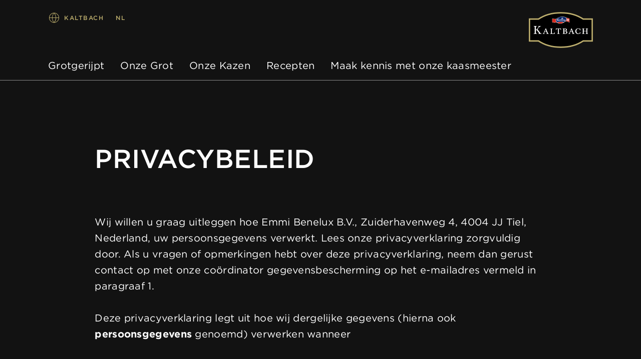

--- FILE ---
content_type: text/html;charset=UTF-8
request_url: https://www.emmi-kaltbach.com/benelux/nl/privacy-policy
body_size: 18832
content:
<!DOCTYPE html>
<html lang="nl" data-g-name="Page" data-setup='{ "authorMode": false, "allowGpcOptOut": false, "useGdpr": true, "isPrivacyPage": true }'
>

<head>
	
	



<meta charset="utf-8">

<meta name="application-name" content="kaltbach">
<meta name="viewport" content="width=device-width, initial-scale=1">
<meta name="keywords" content="">
<meta name="title" content="Privacybeleid | Kaltbach">
<meta name="description" content="Privacybeleid">

<link rel="canonical" itemprop="url" href="http://www.emmi-kaltbach.com/benelux/nl/privacy-policy">

<link rel="alternate" hreflang="fr" href="https://www.emmi-kaltbach.com/benelux/fr/politique-de-confidentialite">

<link rel="alternate" hreflang="en" href="https://www.emmi-kaltbach.com/benelux/en/privacy-policy">

<link rel="alternate" hreflang="nl" href="https://www.emmi-kaltbach.com/benelux/nl/privacy-policy">

<link rel="alternate" hreflang="x-default" href="https://www.emmi-kaltbach.com/benelux/en/privacy-policy">


<meta property="og:title" content="Privacybeleid | Kaltbach">
<meta property="og:description" content="Privacybeleid">
<meta property="og:site_name" content="kaltbach">
<meta property="og:type" content="article">
<meta property="og:url" content="http://www.emmi-kaltbach.com/benelux/nl/privacy-policy">
<meta property="og:image" content="http://www.emmi-kaltbach.com/.imaging/flex/crop/1200x630/dam/Corporate/Brands-and-products/Brands/Brand-Teaser/Emmi_Webbanner_2019_KeyVisual_Kaltbach_it.jpg">

<meta property="twitter:title" content="Privacybeleid | Kaltbach">
<meta property="twitter:description" content="Privacybeleid">
<meta property="twitter:card" content="summary_large_image">
<meta property="twitter:image" content="http://www.emmi-kaltbach.com/.imaging/flex/crop/1200x630/dam/Corporate/Brands-and-products/Brands/Brand-Teaser/Emmi_Webbanner_2019_KeyVisual_Kaltbach_it.jpg">

<title>Privacybeleid | Kaltbach</title>

<link rel="apple-touch-icon" sizes="180x180" href="/.resources/frontend/assets/kaltbach/img/icon/apple-touch-icon~2026-01-23-13-24-25-000~cache.png">
<link rel="icon" type="image/png" sizes="96x96" href="/.resources/frontend/assets/kaltbach/img/icon/favicon-96x96~2026-01-23-13-24-25-000~cache.png">
<link rel="icon" type="image/svg+xml" href="/.resources/frontend/assets/kaltbach/img/icon/favicon~2026-01-23-13-24-25-000~cache.svg">
<link rel="shortcut icon" href="/.resources/frontend/assets/kaltbach/img/icon/favicon~2026-01-23-13-24-25-000~cache.ico">
<link rel="manifest" href="/.resources/frontend/assets/kaltbach/img/icon/site~2026-01-23-13-24-25-000~cache.webmanifest">

<meta name="msapplication-config" content="none">


	



<link href="/.resources/frontend/assets/kaltbach/css/ui.rev.min~2026-01-23-13-24-25-000~cache.css" rel="stylesheet">



	<script type="text/javascript">
		window.dataLayer=window.dataLayer||[];
		window.dataLayer=[{
			
				"event":"pageview",
			
				"page_name":"Privacybeleid | Kaltbach",
			
				"page_type":"content",
			
				"page_category_01":"privacy-policy",
			
				"page_category_02":"none",
			
				"page_category_03":"none",
			
				"page_category_04":"none",
			
				"page_category_05":"none",
			
				"page_path_alternate":"/privacy-policy",
			
				"page_url":"http://www.emmi-kaltbach.com/benelux/nl/privacy-policy",
			
				"site_country":"Benelux",
			
				"site_language":"nl",
			
				"site_profile":"emmi-kaltbach"
			
		}];
	</script>


<!-- Google Tag Manager -->
<script>(function(w,d,s,l,i){w[l]=w[l]||[];w[l].push({'gtm.start':
new Date().getTime(),event:'gtm.js'});var f=d.getElementsByTagName(s)[0],
j=d.createElement(s),dl=l!='dataLayer'?'&l='+l:'';j.async=true;j.src=
'https://www.googletagmanager.com/gtm.js?id='+i+dl;f.parentNode.insertBefore(j,f);
})(window,document,'script','dataLayer','GTM-KFHG4BL');</script>
<!-- End Google Tag Manager -->



	
	
	


	
</head>

<body class="h-layout--background-color-3" data-brand="kaltbach" data-country="benelux">
	<!-- Google Tag Manager (noscript) -->
<noscript><iframe src="https://www.googletagmanager.com/ns.html?id=GTM-KFHG4BL"
height="0" width="0" style="display:none;visibility:hidden"></iframe></noscript>
<!-- End Google Tag Manager (noscript) -->

	<header role="banner" data-gtm-position="header">
		<div class="o-header " data-g-name="Header">
	<div class="container-fluid">
		<div class="row">
			<div class="col-12">
				<div class="o-header__container ">
					<div class="o-header__nav" data-gtm-position="navigation">
						<div class="o-header__nav-mobile ">
							<div class="o-header__nav-mobile-trigger js-o-header__nav-mobile-trigger" data-overlay-id="overlay-nav-mobile" data-icon-init="burger-search" data-icon-close="close">
								
									
	<button class="a-button a-button--icon a-button--rounded a-button--ghost" type="button" data-g-name="Button">
		
			<span class=" a-button__icon a-button__icon--burger-search js-a-button__icon"></span>
		
		
	</button>


								
							</div>
							<div class="o-overlay o-overlay--nav-mobile  js-o-overlay" id="overlay-nav-mobile" data-g-name="Overlay" >
	<div class="o-overlay__backdrop js-o-overlay__backdrop"></div>
	<div class="o-overlay__container">
		
		
			<div class="o-overlay__body">
				<div class="o-overlay__body-inner">
					<div class="o-overlay__scrollable-content js-o-overlay__scrollable-content">
						

						
							<div class="m-nav-mobile js-m-nav-mobile" data-g-name="NavMobile">

	<div class="m-nav-mobile__back-wrap">
		<a href="#" class="m-nav-mobile__back state-m-nav-mobile__back--hidden js-m-nav-mobile__back">terug</a>
	</div>

	<ul class="m-nav-mobile__list">
		
			<li class="m-nav-mobile__item m-nav-mobile__item--level1 js-m-nav-mobile__item js-m-nav-mobile__item--level1">
				<div class="m-nav-mobile__row">
					<a href="/benelux/nl/Grotgerijpt" class="m-nav-mobile__link" >Grotgerijpt</a>
				</div>
				

			</li>
		
			<li class="m-nav-mobile__item m-nav-mobile__item--level1 js-m-nav-mobile__item js-m-nav-mobile__item--level1">
				<div class="m-nav-mobile__row">
					<a href="/benelux/nl/Kaltbach-Grot" class="m-nav-mobile__link" >Onze Grot</a>
				</div>
				

			</li>
		
			<li class="m-nav-mobile__item m-nav-mobile__item--level1 js-m-nav-mobile__item js-m-nav-mobile__item--level1">
				<div class="m-nav-mobile__row">
					<a href="/benelux/nl/Onze-Kazen" class="m-nav-mobile__link" >Onze Kazen</a>
				</div>
				

			</li>
		
			<li class="m-nav-mobile__item m-nav-mobile__item--level1 js-m-nav-mobile__item js-m-nav-mobile__item--level1">
				<div class="m-nav-mobile__row">
					<a href="/benelux/nl/recepten" class="m-nav-mobile__link" >Recepten</a>
				</div>
				

			</li>
		
			<li class="m-nav-mobile__item m-nav-mobile__item--level1 js-m-nav-mobile__item js-m-nav-mobile__item--level1">
				<div class="m-nav-mobile__row">
					<a href="/benelux/nl/Maak-kennis-met-onze-Kaasmeester-Rickert" class="m-nav-mobile__link" >Maak kennis met onze kaasmeester</a>
				</div>
				

			</li>
		
	</ul>
</div>

						
							
	<div class="m-language-selector-mobile">
		<div class="container-fluid">
			<div class="row">
				<div class="col-12">
					<ul class="m-language-selector-mobile__link-list">
						
							<li class="m-language-selector-mobile__link-item">
								<a class="m-language-selector-mobile__link state-m-language-selector-mobile__link--active" href="/benelux/nl/privacy-policy" data-gtm-name="language: NL" data-gtm-position="header">
									NL
								</a>
							</li>
						
							<li class="m-language-selector-mobile__link-item">
								<a class="m-language-selector-mobile__link" href="/benelux/en/privacy-policy" data-gtm-name="language: EN" data-gtm-position="header">
									EN
								</a>
							</li>
						
							<li class="m-language-selector-mobile__link-item">
								<a class="m-language-selector-mobile__link" href="/benelux/fr/politique-de-confidentialite" data-gtm-name="language: FR" data-gtm-position="header">
									FR
								</a>
							</li>
						
					</ul>
				</div>
			</div>
		</div>
	</div>


						

						
	</div>
</div>
</div>

</div>

</div>

						</div>
						
							<div class="o-header__nav-desktop">
								<div class="m-nav js-m-nav" data-g-name="Nav">
	<ul class="m-nav__list">
		
			<li class="m-nav__list-item">
				<a href="/benelux/nl/Grotgerijpt" class="m-nav__link js-m-nav__link">Grotgerijpt</a>
				
			</li>
		
			<li class="m-nav__list-item">
				<a href="/benelux/nl/Kaltbach-Grot" class="m-nav__link js-m-nav__link">Onze Grot</a>
				
			</li>
		
			<li class="m-nav__list-item">
				<a href="/benelux/nl/Onze-Kazen" class="m-nav__link js-m-nav__link">Onze Kazen</a>
				
			</li>
		
			<li class="m-nav__list-item">
				<a href="/benelux/nl/recepten" class="m-nav__link js-m-nav__link">Recepten</a>
				
			</li>
		
			<li class="m-nav__list-item">
				<a href="/benelux/nl/Maak-kennis-met-onze-Kaasmeester-Rickert" class="m-nav__link js-m-nav__link">Maak kennis met onze kaasmeester</a>
				
			</li>
		
	</ul>
</div>

							</div>
						
					</div>
					<div class="o-header__meta">
						
							<div class="m-country-selector " data-g-name="CountrySelector">
	<div class="m-country-selector__trigger js-m-country-selector__trigger" data-overlay-id="overlay-country-selector" data-icon-init="globe" data-icon-close="close">
		<button class="a-button a-button--icon a-button--rounded a-button--country-selector a-button--ghost" type="button" data-g-name="Button" >
	<span class="a-button__icon a-button__icon--globe js-a-button__icon"></span>
	<span class="a-button__text">
		Kaltbach
	</span>
</button>

	</div>
	
		<div class="o-overlay o-overlay--country-selector  js-o-overlay" id="overlay-country-selector" data-g-name="Overlay"  data-closeable="true" >
	<div class="o-overlay__backdrop js-o-overlay__backdrop"></div>
	<div class="o-overlay__container">
		
			<div class="o-overlay__header">
				
					<div class="m-country-selector-header">
	<div class="container-fluid m-country-selector-header__container-fluid">
		<div class="row">
			<div class="col-12">
				<div class="m-country-selector-header__container">
					<div class="m-country-selector-header__title">Kaltbach Länderseiten:</div>
				</div>
			</div>
		</div>
	</div>
</div>

				
			</div>
		
		
			<div class="o-overlay__body">
				<div class="o-overlay__body-inner">
					<div class="o-overlay__scrollable-content js-o-overlay__scrollable-content">
						

						
							<div class="m-country-selector-body">
	<div class="container-fluid m-country-selector-body__container-fluid">
		<div class="row">
			<div class="col-12">
				<ul class="m-country-selector-body__container">
					
						<li>
							<a class="m-country-selector-body__link" href="/che" data-gtm-name="country: Zwitserland">Zwitserland</a>
						</li>
					
						<li>
							<a class="m-country-selector-body__link" href="/deu" data-gtm-name="country: Duitsland">Duitsland</a>
						</li>
					
						<li>
							<a class="m-country-selector-body__link" href="/can" data-gtm-name="country: Canada">Canada</a>
						</li>
					
						<li>
							<a class="m-country-selector-body__link state-m-country-selector-body__link--active" href="/benelux/nl" data-gtm-name="country: Benelux">Benelux</a>
						</li>
					
						<li>
							<a class="m-country-selector-body__link" href="/gbr" data-gtm-name="country: Verenigd Koningkrijk">Verenigd Koningkrijk</a>
						</li>
					
						<li>
							<a class="m-country-selector-body__link" href="/swe" data-gtm-name="country: Zweden">Zweden</a>
						</li>
					
						<li>
							<a class="m-country-selector-body__link" href="/international" data-gtm-name="country: Internationale">Internationale</a>
						</li>
					
				</ul>
			</div>
		</div>
	</div>
</div>

						

						
	</div>
</div>
</div>

</div>

	<div class="o-overlay__close-button-wrapper">
		<div class="o-overlay__close-button js-o-overlay__close-button">
			
	
	<button class="a-button a-button--icon a-button--light a-button--rounded a-button--no-border a-button--no-background" type="button" data-g-name="Button">
		
			<span class=" a-button__icon a-button__icon--close js-a-button__icon"></span>
		
		
	</button>


			
		</div>
	</div>

</div>

	
</div>

						
						
							
								<div class="o-header__language-selector-desktop">
									<div class="m-language-selector" data-g-name="LanguageSelector">
	<button class="m-language-selector__trigger js-m-language-selector__trigger" type="button" data-overlay-id="overlay-language-selector">
		NL
	</button>
	<div class="o-overlay o-overlay--language-selector-desktop  js-o-overlay" id="overlay-language-selector" data-g-name="Overlay"  data-closeable="true" >
	<div class="o-overlay__backdrop js-o-overlay__backdrop"></div>
	<div class="o-overlay__container">
		
			<div class="o-overlay__header">
				
					<div class="m-language-selector-header">
	<div class="m-language-selector-header__container">
		<div class="m-language-selector-header__title">Verander van taal</div>
	</div>
</div>

				
			</div>
		
		
			<div class="o-overlay__body">
				<div class="o-overlay__body-inner">
					<div class="o-overlay__scrollable-content js-o-overlay__scrollable-content">
						

						
							<div class="m-language-selector-body">
	<ul class="m-language-selector-body__container">
		
			<li class="m-language-selector-body__link-item">
				<a class="m-language-selector-body__link state-m-language-selector-body__link--active" href="/benelux/nl/privacy-policy" data-gtm-name="language: NL">
					Nederlands
				</a>
			</li>
		
			<li class="m-language-selector-body__link-item">
				<a class="m-language-selector-body__link" href="/benelux/en/privacy-policy" data-gtm-name="language: EN">
					Engels
				</a>
			</li>
		
			<li class="m-language-selector-body__link-item">
				<a class="m-language-selector-body__link" href="/benelux/fr/politique-de-confidentialite" data-gtm-name="language: FR">
					Frans
				</a>
			</li>
		
	</ul>
</div>

						

						
	</div>
</div>
</div>

</div>

	<div class="o-overlay__close-button-wrapper">
		<div class="o-overlay__close-button js-o-overlay__close-button">
			
	
	<button class="a-button a-button--icon a-button--light a-button--rounded a-button--no-border a-button--no-background" type="button" data-g-name="Button">
		
			<span class=" a-button__icon a-button__icon--close js-a-button__icon"></span>
		
		
	</button>


			
		</div>
	</div>

</div>

</div>

								</div>
							
							<div class="o-header__meta-links">
								<div class="m-meta-links">
	<ul class="m-meta-links__link-list">
		
	</ul>
</div>

							</div>
						
					</div>
					<div class="o-header__logo">
						
								<div class="a-logo">
	<a href="/benelux/nl" class="a-logo__link">

	<img class="a-logo__img" src="/.resources/frontend/assets/kaltbach/img/logo/logo~2026-01-23-13-24-25-000~cache.svg" alt="">

	</a>
</div>

						
					</div>
				</div>
			</div>
		</div>
	</div>
</div>

	</header>

	<main role="main" data-gtm-position="body">
		<section id="a11y-stage">
			
	<div class="cms-stage-title cms-stage-title--page-bg-color-3">
	<div class="container-fluid">
		<div class="row">
			<div class="col-12 col-sm-10 offset-sm-1">
				<h1 class="cms-stage-title__title">Privacybeleid</h1>
				
			</div>
		</div>
	</div>
</div>



		</section>

		<section id="a11y-main">
			
	<div class="cms-richtext container-fluid">
	<div class="row">
		<div class="col-sm-10 offset-sm-1">
			
				<div class="a-text a-text--page-bg-color-3" data-t-name="Text">
	
	
		<p>Wij willen u graag uitleggen hoe Emmi Benelux B.V.,&nbsp;Zuiderhavenweg 4,&nbsp;4004 JJ Tiel, Nederland, uw persoonsgegevens verwerkt. Lees onze privacyverklaring zorgvuldig door. Als u vragen of opmerkingen hebt over deze privacyverklaring, neem dan gerust contact op met onze co&ouml;rdinator gegevensbescherming op het e-mailadres vermeld in paragraaf 1.</p>

<p>Deze privacyverklaring legt uit hoe wij dergelijke gegevens (hierna ook <strong>persoonsgegevens</strong> genoemd) verwerken wanneer</p>

<ul>
	<li>u onze website www.emmi-kaltbach.com/benelux/nl bezoekt of onze app gebruikt,</li>
	<li>u onze diensten of producten koopt,</li>
	<li>u anderszins met ons verbonden bent onder een contract,</li>
	<li>u contact met ons opneemt via e-mail, brief, sociale media, sms, een contactformulier enz.,</li>
	<li>u zich inschrijft voor bepaalde aanbiedingen (bijv. prijsvragen) en onze nieuwsbrief,</li>
	<li>u met ons te maken hebt voor andere gegevensverwerking in verband met onze aanbiedingen.</li>
</ul>

<p>In bepaalde situaties kunnen specifieke privacybepalingen van toepassing zijn in plaats van of in aanvulling op deze privacyverklaring, bijvoorbeeld voor sollicitanten en medewerkers.</p>

	
</div>

			
		</div>
	</div>
</div>


	<div class="cms-accordion" data-g-name="Accordion"  data-gtm-accordion-category="default">
	
	<div class="cms-accordion__item js-cms-accordion__item">
	<div class="container-fluid">
		<div class="row cms-accordion__row">
			<div class="col-12 col-lg-10 offset-lg-1">
				<button class="cms-accordion__toggle js-cms-accordion__toggle" type="button">
					<span class="cms-accordion__toggle-inner">
						<span class="cms-accordion__title">
							 1. Naam en contactgegevens van de verwerkingsverantwoordelijke en de coördinator gegevensbescherming van het bedrijf
						</span>
						<span class="cms-accordion__arrow"></span>
					</span>
				</button>
			</div>
			<span class="cms-accordion__bg-layer"></span>
		</div>
		<div class="row cms-accordion__row">
			<div class="col-12 col-lg-10 offset-lg-1">
				<div class="cms-accordion__content js-cms-accordion__content">
					
	<div class="cms-richtext container-fluid">
	<div class="row">
		<div class="col-sm-10 offset-sm-1">
			
				<div class="a-text a-text--page-bg-color-3" data-t-name="Text">
	
	
		<p>Deze privacyverklaring is van toepassing op de verwerking van persoonsgegevens door:</p>

<p>Verwerkingsverantwoordelijke: Emmi Benelux B.V. (hierna te noemen &quot;Emmi&quot;), Zuiderhavenweg 4, NL-4004 JJ Tiel, Nederland</p>

<p>Als u contact hebt met een ander bedrijf van de groep, bijv. omdat u of uw bedrijf een dienst afneemt van dit bedrijf of omdat u rechtstreeks correspondeert met dit bedrijf, is het bedrijf in kwestie de verantwoordelijke partij. De privacyverklaring van het betreffende bedrijf is van toepassing.</p>

<p>Als u vragen hebt over gegevensbescherming, kunt u contact met ons opnemen op het volgende adres, zodat wij uw verzoek zo snel mogelijk kunnen verwerken:</p>

<p>E-mail:&nbsp; <a href="mailto:info.nl@emmi.com">info.nl@emmi.com</a>&nbsp;&nbsp;<br />
Telefoon: +32 264 30 17 4</p>

<p>De functionaris voor gegevensbescherming van Emmi Benelux&nbsp;kunt u bereiken op <a href="mailto:info.nl@emmi.com">info.nl@emmi.com</a>.&nbsp;</p>

	
</div>

			
		</div>
	</div>
</div>



				</div>
			</div>
			<span class="cms-accordion__bg-layer"></span>
		</div>
	</div>
</div>


	<div class="cms-accordion__item js-cms-accordion__item">
	<div class="container-fluid">
		<div class="row cms-accordion__row">
			<div class="col-12 col-lg-10 offset-lg-1">
				<button class="cms-accordion__toggle js-cms-accordion__toggle" type="button">
					<span class="cms-accordion__toggle-inner">
						<span class="cms-accordion__title">
							2. Verzamelen en opslaan van persoonsgegevens, evenals het type en doel van het gebruik van deze gegevens
						</span>
						<span class="cms-accordion__arrow"></span>
					</span>
				</button>
			</div>
			<span class="cms-accordion__bg-layer"></span>
		</div>
		<div class="row cms-accordion__row">
			<div class="col-12 col-lg-10 offset-lg-1">
				<div class="cms-accordion__content js-cms-accordion__content">
					
	<div class="cms-richtext container-fluid">
	<div class="row">
		<div class="col-sm-10 offset-sm-1">
			
				<div class="a-text a-text--page-bg-color-3" data-t-name="Text">
	
	
		<p><strong>a)&nbsp;Wanneer u de website bezoekt</strong></p>

<p>Wanneer u onze website www.emmi-kaltbach.com/benelux/nl,&nbsp;bezoekt, stuurt uw browser automatisch informatie naar onze webserver. Die informatie wordt tijdelijk opgeslagen in een zogenaamd logbestand.</p>

<p>Wij anonimiseren of verwijderen deze informatie wanneer die niet langer zinvol is voor de beoogde doeleinden, wat maximaal 24 maanden kan zijn (voor product- en servicepreferenties), afhankelijk van de aard van de gegevens. Deze periode kan langer zijn als dit noodzakelijk is om redenen van bewijsvoering of om te voldoen aan wettelijke of contractuele bepalingen of als dit technisch vereist is.</p>

<p>Wij verwerken de volgende gegevens wanneer u onze website bezoekt:</p>

<ul>
	<li>IP-adres van de terminal die het verzoek doet,</li>
	<li>informatie over uw apparaat, het besturingssysteem van uw apparaat of taalinstellingen</li>
	<li>gegevens van uw internetprovider</li>
	<li>geraadpleegde inhoud of logboeken waarin het gebruik van onze systemen wordt vastgelegd</li>
	<li>datum en tijd van toegang tot de website en uw locatie bij benadering</li>
	<li>details van de inhoud en bestanden die in het gebruikersaccount zijn geopend</li>
	<li>andere informatie die nodig is bij het gebruik van de gebruikersaccount, zoals het verzenden van de toegangscode via een pushbericht om in te loggen op uw gebruikersaccount via de website</li>
</ul>

<p>Wij verwerken de bovenstaande gegevens voor de volgende doeleinden:</p>

<ul>
	<li>voor een vlotte verbinding met de website,</li>
	<li>om een optimale gebruikerservaring op onze website te garanderen,</li>
	<li>om de veiligheid en stabiliteit van het systeem te beoordelen</li>
	<li>voor andere administratieve doeleinden.</li>
</ul>

<p>De rechtsgrond hiervoor is ons gerechtvaardigd belang op grond van artikel 6, lid 1, punt f AVG. Ons gerechtvaardigd belang bij de verwerking van uw persoonsgegevens vloeit voort uit de bovengenoemde doeleinden.</p>

<p>Wanneer u onze website bezoekt, maken wij ook gebruik van cookies en analysediensten. Zie paragraaf 5 van deze privacyverklaring voor meer informatie.</p>

<p>Voor de overzichtelijkheid kan deze website links bevatten naar websites, plug-ins en applicaties van derden (zie hieronder voor meer informatie). Wanneer u op deze links klikt of deze koppelingen activeert, kunnen derden informatie over u verzamelen of delen. Wij hebben geen controle over dergelijke websites van derden en zijn niet verantwoordelijk voor hun privacybepalingen. Wanneer u onze website verlaat, raden wij u aan de privacyverklaring te lezen van de website die u bezoekt.</p>

	
</div>

			
		</div>
	</div>
</div>


	<div class="cms-richtext container-fluid">
	<div class="row">
		<div class="col-sm-10 offset-sm-1">
			
				<div class="a-text a-text--page-bg-color-3" data-t-name="Text">
	
	
		<p><strong>b) Op sociale mediaplatforms</strong></p>

<p>Als u met ons communiceert via sociale media en onze sociale mediaprofielen daar (bijv. Facebook, Instagram, Twitter, Snapchat, Pinterest, TikTok, YouTube, WhatsApp, Linkedin, Xing) of inhoud becommentarieert of doorstuurt, verzamelen wij daarvoor gegevens die we voornamelijk gebruiken voor communicatie met u, voor marketingdoeleinden en voor statistische evaluaties. Houd er rekening mee dat de aanbieder van het platform zelf ook gegevens verzamelt en gebruikt (bijv. over gebruikersgedrag) wanneer u onze sociale mediasites bezoekt, mogelijk samen met andere gegevens die bij hem bekend zijn (bijv. voor marketingdoeleinden of om de inhoud van het platform te personaliseren).</p>

<p>Wij gebruiken de gegevens die u invoert wanneer u onze berichten op sociale mediaplatforms bezoekt voor de volgende doeleinden:</p>

<ul>
	<li>om uw gegevens te delen op onze sociale mediapagina&#39;s als dit een functie is van het betreffende sociale mediaplatform;</li>
	<li>om met u te communiceren via het sociale mediaplatform;</li>
	<li>prijsvragen te organiseren (zie punt g) hieronder).</li>
</ul>

<p>De rechtsgrond voor gegevensverwerking door ons is uw toestemming (art. 6 lid 1 punt a AVG), de uitvoering van een contract (art. 6 lid 1 punt b AVG) of de bescherming van gerechtvaardigde belangen (art. 6 lid 1 punt f AVG). Het gerechtvaardigd belang is gebaseerd op ons belang in public relations en communicatie.</p>

<p>Wij verwijderen uw persoonsgegevens automatisch na drie jaar, tenzij er een langere wettelijke bewaarplicht bestaat. In dat geval verwijderen wij uw persoonsgegevens nadat de termijn voor de wettelijke bewaarplicht is verstreken.</p>

<p>Voor gegevens die we specifiek voor prijsvragen gebruiken, geldt de volgende termijn voor verwijdering in overeenstemming met punt g).</p>

<p>Houd er rekening mee dat het verwijderen van uw persoonsgegevens door de exploitant van het sociale mediaplatform valt onder de privacyverklaring van de exploitant van het sociale mediaplatform.</p>

<p>Wij bieden u op onze website de mogelijkheid om een &lsquo;social media plug-in&rsquo; (bijv. van Facebook, Instagram, LinkedIn) te gebruiken om functies van deze aanbieders in onze website te integreren. Deze plug-ins zijn standaard gedeactiveerd. Zodra u ze activeert (bijv. door op de knop te klikken), kunnen de betreffende aanbieders detecteren dat u zich op onze website bevindt. Als u een overeenkomstige account hebt bij de aanbieders van sociale media, kunnen zij deze informatie aan u toewijzen en zo uw gebruik van online aanbiedingen volgen.</p>

<p>Voor de uitwisseling van gegevens die deze aanbieders via plug-ins of vergelijkbare functies verzamelen (maar niet voor de verdere verwerking door de aanbieders), zijn wij in de regel samen met de desbetreffende aanbieders verantwoordelijk. Waar mogelijk hebben wij een overeenkomstige <a href="https://www.facebook.com/legal/controller_addendum" target="_blank">aanvullende overeenkomst</a> met de aanbieder afgesloten. Informatieverzoeken en andere vragen van betrokkenen in verband met de gezamenlijke verantwoordelijkheid kunt u rechtstreeks aan de betreffende aanbieder richten.</p>

	
</div>

			
		</div>
	</div>
</div>


	<div class="cms-richtext container-fluid">
	<div class="row">
		<div class="col-sm-10 offset-sm-1">
			
				<div class="a-text a-text--page-bg-color-3" data-t-name="Text">
	
	
		<p><strong>c) Bij inschrijving op onze elektronische nieuwsbrief</strong></p>

<p>Als u uw uitdrukkelijke toestemming hebt gegeven in overeenstemming met art. 6 lid 1 punt a AVG, zullen wij uw e-mailadres gebruiken om u regelmatig onze elektronische nieuwsbrief toe te sturen of namens ons naar u te laten sturen. Om de elektronische nieuwsbrief te ontvangen, hebben wij alleen uw e-mailadres nodig.</p>

<p>U kunt zich op elk moment uitschrijven op de nieuwsbrief via een link aan het einde van elke nieuwsbrief. U kunt ook een e-mail sturen naar <a href="mailto:info.nl@emmi.com">info.nl@emmi.com</a>&nbsp;als u de nieuwsbrief niet langer wilt ontvangen.</p>

	
</div>

			
		</div>
	</div>
</div>


	<div class="cms-richtext container-fluid">
	<div class="row">
		<div class="col-sm-10 offset-sm-1">
			
				<div class="a-text a-text--page-bg-color-3" data-t-name="Text">
	
	
		<p><strong>d) Bij aanmelding om informatie per post te ontvangen</strong></p>

<p>Als u zich aanmeldt om informatie per post te ontvangen, gebruiken wij uw postadres om u de gevraagde informatie regelmatig per post toe te (laten) sturen. Als u informatie per post wilt ontvangen, hoeft u alleen maar uw naam en een postadres op te geven.</p>

<p>De rechtsgrond voor gegevensverwerking is ofwel ons gerechtvaardigd belang conform art. 6 lid 1 punt f AVG of uw uitdrukkelijke toestemming conform art. 6 lid 1 punt a AVG.</p>

<p>U kunt zich te allen tijde uitschrijven op de nieuwsbrief, bijv. via e-mail naar <a href="mailto:info.nl@emmi.com">info.nl@emmi.com</a>,via een contactformulier op onze website of per brief of briefkaart naar het afzenderadres dat in de informatiemailing staat vermeld.</p>

	
</div>

			
		</div>
	</div>
</div>


	<div class="cms-richtext container-fluid">
	<div class="row">
		<div class="col-sm-10 offset-sm-1">
			
				<div class="a-text a-text--page-bg-color-3" data-t-name="Text">
	
	
		<p><strong>e) Bij gebruik van ons contactformulier</strong></p>

<p>U vindt op de website een contactformulier voor eventuele vragen. Afhankelijk van de geadresseerde is het nodig om een geldig e-mailadres, voor- en achternaam, adres met postcode en woonplaats en telefoonnummer op te geven, zodat wij weten van wie de vraag afkomstig is en die effici&euml;nt kunnen beantwoorden. U kunt vrijwillig meer persoonlijke informatie verstrekken.</p>

<p>Het verwerken van gegevens om contact met ons op te nemen (en ons antwoord) is gebaseerd op ons gerechtvaardigd belang conform art. 6, lid 1, punt f AVG om met u te communiceren en uw vragen te beantwoorden.</p>

<p>De persoonsgegevens die wij verzamelen via het contactformulier worden automatisch verwijderd nadat we uw vraag hebben afgehandeld, uiterlijk na zes maanden.</p>

	
</div>

			
		</div>
	</div>
</div>


	<div class="cms-richtext container-fluid">
	<div class="row">
		<div class="col-sm-10 offset-sm-1">
			
				<div class="a-text a-text--page-bg-color-3" data-t-name="Text">
	
	
		<p><strong>f) Bij gebruik van onze live chat</strong></p>

<p>In onze live chat bieden we u de mogelijkheid om rechtstreeks met ons te praten. Hiervoor moet u uw e-mailadres opgeven, zodat wij daarna contact met u kunnen opnemen.</p>

<p>De duur en het tijdstip van het gesprek worden opgeslagen voor statistische doeleinden. De chatgeschiedenis wordt anoniem opgeslagen voor kwaliteitsborging.</p>

<p>De verwerking van gegevens om met u te communiceren is gebaseerd op ons gerechtvaardigd belang conform art. 6 lid 1 punt f AVG.</p>

	
</div>

			
		</div>
	</div>
</div>


	<div class="cms-richtext container-fluid">
	<div class="row">
		<div class="col-sm-10 offset-sm-1">
			
				<div class="a-text a-text--page-bg-color-3" data-t-name="Text">
	
	
		<p><strong>g)&nbsp;Prijsvragen&nbsp;</strong></p>

<p>Zo nu en dan houden we mogelijk prijsvragen en vergelijkbare acties. Voor de organisatie hiervan vragen we de volgende persoonsgegevens:&nbsp;</p>

<ul>
	<li>aanspreektitel, achternaam, voornaam,&nbsp;</li>
	<li>adres,&nbsp;</li>
	<li>geboortedatum,&nbsp;</li>
	<li>contactgegevens&nbsp;(e-mailadres en/of mobiel telefoonnummer).&nbsp;</li>
</ul>

<p>Deze informatie wordt verwijderd na afloop van de prijstrekking of actie. Als u echter uitdrukkelijk en afzonderlijk toestemming hebt gegeven voor het gebruik van de bovengenoemde (en mogelijk ook andere) persoonsgegevens voor marketingdoeleinden (e-mails, nieuwsbrieven, enzovoort) of andere doeleinden, worden de gegevens bewaard voor deze doeleinden in overeenstemming met paragraaf b) hierboven. Binnen de context van een prijsvraag of andere actie verstrekken we uw persoonsgegevens uitsluitend aan derden voor hun eigen gebruik als u hiervoor uitdrukkelijk toestemming hebt gegeven of dit noodzakelijk is voor de uitvoering van de prijsvraag.</p>

	
</div>

			
		</div>
	</div>
</div>


	<div class="cms-richtext container-fluid">
	<div class="row">
		<div class="col-sm-10 offset-sm-1">
			
				<div class="a-text a-text--page-bg-color-3" data-t-name="Text">
	
	
		<p><strong>h) Communicatie en klantenservice</strong></p>

<p>Wij verwerken uw persoonsgegevens ook voor communicatiedoeleinden, d.w.z. om contact met u op te nemen en onze relatie te onderhouden. Dat omvat het beantwoorden van vragen en het contact met u in geval van verdere vragen, bijv. per e-mail. Daarvoor verwerken wij met name uw communicatie- en basisgegevens (bijv. naam, adres, e-mailadres, enz.). Wij verwerken uw persoonsgegevens ook voor klantenservice en marketingdoeleinden, zodat we u gericht kunnen informeren over aanbiedingen die aansluiten bij uw persoonlijke interesses en voorkeuren, bijvoorbeeld via de nieuwsbrief en gepersonaliseerde reclame. Daarvoor verwerken wij met name technische gegevens, basis- en communicatiegegevens, evenals gedragsgegevens. De verwerking van deze gegevens is gebaseerd op de rechtsgrond van art. 6, lid 1, punt b AVG (uitvoering van een contract), ons gerechtvaardigd belang volgens art. 6, lid 1, punt f AVG en, indien van toepassing, uw toestemming volgens art. 6, lid 1, punt a AVG.</p>

	
</div>

			
		</div>
	</div>
</div>


	<div class="cms-richtext container-fluid">
	<div class="row">
		<div class="col-sm-10 offset-sm-1">
			
				<div class="a-text a-text--page-bg-color-3" data-t-name="Text">
	
	
		<p><strong>i) Onze diensten aanbieden en verbeteren</strong></p>

<p>Wanneer u gebruik maakt van onze producten en diensten, verwerken wij gegevens voor de <strong>voorbereiding van het afsluiten van het contract, voor de uitvoering van het contract en voor de follow-up van een dienst</strong>. Wij gebruiken deze gegevens omdat we zonder die gegevens geen contracten kunnen uitvoeren. Wij verwerken uw gegevens ook om onze diensten te verbeteren en voor productontwikkeling. De verwerking van deze gegevens is gebaseerd op de rechtsgrond van art. 6, lid 1, punt b AVG (uitvoering van een contract), ons gerechtvaardigd belang volgens art. 6, lid 1, punt f AVG en, indien van toepassing, uw toestemming volgens art. 6, lid 1, punt a AVG.</p>

	
</div>

			
		</div>
	</div>
</div>


	<div class="cms-richtext container-fluid">
	<div class="row">
		<div class="col-sm-10 offset-sm-1">
			
				<div class="a-text a-text--page-bg-color-3" data-t-name="Text">
	
	
		<p><strong>j) Bedrijfsvoering</strong></p>

<p>Wij verwerken uw gegevens ook voor onze bedrijfsvoering, inclusief bedrijfsorganisatie en bedrijfsontwikkeling, andere interne processen en administratieve doeleinden (bijv. beheer van basisgegevens, boekhouding en archivering), opleidings- en trainingsdoeleinden en de voorbereiding en uitvoering van de aan- en verkoop van bedrijfsonderdelen, bedrijven of delen van bedrijven en andere vennootschapsrechtelijke transacties en de bijbehorende overdracht van persoonsgegevens, evenals maatregelen voor bedrijfsbeheer en de bescherming van andere legitieme belangen. De verwerking van deze gegevens is gebaseerd op ons gerechtvaardigd belang conform art. 6, lid 1, punt f AVG.</p>

	
</div>

			
		</div>
	</div>
</div>


	<div class="cms-richtext container-fluid">
	<div class="row">
		<div class="col-sm-10 offset-sm-1">
			
				<div class="a-text a-text--page-bg-color-3" data-t-name="Text">
	
	
		<p><strong>k) Onze rechten beschermen</strong></p>

<p>Wij kunnen ook persoonsgegevens verwerken om vorderingen af te dwingen in de rechtbank, voor of buiten de rechtbank en voor autoriteiten in binnen- en buitenland, of om ons te verdedigen tegen vorderingen (<strong>onze rechten beschermen</strong>). De verwerking van deze gegevens is gebaseerd op ons gerechtvaardigd belang conform art. 6, lid 1, punt f AVG</p>

	
</div>

			
		</div>
	</div>
</div>


	<div class="cms-richtext container-fluid">
	<div class="row">
		<div class="col-sm-10 offset-sm-1">
			
				<div class="a-text a-text--page-bg-color-3" data-t-name="Text">
	
	
		<p><strong>l) Veiligheidsdoeleinden</strong></p>

<p>Wij kunnen uw gegevens ook verwerken met het oog op het <strong>handhaven van huisregels en andere maatregelen voor IT-, gebouw- en facilitaire beveiliging</strong> en bescherming van onze medewerkers en andere personen en activa die aan ons toebehoren of aan ons zijn toevertrouwd (zoals toegangscontroles, bezoekerslijsten, netwerk- en mailscanners, telefoonregistraties). De verwerking van deze gegevens is gebaseerd op ons gerechtvaardigd belang conform art. 6, lid 1, punt f AVG.</p>

	
</div>

			
		</div>
	</div>
</div>


	<div class="cms-richtext container-fluid">
	<div class="row">
		<div class="col-sm-10 offset-sm-1">
			
				<div class="a-text a-text--page-bg-color-3" data-t-name="Text">
	
	
		<p><strong>m) Andere doeleinden</strong></p>

<p>Wij behouden ons het recht voor om uw persoonsgegevens voor andere doeleinden te verwerken. Wij zullen u hierover echter informeren en, indien nodig, uw toestemming vragen conform art. 6, lid 1, punt a AVG.</p>

	
</div>

			
		</div>
	</div>
</div>



				</div>
			</div>
			<span class="cms-accordion__bg-layer"></span>
		</div>
	</div>
</div>


	<div class="cms-accordion__item js-cms-accordion__item">
	<div class="container-fluid">
		<div class="row cms-accordion__row">
			<div class="col-12 col-lg-10 offset-lg-1">
				<button class="cms-accordion__toggle js-cms-accordion__toggle" type="button">
					<span class="cms-accordion__toggle-inner">
						<span class="cms-accordion__title">
							 3. Openbaarmaking van gegevens
						</span>
						<span class="cms-accordion__arrow"></span>
					</span>
				</button>
			</div>
			<span class="cms-accordion__bg-layer"></span>
		</div>
		<div class="row cms-accordion__row">
			<div class="col-12 col-lg-10 offset-lg-1">
				<div class="cms-accordion__content js-cms-accordion__content">
					
	<div class="cms-richtext container-fluid">
	<div class="row">
		<div class="col-sm-10 offset-sm-1">
			
				<div class="a-text a-text--page-bg-color-3" data-t-name="Text">
	
	
		<p>Bij het verlenen van onze diensten maken wij gebruik van externe dienstverleners die uw persoonsgegevens namens ons verwerken. Hieronder vallen ontvangers uit de volgende categorie&euml;n:</p>

<ul>
	<li>IT-serviceproviders voor datahostingdiensten</li>
	<li>leveranciers van marketingdiensten (bijv. Voor wedstrijden, marketingcampagnes, analysecookies)</li>
	<li>serviceproviders voor klantcommunicatie</li>
</ul>

<p>Voor zover dienstverleners persoonsgegevens verwerken als verwerker zijn zij verplicht persoonsgegevens uitsluitend volgens onze instructies te verwerken en maatregelen te nemen voor de beveiliging van gegevens.</p>

<p>Gegevens kunnen ook worden doorgegeven aan <strong>andere ontvangers</strong>, bijv. aan rechtbanken en autoriteiten in het kader van procedures en wettelijke informatie- en medewerkingsverplichtingen, aan kopers van bedrijven en activa, aan financieringsmaatschappijen in het geval van securitisaties en aan incassobureaus.</p>

<p>In individuele gevallen is het mogelijk dat wij persoonsgegevens ook aan andere derden doorgeven voor hun eigen doeleinden, bijv. als u ons hiervoor toestemming hebt gegeven of als we wettelijk verplicht of gerechtigd zijn om dergelijke gegevens door te geven..</p>

<p>Bovendien geven wij uw persoonsgegevens binnen de Emmi Groep en/of aan derden alleen door, wanneer:</p>

<ul>
	<li>u hiervoor uw uitdrukkelijke toestemming hebt gegeven,</li>
	<li>het noodzakelijk is voor de uitvoering van een contractuele relatie met u,</li>
	<li>de verwerking noodzakelijk is om te voldoen aan een wettelijke verplichting,</li>
	<li>de verwerking noodzakelijk is om onze gerechtvaardigde belangen of die van een derde partij te beschermen en er geen reden is om aan te nemen dat u anderszins een hoger belang hebt.</li>
</ul>

	
</div>

			
		</div>
	</div>
</div>



				</div>
			</div>
			<span class="cms-accordion__bg-layer"></span>
		</div>
	</div>
</div>


	<div class="cms-accordion__item js-cms-accordion__item">
	<div class="container-fluid">
		<div class="row cms-accordion__row">
			<div class="col-12 col-lg-10 offset-lg-1">
				<button class="cms-accordion__toggle js-cms-accordion__toggle" type="button">
					<span class="cms-accordion__toggle-inner">
						<span class="cms-accordion__title">
							4. Overdracht van persoonsgegevens naar andere landen 
						</span>
						<span class="cms-accordion__arrow"></span>
					</span>
				</button>
			</div>
			<span class="cms-accordion__bg-layer"></span>
		</div>
		<div class="row cms-accordion__row">
			<div class="col-12 col-lg-10 offset-lg-1">
				<div class="cms-accordion__content js-cms-accordion__content">
					
	<div class="cms-richtext container-fluid">
	<div class="row">
		<div class="col-sm-10 offset-sm-1">
			
				<div class="a-text a-text--page-bg-color-3" data-t-name="Text">
	
	
		<p>Voor zover noodzakelijk voor de bovengenoemde doeleinden delen wij uw gegevens ook met ontvangers buiten de Europese Economische Ruimte (EER). Houd er rekening mee dat het niveau van gegevensbescherming in deze derde landen mogelijk niet vergelijkbaar is met dat in de EU of de EER en dat het daarom niet volledig kan worden uitgesloten dat uw gegevens worden doorgegeven aan overheidsinstanties in het derde land zonder adequate middelen voor wetshandhaving.</p>

<p>Wij zorgen ervoor dat overdracht naar derde landen alleen plaatsvindt voor zover adequate gegevensbescherming voor uw persoonsgegevens is gewaarborgd. Dat betekent dat wij uw gegevens alleen doorgeven voor zover er een besluit van de EU-Commissie over een passend niveau van gegevensbescherming bestaat voor het betreffende derde land (art. 45 AVG), er passende waarborgen zijn voor de bescherming van uw persoonsgegevens (art. 46 AVG) of er een wettelijke toestemming bestaat (art. 49 AVG).</p>

<p>De passende veiligheidsmaatregelen in de zin van art. 46 AVG omvatten de modelcontractbepalingen die door de EU-Commissie zijn gepubliceerd. Voor meer informatie over de modelcontractbepalingen op basis waarvan wij uw persoonsgegevens doorgeven aan derde landen, kunt u contact opnemen met de in de eerste paragraaf genoemde instanties.</p>

	
</div>

			
		</div>
	</div>
</div>



				</div>
			</div>
			<span class="cms-accordion__bg-layer"></span>
		</div>
	</div>
</div>


	<div class="cms-accordion__item js-cms-accordion__item">
	<div class="container-fluid">
		<div class="row cms-accordion__row">
			<div class="col-12 col-lg-10 offset-lg-1">
				<button class="cms-accordion__toggle js-cms-accordion__toggle" type="button">
					<span class="cms-accordion__toggle-inner">
						<span class="cms-accordion__title">
							 5. Cookies en vergelijkbare technologieën
						</span>
						<span class="cms-accordion__arrow"></span>
					</span>
				</button>
			</div>
			<span class="cms-accordion__bg-layer"></span>
		</div>
		<div class="row cms-accordion__row">
			<div class="col-12 col-lg-10 offset-lg-1">
				<div class="cms-accordion__content js-cms-accordion__content">
					
	<div class="cms-richtext container-fluid">
	<div class="row">
		<div class="col-sm-10 offset-sm-1">
			
				<div class="a-text a-text--page-bg-color-3" data-t-name="Text">
	
	
		<p>Wij maken gebruik van cookies en vergelijkbare technologie&euml;n op onze website en kunnen dit ook toestaan aan bepaalde derde partijen. Cookies zijn kleine bestanden die automatisch door uw browser worden aangemaakt en op uw apparaat (laptop, tablet, smartphone, enz.) worden opgeslagen wanneer u onze website bezoekt. De volledige lijst van gebruikte cookies vindt u hieronder.</p>

<p>Wij gebruiken cookies op onze website en staan bepaalde derde partijen toe hetzelfde te doen. Dit zijn kleine bestanden die automatisch door uw browser worden aangemaakt en die op uw apparaat (laptop, tablet, smartphone, enz.) worden opgeslagen wanneer u onze website bezoekt. De volledige lijst van gebruikte cookies vindt u hieronder.</p>

<p>Afhankelijk van het doel van deze cookies kunnen wij u echter om uw uitdrukkelijke voorafgaande toestemming vragen voordat we ze gebruiken, in overeenstemming met art. 6, lid 1, punt a AVG. U kunt uw huidige instellingen openen door op de knop hieronder te klikken. U kunt uw browser ook zo instellen dat bepaalde soorten cookies of alternatieve technologie&euml;n worden geblokkeerd of omzeild, of dat bestaande cookies worden verwijderd. U kunt ook software aan uw browser toevoegen die tracking door derden blokkeert. U vindt meer informatie op de helppagina&#39;s van uw browser (meestal onder het trefwoord &lsquo;gegevensbescherming&rsquo;) of op de onderstaande websites van derden.</p>

<p>Wij gebruiken de volgende soorten cookies (inclusief andere technologie&euml;n):</p>

<ul>
	<li><strong>Noodzakelijke cookies: </strong><br />
	Noodzakelijke cookies zijn nodig voor het functioneren van de website of voor bepaalde functies. Ze maken het gebruik van onze website aangenamer voor u. Ze helpen bijvoorbeeld om een website bruikbaar te maken door basisfuncties mogelijk te maken, zoals paginanavigatie en toegang tot beveiligde delen van de website. Ze zorgen er ook voor dat u van de ene pagina naar de andere kunt gaan zonder informatie te verliezen die u in een formulier hebt ingevoerd en dat u ingelogd blijft. Deze cookies bestaan slechts tijdelijk (&lsquo;sessiecookies&rsquo;). Sessiecookies worden automatisch verwijderd nadat u onze pagina&#39;s hebt verlaten. Als u ze blokkeert, werkt de website mogelijk niet naar behoren. Andere cookies zijn nodig om de server in staat te stellen (door u ingevoerde) opties of informatie op te slaan voor langer dan &eacute;&eacute;n sessie (d.w.z. &eacute;&eacute;n bezoek aan de website) wanneer u deze functie gebruikt (bijv. taalinstellingen, toestemmingen, automatische aanmeldfuncties, enz.). Deze cookies hebben een vervaltijd van maximaal 12 maanden. De rechtsgrond hiervoor is ons gerechtvaardigd belang volgens art. 6, lid 1, punt f AVG om u alle functies van onze website te bieden. Hierboven vindt u een link met een gedetailleerde lijst van alle vereiste cookies en hun vervaltijd.</li>
</ul>

<p style="margin-left:48px">&nbsp;</p>

<ul>
	<li><strong>Prestatiecookies:&nbsp;&nbsp;&nbsp;&nbsp;&nbsp;&nbsp;&nbsp;&nbsp;&nbsp;&nbsp;&nbsp; </strong><br />
	Om onze website en gerelateerde aanbiedingen te optimaliseren en beter af te stemmen op de behoeften van gebruikers, gebruiken wij cookies om het gebruik van onze website te registreren en te analyseren, mogelijk ook na &eacute;&eacute;n sessie. Daarvoor gebruiken wij de hieronder genoemde analysediensten van derden (zie paragraaf 6). Wij analyseren bijvoorbeeld welke pagina een gebruiker het vaakst bezoekt en of er foutmeldingen worden weergegeven. Deze cookies slaan verder geen informatie op. Ze worden uitsluitend gebruikt om de gebruiksvriendelijkheid te vergroten en de websites beter af te stemmen op de gebruiker. Voordat we dergelijke cookies gebruiken, vragen wij uw uitdrukkelijke voorafgaande toestemming in overeenstemming met art. 6, lid 1, punt a AVG. U kunt uw toestemming te allen tijde intrekken via de cookie-instellingen. Prestatiecookies hebben ook een vervaltijd van maximaal 12 maanden. Hierboven vindt u een link met een gedetailleerde lijst van alle prestatiecookies en hun specifieke vervaltijd.</li>
</ul>

<p style="margin-left:48px">&nbsp;</p>

<ul>
	<li><strong>Marketingcookies:&nbsp;&nbsp;&nbsp;&nbsp;&nbsp;&nbsp;&nbsp;&nbsp;&nbsp; </strong><br />
	Wij en onze reclamepartners hebben er belang bij om reclame zo gericht mogelijk te maken, d.w.z. dat we de reclameboodschappen alleen tonen aan degenen op wie we ons willen richten. Hieronder hebben wij onze reclamepartners vermeld. Voor dit doel gebruiken wij en onze reclamepartners &ndash; indien u hiermee instemt &ndash; cookies die opgevraagde inhoud of afgesloten contracten kunnen registreren. Daardoor kunnen wij onze inhoud optimaliseren (zie paragraaf 6) en kunnen wij en onze reclamepartners op onze website, maar ook op andere websites die reclame van ons of onze reclamepartners (zie paragraaf 7) weergeven, reclame tonen waarvan wij denken dat die u kan interesseren. De rechtsgrond voor deze cookies is uw toestemming in overeenstemming met art. 6, lid 1, punt a AVG. Als u toestemming geeft voor het gebruik van deze cookies, krijgt u overeenkomstige reclame te zien. Als u geen toestemming geeft voor het gebruik van deze cookies, wordt er niet minder, maar gewoon om het even welke reclame getoond. U kunt uw toestemming op elk moment intrekken via de cookie-instellingen. Marketingcookies hebben een vervaltijd van enkele dagen tot 12 maanden, afhankelijk van de omstandigheden. Hierboven vindt u een link met een gedetailleerde lijst van alle marketingcookies en hun specifieke vervaltijd.</li>
</ul>

<p>Wij gebruiken cookies in het bijzonder voor de volgende doeleinden:</p>

<ul>
	<li>om inhoud te personaliseren</li>
	<li>om gepersonaliseerde reclame en aanbiedingen te tonen</li>
	<li>om reclame te tonen op websites van derden en het succes meten, d.w.z. of u op deze reclame reageert (remarketing)</li>
	<li>om instellingen op te slaan tussen uw bezoeken</li>
	<li>om na te gaan of en hoe we onze website kunnen verbeteren</li>
	<li>om statistische gegevens te verzamelen over het aantal gebruikers en hun gebruiksgewoonten en om de snelheid en prestaties van de website te verbeteren</li>
	<li>om uw contactgegevens te kunnen verwerken en u zo te kunnen benaderen met reclame op platforms van derden.</li>
</ul>

<p>Wij kunnen ook vergelijkbare technologie&euml;n gebruiken, zoals <em>pixeltags of fingerprints</em>, om gegevens in de browser op te slaan. Pixeltags zijn kleine, meestal onzichtbare afbeeldingen of programmacode die vanaf een server worden geladen en daarbij bepaalde informatie naar de serverbeheerder sturen, bijv. of en wanneer de website is bezocht. Fingerprints zijn gegevens die tijdens uw bezoek aan onze website via de configuratie van uw apparaat of uw browser worden verzameld en die uw apparaat van andere apparaten onderscheiden.</p>

	
</div>

			
		</div>
	</div>
</div>


	<div class="cms-richtext container-fluid">
	<div class="row">
		<div class="col-sm-10 offset-sm-1">
			
				<div class="a-text a-text--page-bg-color-3" data-t-name="Text">
	
	
		<p><strong>a) Hoe kunt u cookies en vergelijkbare technologie&euml;n uitschakelen?</strong></p>

<p>Wanneer u onze website bezoekt, hebt u de mogelijkheid om bepaalde categorie&euml;n van cookies te activeren of te deactiveren. U kunt uw browser zo instellen dat bepaalde cookies of vergelijkbare technologie&euml;n worden geblokkeerd of dat bestaande cookies en andere gegevens die in de browser zijn opgeslagen, worden verwijderd. U kunt aan uw browser ook software (zogenaamde &lsquo;plug-ins&rsquo;) toevoegen die tracking door bepaalde derde partijen blokkeert. Meer informatie hierover vindt u op de helppagina&#39;s van uw browser (meestal onder het trefwoord &lsquo;gegevensbescherming&rsquo;). Houd er rekening mee dat onze website mogelijk niet meer volledig functioneert als u cookies en vergelijkbare technologie&euml;n blokkeert.</p>

	
</div>

			
		</div>
	</div>
</div>


	<div class="cms-richtext container-fluid">
	<div class="row">
		<div class="col-sm-10 offset-sm-1">
			
				<div class="a-text a-text--page-bg-color-3" data-t-name="Text">
	
	
		<p><strong>b) Cookies van partners en derden op onze website</strong></p>

<p>Wij maken gebruik van diensten van derden om ons te helpen de gebruikerservaring van de website en online reclamecampagnes te meten en te verbeteren. Externe dienstverleners kunnen zich ook buiten Zwitserland en de EU/EER bevinden, op voorwaarde dat de bescherming van uw persoonsgegevens voldoende is gewaarborgd. Wij gebruiken bijvoorbeeld analysediensten om onze website te optimaliseren en te personaliseren. De betreffende externe dienstverleners kunnen voor dit doel het gebruik van de website registreren en hun gegevens combineren met andere informatie van andere websites. Op die manier kunnen ze het gedrag van gebruikers op verschillende websites en apparaten registreren om ons op basis daarvan statistische evaluaties te bezorgen. De dienstverleners kunnen deze informatie ook voor hun eigen doeleinden gebruiken, bijv. voor gepersonaliseerde reclame op hun eigen website of andere websites. Als een gebruiker bij de dienstverlener is geregistreerd, kan de dienstverlener de gebruiksgegevens aan de betreffende persoon toewijzen.</p>

<p>Twee van de belangrijkste externe dienstverleners zijn Google en Meta. Hieronder vindt u meer informatie. Andere derde partijen verwerken persoons- en andere gegevens gewoonlijk op een vergelijkbare manier.</p>

<p>&nbsp;</p>

<ul>
	<li><strong>Google Analytics</strong>, een analysedienst van Google LLC (1600 Amphitheatre Parkway, Mountain View, CA, VS) en Google Ireland Ltd. (Google Building Gordon House, Barrow St, Dublin 4, Ierland); beide gezamenlijk &ldquo;Google&rdquo;. Afhankelijk van de locatie van de exploitant van de website treedt Google Ireland Ltd. (voor exploitanten die gevestigd zijn in de EU/EER en Zwitserland) of Google LLC (voor exploitanten die gevestigd zijn in andere landen) op als gegevensverwerker voor de verwerking van persoonsgegevens. Daarnaast kan Google bepaalde gegevens verwerken als onafhankelijke verwerkingsverantwoordelijke voor eigen doeleinden (bijvoorbeeld om zijn diensten te verbeteren of om veiligheidsredenen). Google gebruikt cookies en vergelijkbare technologie&euml;n om bepaalde informatie te verzamelen over het gedrag van individuele gebruikers op of in de betreffende website en het apparaat dat hiervoor wordt gebruikt (tablet, pc, smartphone, enz.). Google verzamelt informatie over het gedrag van gebruikers op de website en het gebruikte apparaat en levert ons op basis daarvan analyses, maar verwerkt bepaalde gegevens ook voor eigen doeleinden. Wij hebben Google Analytics zo ingesteld dat IP-adressen van bezoekers worden geanonimiseerd voordat ze worden doorgestuurd naar de VS. Informatie over de gegevensbescherming van Google Analytics vindt u <a href="https://tools.google.com/dlpage/gaoptout?hl=nl" style="color:#0563c1; text-decoration:underline">hier</a>. U kunt <a href="https://policies.google.com/privacy?hl=de#infochoices" style="color:#0563c1; text-decoration:underline" target="_blank">Google Analytics deactiveren</a>door een passende <a href="https://tools.google.com/dlpage/gaoptout?hl=nl" style="color:#0563c1; text-decoration:underline">browser-add-on te installeren</a><u>.</u></li>
</ul>

<ul>
	<li><strong>Meta-Pixel</strong>, een analysetool van Meta Platforms Irland Ltd. (4 Grand Canal Square, Grand Canal Harbour, Dublin 2, Ierland). Hiermee kunnen wij advertenties op Meta en Meta&#39;s partners beheren, zodat ze alleen worden getoond aan gebruikers voor wie de advertenties waarschijnlijk interessant zijn. Wij kunnen ook de doeltreffendheid van dergelijke advertenties meten voor statistische doeleinden en marktonderzoek. We zijn samen met Meta verantwoordelijk voor het delen van de gegevens die Meta als gevolg hiervan ontvangt, voor het weergeven van gepersonaliseerde advertenties, het verbeteren van de levering van advertenties en het personaliseren van inhoud. De gegevens worden opgeslagen op servers in de EU/EER en de VS. Gebruikers kunnen verzoeken om informatie en andere vragen rechtstreeks naar Meta sturen. Meer informatie over de gegevensbescherming van Meta en de bijbehorende instellingsopties vindt u <a href="https://nl-nl.facebook.com/privacy/policy/" style="color:#0563c1; text-decoration:underline">hier</a>.</li>
</ul>

	
</div>

			
		</div>
	</div>
</div>



				</div>
			</div>
			<span class="cms-accordion__bg-layer"></span>
		</div>
	</div>
</div>



</div>


	<div class="cms-accordion" data-g-name="Accordion" data-gtm-accordion-category="gdpr">
	
		<div class="cms-accordion__item js-cms-accordion__item">
			<div class="container-fluid">
				<div class="row cms-accordion__row">
					<div class="col-12 col-lg-10 offset-lg-1">
						<button class="cms-accordion__toggle js-cms-accordion__toggle" type="button">
							<span class="cms-accordion__toggle-inner">
								<span class="cms-accordion__title">
									Noodzakelijke cookies
								</span>
								<span class="cms-accordion__arrow"></span>
							</span>
						</button>
					</div>
					<span class="cms-accordion__bg-layer"></span>
				</div>
				<div class="row cms-accordion__row">
					<div class="col-12 col-lg-10 offset-lg-1">
						<div class="cms-accordion__content js-cms-accordion__content">
							<div class="m-gdpr-info-accordion-content">
	<div class="m-gdpr-info-accordion-content__category-description">
		
		<div class="a-text" data-t-name="Text">
	
	
		<p>Noodzakelijke cookies zijn onmisbaar voor het functioneren van de website of voor bepaalde voorzieningen. Ze maken het gebruik van de website prettiger voor u. Ze maken de website bijvoorbeeld bruikbaar door basisfuncties mogelijk te maken, zoals paginanavigatie en toegang tot beveiligde onderdelen van de website. Ze zorgen er ook voor dat&nbsp;u zich kunt verplaatsen van de ene pagina naar de andere zonder dat gegevens die zijn ingevuld op een formulier verloren gaan en dat u ingelogd blijft. Deze cookies bestaan slechts tijdelijk (&#39;sessiecookies&#39;). Sessiecookies worden automatisch verwijderd nadat u onze pagina&#39;s hebt&nbsp;verlaten..&nbsp;Als u deze cookies blokkeert, werkt de website mogelijk niet goed. Andere cookies zijn noodzakelijk om de server in staat te stellen opties of informatie (die u hebt ingevoerd) te bewaren na het be&euml;indigen van de sessie (nadat uw bezoek van de website is ge&euml;indigd), als u deze functie gebruikt (bijvoorbeeld taalaanstellingen, toestemmingen, automatische inlogfunctionaliteit, enzovoort). Deze cookies hebben een vervaltijd van maximaal 12 maanden. De rechtsgrond voor het gebruik van dergelijke cookies is ons legitieme belang overeenkomstig artikel 6, lid 1f van de AVG om u te voorzien van alle functies van onze website. Hierboven treft u een koppeling aan naar een gedetailleerde lijst van alle noodzakelijke cookies en de vervalperiode ervan.&nbsp;</p>

	
</div>

	</div>
	<ul class="m-gdpr-info-accordion-content__cookies">
		
			<li class="m-gdpr-info-accordion-content__cookie">
				<div class="m-gdpr-info-accordion-content__name"><b>AWSALB</b></div>
				<div class="m-gdpr-info-accordion-content__description">
					
					<div class="a-text" data-t-name="Text">
	
	
		<p>Registreert welk servercluster de bezoeker bedient. Dit wordt gebruikt in combinatie met load balancing om de gebruikerservaring te optimaliseren.</p>

<p>Afloop: 6 dagen</p>

	
</div>

				</div>
			</li>
		
			<li class="m-gdpr-info-accordion-content__cookie">
				<div class="m-gdpr-info-accordion-content__name"><b>AWSALBCORS</b></div>
				<div class="m-gdpr-info-accordion-content__description">
					
					<div class="a-text" data-t-name="Text">
	
	
		<p>Registreert welk servercluster de bezoeker bedient. Dit wordt gebruikt in combinatie met load balancing om de gebruikerservaring te optimaliseren.</p>

<p>Afloop: 6 dagen</p>

	
</div>

				</div>
			</li>
		
			<li class="m-gdpr-info-accordion-content__cookie">
				<div class="m-gdpr-info-accordion-content__name"><b>AWSELB</b></div>
				<div class="m-gdpr-info-accordion-content__description">
					
					<div class="a-text" data-t-name="Text">
	
	
		<p>Wordt gebruikt om het verkeer op de website over meerdere servers te verdelen om de responstijden te optimaliseren.</p>

<p>Afloop: Session</p>

	
</div>

				</div>
			</li>
		
			<li class="m-gdpr-info-accordion-content__cookie">
				<div class="m-gdpr-info-accordion-content__name"><b>AWSELBCORS</b></div>
				<div class="m-gdpr-info-accordion-content__description">
					
					<div class="a-text" data-t-name="Text">
	
	
		<p>Registreert welk servercluster de bezoeker bedient. Dit wordt in combinatie met load balancing gebruikt om de gebruikerservaring te optimaliseren.</p>

<p>Afloop: Session</p>

	
</div>

				</div>
			</li>
		
			<li class="m-gdpr-info-accordion-content__cookie">
				<div class="m-gdpr-info-accordion-content__name"><b>CookieConsent</b></div>
				<div class="m-gdpr-info-accordion-content__description">
					
					<div class="a-text" data-t-name="Text">
	
	
		<p>Slaat de toestemmingsstatus van de gebruiker op voor cookies op het huidige domein.</p>

<p>Afloop: 1 jaar</p>

	
</div>

				</div>
			</li>
		
			<li class="m-gdpr-info-accordion-content__cookie">
				<div class="m-gdpr-info-accordion-content__name"><b>JSESSIONID</b></div>
				<div class="m-gdpr-info-accordion-content__description">
					
					<div class="a-text" data-t-name="Text">
	
	
		<p>Behoudt de status van de gebruiker voor alle pagina-aanvragen.</p>

<p>Afloop: Session</p>

	
</div>

				</div>
			</li>
		
			<li class="m-gdpr-info-accordion-content__cookie">
				<div class="m-gdpr-info-accordion-content__name"><b>what-intent</b></div>
				<div class="m-gdpr-info-accordion-content__description">
					
					<div class="a-text" data-t-name="Text">
	
	
		<p>Bepaalt het apparaat dat wordt gebruikt om toegang te krijgen tot de website. Hierdoor kan de webpagina dienovereenkomstig worden opgemaakt.</p>

<p>Afloop: Session</p>

	
</div>

				</div>
			</li>
		
			<li class="m-gdpr-info-accordion-content__cookie">
				<div class="m-gdpr-info-accordion-content__name"><b>_GRECAPTCHA</b></div>
				<div class="m-gdpr-info-accordion-content__description">
					
					<div class="a-text" data-t-name="Text">
	
	
		<p>Deze cookie wordt gebruikt om onderscheid te maken tussen mensen en bots. Dit is gunstig voor de website om geldige rapporten over het gebruik van de website te genereren.</p>

<p>Afloop: 179 dagen</p>

	
</div>

				</div>
			</li>
		
			<li class="m-gdpr-info-accordion-content__cookie">
				<div class="m-gdpr-info-accordion-content__name"><b>__cfduid</b></div>
				<div class="m-gdpr-info-accordion-content__description">
					
					<div class="a-text" data-t-name="Text">
	
	
		<p>Gebruikt door het contentnetwerk Cloudflare om vertrouwd webverkeer te identificeren.</p>

<p>Afloop: 30 dagen</p>

	
</div>

				</div>
			</li>
		
			<li class="m-gdpr-info-accordion-content__cookie">
				<div class="m-gdpr-info-accordion-content__name"><b>CONSENT</b></div>
				<div class="m-gdpr-info-accordion-content__description">
					
					<div class="a-text" data-t-name="Text">
	
	
		<p>Wordt gebruikt om te bepalen of de bezoeker de marketingcategorie in de cookiebanner heeft geaccepteerd. Deze cookie is noodzakelijk voor de naleving van de AVG van de website.</p>

<p>Afloop: 6083 dagen</p>

	
</div>

				</div>
			</li>
		
			<li class="m-gdpr-info-accordion-content__cookie">
				<div class="m-gdpr-info-accordion-content__name"><b>rc::a</b></div>
				<div class="m-gdpr-info-accordion-content__description">
					
					<div class="a-text" data-t-name="Text">
	
	
		<p>Deze cookie wordt gebruikt om onderscheid te maken tussen mensen en bots. Dit is gunstig voor de website om geldige rapporten over het gebruik van de website te genereren.</p>

<p>Afloop: Persistent</p>

	
</div>

				</div>
			</li>
		
			<li class="m-gdpr-info-accordion-content__cookie">
				<div class="m-gdpr-info-accordion-content__name"><b>rc::b</b></div>
				<div class="m-gdpr-info-accordion-content__description">
					
					<div class="a-text" data-t-name="Text">
	
	
		<p>Deze cookie wordt gebruikt om onderscheid te maken tussen mensen en bots.</p>

<p>Afloop: Session</p>

	
</div>

				</div>
			</li>
		
			<li class="m-gdpr-info-accordion-content__cookie">
				<div class="m-gdpr-info-accordion-content__name"><b>rc::c</b></div>
				<div class="m-gdpr-info-accordion-content__description">
					
					<div class="a-text" data-t-name="Text">
	
	
		<p>Deze cookie wordt gebruikt om onderscheid te maken tussen mensen en bots.</p>

<p>Afloop: Session</p>

	
</div>

				</div>
			</li>
		
	</ul>
</div>

						</div>
					</div>
					<span class="cms-accordion__bg-layer"></span>
				</div>
			</div>
		</div>
	
		<div class="cms-accordion__item js-cms-accordion__item">
			<div class="container-fluid">
				<div class="row cms-accordion__row">
					<div class="col-12 col-lg-10 offset-lg-1">
						<button class="cms-accordion__toggle js-cms-accordion__toggle" type="button">
							<span class="cms-accordion__toggle-inner">
								<span class="cms-accordion__title">
									Prestatiecookies
								</span>
								<span class="cms-accordion__arrow"></span>
							</span>
						</button>
					</div>
					<span class="cms-accordion__bg-layer"></span>
				</div>
				<div class="row cms-accordion__row">
					<div class="col-12 col-lg-10 offset-lg-1">
						<div class="cms-accordion__content js-cms-accordion__content">
							<div class="m-gdpr-info-accordion-content">
	<div class="m-gdpr-info-accordion-content__category-description">
		
		<div class="a-text" data-t-name="Text">
	
	
		<p>Om onze website en aanverwante aanbiedingen te optimaliseren en beter af te stemmen op de behoeften van de gebruikers, maken we gebruik van cookies voor het registreren en analyseren van het gebruik van onze website, mogelijk voor meerdere sessies. Hiervoor maken we gebruik van externe analysediensten die hieronder worden vermeld (zie paragraaf 6).&nbsp;We analyseren bijvoorbeeld welke pagina een gebruiker het meest raadpleegt en of foutmeldingen worden weergegeven. Andere informatie wordt niet door deze cookies opgeslagen. Ze worden uitsluitend gebruikt om de gebruiksvriendelijkheid te verhogen en websites specifieker af te stellen op de gebruiker.&nbsp;Voordat we dergelijke cookies gebruiken, vragen we vooraf om uw uitdrukkelijke toestemming overeenkomstig artikel 6, lid 1a van de AVG. U kunt deze toestemming op elk moment intrekken in de cookie-instellingen. Prestatiecookies hebben eveneens een vervaltijd van maximaal 12 maanden. Hierboven treft u een koppeling aan naar een gedetailleerde lijst van alle prestatiecookies en de specifieke vervalperiode ervan.&nbsp;</p>

	
</div>

	</div>
	<ul class="m-gdpr-info-accordion-content__cookies">
		
			<li class="m-gdpr-info-accordion-content__cookie">
				<div class="m-gdpr-info-accordion-content__name"><b>_ga</b></div>
				<div class="m-gdpr-info-accordion-content__description">
					
					<div class="a-text" data-t-name="Text">
	
	
		<p>Registreert een unieke ID die wordt gebruikt om statistische gegevens te genereren over hoe de bezoeker de website gebruikt.</p>

<p>Afloop: 2 jaar</p>

	
</div>

				</div>
			</li>
		
			<li class="m-gdpr-info-accordion-content__cookie">
				<div class="m-gdpr-info-accordion-content__name"><b>_gat</b></div>
				<div class="m-gdpr-info-accordion-content__description">
					
					<div class="a-text" data-t-name="Text">
	
	
		<p>Wordt gebruikt door Google Analytics om het verzoekpercentage te beperken</p>

<p>Afloop: 1 dag</p>

	
</div>

				</div>
			</li>
		
			<li class="m-gdpr-info-accordion-content__cookie">
				<div class="m-gdpr-info-accordion-content__name"><b>_gid</b></div>
				<div class="m-gdpr-info-accordion-content__description">
					
					<div class="a-text" data-t-name="Text">
	
	
		<p>Registreert een unieke ID die wordt gebruikt om statistische gegevens te genereren over hoe de bezoeker de website gebruikt.</p>

<p>Afloop: 1 dag</p>

	
</div>

				</div>
			</li>
		
			<li class="m-gdpr-info-accordion-content__cookie">
				<div class="m-gdpr-info-accordion-content__name"><b>_hjAbsoluteSessionInProgress</b></div>
				<div class="m-gdpr-info-accordion-content__description">
					
					<div class="a-text" data-t-name="Text">
	
	
		<p>Deze cookie wordt gebruikt om te tellen hoe vaak een website door verschillende bezoekers is bezocht &ndash; dit wordt gedaan door een willekeurige ID aan een bezoeker toe te wijzen, zodat de bezoeker niet tweemaal wordt geregistreerd.</p>

<p>Afloop: 1 dag</p>

	
</div>

				</div>
			</li>
		
			<li class="m-gdpr-info-accordion-content__cookie">
				<div class="m-gdpr-info-accordion-content__name"><b>_hjFirstSeen</b></div>
				<div class="m-gdpr-info-accordion-content__description">
					
					<div class="a-text" data-t-name="Text">
	
	
		<p>Deze cookie wordt gebruikt om te bepalen of de bezoeker de website al eerder heeft bezocht of dat hij/zij een nieuwe bezoeker van de website is.</p>

<p>Afloop: 1 dag</p>

	
</div>

				</div>
			</li>
		
			<li class="m-gdpr-info-accordion-content__cookie">
				<div class="m-gdpr-info-accordion-content__name"><b>_hjid</b></div>
				<div class="m-gdpr-info-accordion-content__description">
					
					<div class="a-text" data-t-name="Text">
	
	
		<p>Stelt een unieke ID in voor de sessie. Hierdoor kan de website voor statistische doeleinden gegevens verkrijgen over het gedrag van bezoekers.</p>

<p>Afloop: 1 jaar</p>

	
</div>

				</div>
			</li>
		
			<li class="m-gdpr-info-accordion-content__cookie">
				<div class="m-gdpr-info-accordion-content__name"><b>_hjIncludedInPageviewSample</b></div>
				<div class="m-gdpr-info-accordion-content__description">
					
					<div class="a-text" data-t-name="Text">
	
	
		<p>Bepaalt of de navigatie van de gebruiker moet worden geregistreerd in een specifieke statistische plaatshouder.</p>

<p>Afloop: 1 dag</p>

	
</div>

				</div>
			</li>
		
			<li class="m-gdpr-info-accordion-content__cookie">
				<div class="m-gdpr-info-accordion-content__name"><b>_hjTLDTest</b></div>
				<div class="m-gdpr-info-accordion-content__description">
					
					<div class="a-text" data-t-name="Text">
	
	
		<p>Registreert statistische gegevens over het gedrag van bezoekers op de website. Wordt gebruikt door de webmaster voor interne analyses.</p>

<p>Afloop: Session</p>

	
</div>

				</div>
			</li>
		
			<li class="m-gdpr-info-accordion-content__cookie">
				<div class="m-gdpr-info-accordion-content__name"><b>image.aspx</b></div>
				<div class="m-gdpr-info-accordion-content__description">
					
					<div class="a-text" data-t-name="Text">
	
	
		<p>Registreert statistische gegevens over het gedrag van bezoekers op de website. Wordt gebruikt door de webmaster voor interne analyses.</p>

<p>Afloop: Session</p>

	
</div>

				</div>
			</li>
		
			<li class="m-gdpr-info-accordion-content__cookie">
				<div class="m-gdpr-info-accordion-content__name"><b>nmstat</b></div>
				<div class="m-gdpr-info-accordion-content__description">
					
					<div class="a-text" data-t-name="Text">
	
	
		<p>Deze cookie bevat een ID-string over de huidige sessie. Dit omvat niet-persoonlijke informatie over de subpagina&#39;s die de bezoeker bezoekt &ndash; deze informatie wordt gebruikt om de gebruikerservaring van de bezoeker te optimaliseren.</p>

<p>Afloop: 999 dagen</p>

	
</div>

				</div>
			</li>
		
			<li class="m-gdpr-info-accordion-content__cookie">
				<div class="m-gdpr-info-accordion-content__name"><b>vuid</b></div>
				<div class="m-gdpr-info-accordion-content__description">
					
					<div class="a-text" data-t-name="Text">
	
	
		<p>Verzamelt gegevens over het bezoek van de gebruiker aan de website, zoals welke pagina&#39;s werden gelezen.</p>

<p>Afloop: 2 jaar</p>

	
</div>

				</div>
			</li>
		
	</ul>
</div>

						</div>
					</div>
					<span class="cms-accordion__bg-layer"></span>
				</div>
			</div>
		</div>
	
		<div class="cms-accordion__item js-cms-accordion__item">
			<div class="container-fluid">
				<div class="row cms-accordion__row">
					<div class="col-12 col-lg-10 offset-lg-1">
						<button class="cms-accordion__toggle js-cms-accordion__toggle" type="button">
							<span class="cms-accordion__toggle-inner">
								<span class="cms-accordion__title">
									Marketingcookies
								</span>
								<span class="cms-accordion__arrow"></span>
							</span>
						</button>
					</div>
					<span class="cms-accordion__bg-layer"></span>
				</div>
				<div class="row cms-accordion__row">
					<div class="col-12 col-lg-10 offset-lg-1">
						<div class="cms-accordion__content js-cms-accordion__content">
							<div class="m-gdpr-info-accordion-content">
	<div class="m-gdpr-info-accordion-content__category-description">
		
		<div class="a-text" data-t-name="Text">
	
	
		<p>Onze advertentiepartners en wij hebben er belang bij advertenties zo nauwkeurig mogelijk op onze doelgroep af te stemmen, dat wil zeggen advertenties alleen tonen aan onze doelgroep. Onze advertentiepartners worden hieronder vermeld. Hiervoor maken onze advertentiepartners en wij, als u daarmee instemt, gebruik van cookies waarmee wordt vastgelegd welke inhoud is geraadpleegd of welke overeenkomsten zijn gesloten. Dit stelt ons ook in staat onze inhoud te optimaliseren (zie paragraaf 6) en stelt ons en onze advertentiepartners in staat advertenties weer te geven waarvan we denken dat ze voor u interessant zijn, niet alleen op onze website, maar ook op andere websites waarop advertenties van ons of onze advertentiepartners worden weergegeven (zie paragraaf 7). De rechtsgrond voor dergelijke cookies is uw toestemming, overeenkomstig artikel 6, lid 1a van de AVG. Als u toestemming geeft voor het gebruik van deze cookies, krijgt u relevante advertenties te zien. Als u geen toestemming geeft, krijgt u niet minder advertenties te zien, maar gewoon willekeurige advertenties. U kunt deze toestemming op elk moment intrekken in de cookie-instellingen. Marketingcookies hebben een vervaltijd van enkele dagen tot 12 maanden, afhankelijk van de omstandigheden.&nbsp;Hierboven treft u een koppeling aan naar een gedetailleerde lijst van alle marketingcookies en de specifieke vervalperiode ervan.&nbsp;</p>

	
</div>

	</div>
	<ul class="m-gdpr-info-accordion-content__cookies">
		
			<li class="m-gdpr-info-accordion-content__cookie">
				<div class="m-gdpr-info-accordion-content__name"><b>_fbp</b></div>
				<div class="m-gdpr-info-accordion-content__description">
					
					<div class="a-text" data-t-name="Text">
	
	
		<p>Wordt gebruikt door Facebook om een reeks advertentieproducten weer te geven, zoals realtime biedingen van externe adverteerders.&nbsp;</p>

<p>Afloop: 3 maanden</p>

	
</div>

				</div>
			</li>
		
			<li class="m-gdpr-info-accordion-content__cookie">
				<div class="m-gdpr-info-accordion-content__name"><b>fr</b></div>
				<div class="m-gdpr-info-accordion-content__description">
					
					<div class="a-text" data-t-name="Text">
	
	
		<p>Wordt gebruikt door Facebook om een reeks advertentieproducten weer te geven, zoals realtime biedingen van externe adverteerders.</p>

<p>Afloop: 3 maanden</p>

	
</div>

				</div>
			</li>
		
			<li class="m-gdpr-info-accordion-content__cookie">
				<div class="m-gdpr-info-accordion-content__name"><b>IDE</b></div>
				<div class="m-gdpr-info-accordion-content__description">
					
					<div class="a-text" data-t-name="Text">
	
	
		<p>Wordt gebruikt door Google DoubleClick om de handelingen van de gebruiker op de website na het bekijken van of het klikken op een van de advertenties van de aanbieder te registreren en te rapporteren, met als doel de doeltreffendheid van een advertentie te meten en gerichte reclame aan de gebruiker te tonen.</p>

<p>Afloop: 1 jaar</p>

	
</div>

				</div>
			</li>
		
			<li class="m-gdpr-info-accordion-content__cookie">
				<div class="m-gdpr-info-accordion-content__name"><b>pixie</b></div>
				<div class="m-gdpr-info-accordion-content__description">
					
					<div class="a-text" data-t-name="Text">
	
	
		<p>Wordt gebruikt om relevante inhoud en reclame aan de bezoeker te presenteren. De dienst wordt geleverd door derden die realtime biedingen voor adverteerders mogelijk maken.</p>

<p>Afloop: Session</p>

	
</div>

				</div>
			</li>
		
			<li class="m-gdpr-info-accordion-content__cookie">
				<div class="m-gdpr-info-accordion-content__name"><b>t/v2/activity</b></div>
				<div class="m-gdpr-info-accordion-content__description">
					
					<div class="a-text" data-t-name="Text">
	
	
		<p>Detecteert of de synchronisatie van partnergegevens werkt en aan de gang is. Met deze functie worden gebruikersgegevens tussen externe reclamebedrijven verzonden met het oog op gerichte reclame.</p>

<p>Afloop: Session</p>

	
</div>

				</div>
			</li>
		
			<li class="m-gdpr-info-accordion-content__cookie">
				<div class="m-gdpr-info-accordion-content__name"><b>test_cookie</b></div>
				<div class="m-gdpr-info-accordion-content__description">
					
					<div class="a-text" data-t-name="Text">
	
	
		<p>Wordt gebruikt om te controleren of de browser van de gebruiker cookies ondersteunt.</p>

<p>Afloop: 1 dag</p>

	
</div>

				</div>
			</li>
		
			<li class="m-gdpr-info-accordion-content__cookie">
				<div class="m-gdpr-info-accordion-content__name"><b>tr</b></div>
				<div class="m-gdpr-info-accordion-content__description">
					
					<div class="a-text" data-t-name="Text">
	
	
		<p>Wordt gebruikt door Facebook om een reeks advertentieproducten weer te geven, zoals realtime biedingen van externe adverteerders.</p>

<p>Afloop: Session</p>

	
</div>

				</div>
			</li>
		
			<li class="m-gdpr-info-accordion-content__cookie">
				<div class="m-gdpr-info-accordion-content__name"><b>VISITOR_INFO1_LIVE</b></div>
				<div class="m-gdpr-info-accordion-content__description">
					
					<div class="a-text" data-t-name="Text">
	
	
		<p>Probeert de bandbreedte van gebruikers op pagina&#39;s met ge&iuml;ntegreerde YouTube-video&#39;s te schatten.</p>

<p>Afloop: 179 dagen</p>

	
</div>

				</div>
			</li>
		
			<li class="m-gdpr-info-accordion-content__cookie">
				<div class="m-gdpr-info-accordion-content__name"><b>YSC</b></div>
				<div class="m-gdpr-info-accordion-content__description">
					
					<div class="a-text" data-t-name="Text">
	
	
		<p>Registreert een unieke ID om statistieken bij te houden van de video&#39;s van YouTube die de gebruiker heeft bekeken.</p>

<p>Afloop: Session</p>

	
</div>

				</div>
			</li>
		
			<li class="m-gdpr-info-accordion-content__cookie">
				<div class="m-gdpr-info-accordion-content__name"><b>yt-remote-cast-installed</b></div>
				<div class="m-gdpr-info-accordion-content__description">
					
					<div class="a-text" data-t-name="Text">
	
	
		<p>Slaat de gebruikersinstellingen op bij het ophalen van een Youtube-video die op andere websites is ge&iuml;ntegreerd.</p>

<p>Afloop: Persistent</p>

	
</div>

				</div>
			</li>
		
			<li class="m-gdpr-info-accordion-content__cookie">
				<div class="m-gdpr-info-accordion-content__name"><b>yt-remote-connected-devices</b></div>
				<div class="m-gdpr-info-accordion-content__description">
					
					<div class="a-text" data-t-name="Text">
	
	
		<p>Slaat de gebruikersinstellingen op bij het ophalen van een Youtube-video die op andere websites is ge&iuml;ntegreerd.</p>

<p>Afloop: Persistent</p>

	
</div>

				</div>
			</li>
		
			<li class="m-gdpr-info-accordion-content__cookie">
				<div class="m-gdpr-info-accordion-content__name"><b>yt-remote-device-id</b></div>
				<div class="m-gdpr-info-accordion-content__description">
					
					<div class="a-text" data-t-name="Text">
	
	
		<p>Slaat de gebruikersinstellingen op bij het ophalen van een Youtube-video die op andere websites is ge&iuml;ntegreerd.</p>

<p>Afloop: Persistent</p>

	
</div>

				</div>
			</li>
		
			<li class="m-gdpr-info-accordion-content__cookie">
				<div class="m-gdpr-info-accordion-content__name"><b>yt-remote-fast-check-period</b></div>
				<div class="m-gdpr-info-accordion-content__description">
					
					<div class="a-text" data-t-name="Text">
	
	
		<p>Slaat de gebruikersinstellingen op bij het ophalen van een Youtube-video die op andere websites is ge&iuml;ntegreerd.</p>

<p>Afloop: Session</p>

	
</div>

				</div>
			</li>
		
			<li class="m-gdpr-info-accordion-content__cookie">
				<div class="m-gdpr-info-accordion-content__name"><b>yt-remote-session-app</b></div>
				<div class="m-gdpr-info-accordion-content__description">
					
					<div class="a-text" data-t-name="Text">
	
	
		<p>Slaat de gebruikersinstellingen op bij het ophalen van een Youtube-video die op andere websites is ge&iuml;ntegreerd.</p>

<p>Afloop: Session</p>

	
</div>

				</div>
			</li>
		
			<li class="m-gdpr-info-accordion-content__cookie">
				<div class="m-gdpr-info-accordion-content__name"><b>yt-remote-session-name</b></div>
				<div class="m-gdpr-info-accordion-content__description">
					
					<div class="a-text" data-t-name="Text">
	
	
		<p>Slaat de gebruikersinstellingen op bij het ophalen van een Youtube-video die op andere websites is ge&iuml;ntegreerd.</p>

<p>Afloop: Session</p>

	
</div>

				</div>
			</li>
		
			<li class="m-gdpr-info-accordion-content__cookie">
				<div class="m-gdpr-info-accordion-content__name"><b>id</b></div>
				<div class="m-gdpr-info-accordion-content__description">
					
					<div class="a-text" data-t-name="Text">
	
	
		<p>Registreert een unieke ID die het apparaat van een terugkerende gebruiker identificeert. De ID wordt gebruikt voor gerichte reclame.</p>

<p>Afloop: 1 jaar</p>

	
</div>

				</div>
			</li>
		
			<li class="m-gdpr-info-accordion-content__cookie">
				<div class="m-gdpr-info-accordion-content__name"><b>mdata</b></div>
				<div class="m-gdpr-info-accordion-content__description">
					
					<div class="a-text" data-t-name="Text">
	
	
		<p>Registreert een unieke ID die het apparaat van een terugkerende gebruiker identificeert. De ID wordt gebruikt voor gerichte reclame.</p>

<p>Afloop: 1 jaar</p>

	
</div>

				</div>
			</li>
		
			<li class="m-gdpr-info-accordion-content__cookie">
				<div class="m-gdpr-info-accordion-content__name"><b>ov</b></div>
				<div class="m-gdpr-info-accordion-content__description">
					
					<div class="a-text" data-t-name="Text">
	
	
		<p>Wordt gebruikt om relevante inhoud en reclame aan de bezoeker te presenteren. De dienst wordt geleverd door derden die realtime biedingen voor adverteerders mogelijk maken.</p>

<p>Afloop: 1 jaar</p>

	
</div>

				</div>
			</li>
		
			<li class="m-gdpr-info-accordion-content__cookie">
				<div class="m-gdpr-info-accordion-content__name"><b>yt.innertube::nextId</b></div>
				<div class="m-gdpr-info-accordion-content__description">
					
					<div class="a-text" data-t-name="Text">
	
	
		<p>Registreert een unieke ID om statistieken bij te houden van de video&#39;s van YouTube die de gebruiker heeft bekeken.</p>

<p>Afloop: Persistent</p>

	
</div>

				</div>
			</li>
		
			<li class="m-gdpr-info-accordion-content__cookie">
				<div class="m-gdpr-info-accordion-content__name"><b>yt.innertube::requests</b></div>
				<div class="m-gdpr-info-accordion-content__description">
					
					<div class="a-text" data-t-name="Text">
	
	
		<p>Registreert een unieke ID om statistieken bij te houden van de video&#39;s van YouTube die de gebruiker heeft bekeken.</p>

<p>Afloop: Persistent</p>

	
</div>

				</div>
			</li>
		
	</ul>
</div>

						</div>
					</div>
					<span class="cms-accordion__bg-layer"></span>
				</div>
			</div>
		</div>
	
</div>


	<div class="cms-gdpr-button" data-g-name="GdprButton">
	<div class="container-fluid">
		<div class="row">
			<div class="col-sm-10 offset-sm-1">
				
	<button class="a-button js-cms-gdpr-button a-button--invertible a-button--page-bg-color-3" type="button" data-g-name="Button">
		
		
			<span class="a-button__text">
				Cookie-instellingen wijzigen
			</span>
			
		
	</button>


			</div>
		</div>
	</div>
</div>


	<div class="cms-accordion" data-g-name="Accordion"  data-gtm-accordion-category="default">
	
	<div class="cms-accordion__item js-cms-accordion__item">
	<div class="container-fluid">
		<div class="row cms-accordion__row">
			<div class="col-12 col-lg-10 offset-lg-1">
				<button class="cms-accordion__toggle js-cms-accordion__toggle" type="button">
					<span class="cms-accordion__toggle-inner">
						<span class="cms-accordion__title">
							6. Bewaartermijnen
						</span>
						<span class="cms-accordion__arrow"></span>
					</span>
				</button>
			</div>
			<span class="cms-accordion__bg-layer"></span>
		</div>
		<div class="row cms-accordion__row">
			<div class="col-12 col-lg-10 offset-lg-1">
				<div class="cms-accordion__content js-cms-accordion__content">
					
	<div class="cms-richtext container-fluid">
	<div class="row">
		<div class="col-sm-10 offset-sm-1">
			
				<div class="a-text a-text--page-bg-color-3" data-t-name="Text">
	
	
		<p>Wij bewaren uw gegevens alleen zo lang als nodig is om aan de bovenstaande doeleinden te voldoen. Raadpleeg de bovenstaande paragrafen voor de specifieke bewaartermijnen. Daarnaast zijn wij onderworpen aan verschillende wettelijke bewaar- en documentatieverplichtingen die ons kunnen verplichten om uw gegevens langer te bewaren. Vanwege deze bewaar- en documentatieverplichtingen zijn wij verplicht om uw gegevens maximaal tien jaar te bewaren.</p>

	
</div>

			
		</div>
	</div>
</div>



				</div>
			</div>
			<span class="cms-accordion__bg-layer"></span>
		</div>
	</div>
</div>


	<div class="cms-accordion__item js-cms-accordion__item">
	<div class="container-fluid">
		<div class="row cms-accordion__row">
			<div class="col-12 col-lg-10 offset-lg-1">
				<button class="cms-accordion__toggle js-cms-accordion__toggle" type="button">
					<span class="cms-accordion__toggle-inner">
						<span class="cms-accordion__title">
							7. Uw rechten
						</span>
						<span class="cms-accordion__arrow"></span>
					</span>
				</button>
			</div>
			<span class="cms-accordion__bg-layer"></span>
		</div>
		<div class="row cms-accordion__row">
			<div class="col-12 col-lg-10 offset-lg-1">
				<div class="cms-accordion__content js-cms-accordion__content">
					
	<div class="cms-richtext container-fluid">
	<div class="row">
		<div class="col-sm-10 offset-sm-1">
			
				<div class="a-text a-text--page-bg-color-3" data-t-name="Text">
	
	
		<p>U hebt het recht om:</p>

<ul>
	<li>uw toestemming voor de verwerking van uw persoonsgegevens te allen tijde in te trekken. Dat heeft tot gevolg dat wij in de toekomst geen gegevens meer mogen verwerken op basis van uw toestemming;</li>
	<li>informatie op te vragen over uw persoonsgegevens die door ons worden verwerkt. U kunt met name informatie opvragen over de volgende onderwerpen: de doeleinden van de verwerking, de categorie&euml;n van verwerkte persoonsgegevens, de categorie&euml;n van ontvangers aan wie uw gegevens zijn verstrekt en de geplande bewaarperiode voor de gegevens; het bestaan en de bron van persoonsgegevens als die niet bij ons zijn verzameld; en het bestaan van geautomatiseerde besluitvorming, waaronder profilering en, indien van toepassing, zinvolle informatie over deze gegevens.</li>
	<li>U kunt onmiddellijk verzoeken om correctie van onjuiste of onvolledige persoonsgegevens die door ons zijn opgeslagen.</li>
	<li>U kunt verzoeken om uw persoonsgegevens die door ons zijn opgeslagen te wissen of te vernietigen, tenzij een dergelijke verwerking noodzakelijk is voor de uitoefening van een recht op vrijheid van meningsuiting en informatie, voor de naleving van een wettelijke verplichting, om redenen van algemeen belang of voor de vaststelling, uitoefening of verdediging van juridische claims.</li>
	<li>U kunt verzoeken om de verwerking van uw persoonsgegevens te beperken indien de juistheid van de gegevens door u wordt betwist of de verwerking onwettig is, of bezwaar maken tegen de verwijdering ervan of indien wij de gegevens niet langer nodig hebben, maar u deze nodig hebt om rechtsvorderingen te doen gelden, uit te oefenen of te verdedigen of u bezwaar hebt gemaakt tegen de verwerking.</li>
	<li>U kunt verzoeken om de persoonsgegevens die u ons hebt verstrekt in een gestructureerd, gestandaardiseerd en machineleesbaar formaat te verkrijgen of om overdracht ervan aan een andere gegevensbeheerder te verzoeken.</li>
	<li>U kunt een klacht indienen bij een toezichthoudende autoriteit. In de regel kunt u contact opnemen met de toezichthoudende autoriteit in uw gebruikelijke woon- of werklocatie of in Zwitserland. Voor Nederland: Autoriteit Persoonsgegevens, PO Box 93374, 2509 AJ The Hague, The Netherlands; www.autoriteitpersoonsgegevens.nl. Wij zouden het echter op prijs stellen dat u, voordat u contact opneemt met de relevante toezichthoudende autoriteit, eerst contact opneemt met ons zodat wij uw verzoek kunnen behandelen.</li>
</ul>

<p><strong>Houd er rekening mee dat deze rechten onderworpen zijn aan wettelijke vereisten en beperkingen volgens art. 23 AVG en daarom niet in alle gevallen volledig beschikbaar zijn. </strong>Het kan met name nodig zijn dat wij uw persoonsgegevens verder verwerken en opslaan om een contract met u uit te voeren, om onze eigen gerechtvaardigde belangen te beschermen, zoals het doen gelden, uitoefenen of verdedigen van juridische claims, of om te voldoen aan wettelijke verplichtingen. Voor zover wettelijk toegestaan, in het bijzonder om de rechten en vrijheden van andere betrokkenen te beschermen en beschermenswaardige belangen te vrijwaren, kunnen wij een verzoek van een betrokkene daarom ook geheel of gedeeltelijk afwijzen (bijv. door bepaalde inhoud met betrekking tot derden of onze bedrijfsgeheimen zwart te maken).</p>

	
</div>

			
		</div>
	</div>
</div>



				</div>
			</div>
			<span class="cms-accordion__bg-layer"></span>
		</div>
	</div>
</div>


	<div class="cms-accordion__item js-cms-accordion__item">
	<div class="container-fluid">
		<div class="row cms-accordion__row">
			<div class="col-12 col-lg-10 offset-lg-1">
				<button class="cms-accordion__toggle js-cms-accordion__toggle" type="button">
					<span class="cms-accordion__toggle-inner">
						<span class="cms-accordion__title">
							 8. Recht op bezwaar
						</span>
						<span class="cms-accordion__arrow"></span>
					</span>
				</button>
			</div>
			<span class="cms-accordion__bg-layer"></span>
		</div>
		<div class="row cms-accordion__row">
			<div class="col-12 col-lg-10 offset-lg-1">
				<div class="cms-accordion__content js-cms-accordion__content">
					
	<div class="cms-richtext container-fluid">
	<div class="row">
		<div class="col-sm-10 offset-sm-1">
			
				<div class="a-text a-text--page-bg-color-3" data-t-name="Text">
	
	
		<p>Als uw persoonsgegevens worden verwerkt op basis van onze gerechtvaardigde belangen, hebt u het recht om bezwaar te maken tegen een dergelijke verwerking op gronden die verband houden met uw specifieke situatie. Indien u besluit bezwaar te maken tegen de verwerking van uw persoonsgegevens, zullen wij de verwerking van uw persoonsgegevens stopzetten, tenzij wij dwingende legitieme gronden voor de verwerking kunnen aantonen die zwaarder wegen dan uw belangen, rechten en vrijheden, of tenzij de verwerking dient voor de vaststelling, uitoefening of verdediging van rechtsvorderingen.</p>

<p>U hebt ook het recht om te allen tijde bezwaar te maken tegen de verwerking van uw persoonsgegevens voor reclamedoeleinden; dit geldt ook voor profilering voor zover die verband houdt met dergelijke reclame. Indien u besluit bezwaar te maken tegen de verwerking voor reclamedoeleinden, zullen wij stoppen met de verwerking van uw persoonsgegevens voor die doeleinden.</p>

<p>Als u gebruik wilt maken van uw recht op bezwaar, stuur dan een e-mail naar<a href="mailto:info.nl@emmi.com" style="color:#0563c1; text-decoration:underline">info.nl@emmi.com</a>.</p>

	
</div>

			
		</div>
	</div>
</div>



				</div>
			</div>
			<span class="cms-accordion__bg-layer"></span>
		</div>
	</div>
</div>


	<div class="cms-accordion__item js-cms-accordion__item">
	<div class="container-fluid">
		<div class="row cms-accordion__row">
			<div class="col-12 col-lg-10 offset-lg-1">
				<button class="cms-accordion__toggle js-cms-accordion__toggle" type="button">
					<span class="cms-accordion__toggle-inner">
						<span class="cms-accordion__title">
							9. Gegevensbeveiliging
						</span>
						<span class="cms-accordion__arrow"></span>
					</span>
				</button>
			</div>
			<span class="cms-accordion__bg-layer"></span>
		</div>
		<div class="row cms-accordion__row">
			<div class="col-12 col-lg-10 offset-lg-1">
				<div class="cms-accordion__content js-cms-accordion__content">
					
	<div class="cms-richtext container-fluid">
	<div class="row">
		<div class="col-sm-10 offset-sm-1">
			
				<div class="a-text a-text--page-bg-color-3" data-t-name="Text">
	
	
		<p>Wij gebruiken de veelgebruikte TLS-technologie (Transport Layer Security) op onze website in combinatie met het hoogste versleutelingsniveau dat uw browser ondersteunt. Gewoonlijk gaat het hierbij om een 256-bits versleuteling. Als uw browser geen 256-bits versleuteling ondersteunt, gebruiken wij in plaats daarvan 128-bits v3-technologie. Als een afzonderlijke pagina van onze website versleuteld wordt verzonden, herkent u dit aan het gesloten hangslotsymbool in de statusbalk van uw browser.</p>

<p>Daarnaast gebruiken wij passende technische en organisatorische veiligheidsmaatregelen om uw gegevens te beschermen tegen onopzettelijke of opzettelijke manipulatie, gedeeltelijk of volledig verlies, vernietiging of tegen ongeoorloofde toegang door derden. Onze beveiligingsmaatregelen worden voortdurend verbeterd in overeenstemming met de technologische ontwikkelingen.</p>

	
</div>

			
		</div>
	</div>
</div>



				</div>
			</div>
			<span class="cms-accordion__bg-layer"></span>
		</div>
	</div>
</div>


	<div class="cms-accordion__item js-cms-accordion__item">
	<div class="container-fluid">
		<div class="row cms-accordion__row">
			<div class="col-12 col-lg-10 offset-lg-1">
				<button class="cms-accordion__toggle js-cms-accordion__toggle" type="button">
					<span class="cms-accordion__toggle-inner">
						<span class="cms-accordion__title">
							10. Deze privacyverklaring bijwerken en wijzigen
						</span>
						<span class="cms-accordion__arrow"></span>
					</span>
				</button>
			</div>
			<span class="cms-accordion__bg-layer"></span>
		</div>
		<div class="row cms-accordion__row">
			<div class="col-12 col-lg-10 offset-lg-1">
				<div class="cms-accordion__content js-cms-accordion__content">
					
	<div class="cms-richtext container-fluid">
	<div class="row">
		<div class="col-sm-10 offset-sm-1">
			
				<div class="a-text a-text--page-bg-color-3" data-t-name="Text">
	
	
		<p>Deze privacyverklaring is momenteel geldig en is voor het laatst gewijzigd op in oktober 2025.</p>

<p>Door de voortdurende verdere ontwikkeling van onze website en de inhoud ervan of door veranderingen in de wet- en regelgeving kan het nodig zijn deze privacyverklaring van tijd tot tijd aan te passen. Onze actuele privacyverklaring kunt u te allen tijde op de website onder&nbsp;www.emmi-kaltbach.com/benelux/nl/privacy-policy&nbsp;</u>inzien, opslaan en afdrukken.</p>

<p>&nbsp;</p>

<p>&nbsp;</p>

	
</div>

			
		</div>
	</div>
</div>



				</div>
			</div>
			<span class="cms-accordion__bg-layer"></span>
		</div>
	</div>
</div>



</div>



		</section>
	</main>
	


	<footer id="a11y-footer" role="contentinfo" data-gtm-position="footer">
		<div class="o-footer">
	<div class="container-fluid">
		<div class="row">
			<div class="col-12">
				
					
	<div class="m-breadcrumb">
		<ul class="m-breadcrumb__list">
			
				<li class="m-breadcrumb__item state-m-breadcrumb__item--first">
					
						<a class="m-breadcrumb__link" href="/benelux/nl"><span class="m-breadcrumb__link-text">KALTBACH | GERIJPT DOOR GROT EN MEESTER</span></a>
					
				</li>
			
				<li class="m-breadcrumb__item">
					
						<div class="m-breadcrumb__link m-breadcrumb__link--not-clickable state-m-breadcrumb__link--active"><span class="m-breadcrumb__link-text">Privacybeleid</span></div>
					
				</li>
			
		</ul>
	</div>


				
			</div>
		</div>
		<div class="row o-footer__content-wrapper">
			
				<div class="o-footer__column col-12 col-md-4 col-lg-3">
					<h2 class="o-footer__title">Quicklinks</h2>
					
						<ul class="o-footer__list">
							
								<li class="o-footer__list-item"><a class="o-footer__list-link" href="/benelux/nl" >Homepage</a></li>
							
								<li class="o-footer__list-item"><a class="o-footer__list-link" href="/benelux/nl/terms-and-conditions-of-use" >Gebruiksvoorwaarden</a></li>
							
								<li class="o-footer__list-item"><a class="o-footer__list-link" href="/benelux/nl/privacy-policy" >Privacybeleid</a></li>
							
								<li class="o-footer__list-item"><a class="o-footer__list-link" href="https://group.emmi.com/benelux/nl/contact"  target="_blank" rel="noopener noreferrer" >Contact</a></li>
							
								<li class="o-footer__list-item"><a class="o-footer__list-link" href="https://group.emmi.com/benelux/nl"  target="_blank" rel="noopener noreferrer" >Emmi</a></li>
							
						</ul>
					
				</div>
			
				<div class="o-footer__column col-12 col-md-4 col-lg-3">
					<h2 class="o-footer__title">Contact</h2>
					
						
							<div class="a-text a-text--small a-text--font-color-2 a-text--page-bg-color-3" data-t-name="Text">
	
	
		<p>Emmi Benelux BV<br />
Zuiderhavenweg 4<br />
NL-4004 JJ Tiel</p>

<p>T: +31 344 744 400<br />
Email: <a href="mailto:info.nl@emmi.com">info.nl@emmi.com</a></p>

	
</div>

						
					
				</div>
			
				<div class="o-footer__column col-12 col-md-4 col-lg-6">
					<h2 class="o-footer__title">Over Emmi</h2>
					
						
							<div class="a-text a-text--small a-text--font-color-2 a-text--page-bg-color-3" data-t-name="Text">
	
	
		<p>Emmi Benelux BV is een dochteronderneming van Emmi Group AG.&nbsp;Emmi is de toonaangevende melkverwerker in Zwitserland en staat wereldwijd bekend als producent van premium merken binnen de zuivel als kaas categorie.&nbsp;De Emmi Group heeft 25 productiefaciliteiten in Zwitserland en 8 in andere landen.&nbsp;De omzet van ongeveer 3,4 miljard euro - waarvan meer dan 10% met biologische producten - is evenredig verdeeld over Zwitserland en andere landen. Binnen Emmi werken circa 8.700 medewerkers.</p>

	
</div>

						
					
				</div>
			
		</div>
	</div>
	<hr class="o-footer__border">
	<div class="container-fluid">
		<div class="row o-footer__info-wrapper">
			<div class="col-12 col-sm-6 order-sm-2">
				
					<ul class="o-footer__social-list">
						
							<li class="o-footer__social-item"
								data-gtm-name=""
								data-gtm-category="social"
								>
								<a class="o-footer__social-link" title="https://www.instagram.com/emmicheesenl/" href="https://www.instagram.com/emmicheesenl/" >
									<img class="o-footer__social-icon" src="/.imaging/flex/crop/40x40/dam/Logos/instagram.jpg" alt="">
								</a>
							</li>
						
							<li class="o-footer__social-item"
								data-gtm-name=""
								data-gtm-category="social"
								>
								<a class="o-footer__social-link" title="https://www.facebook.com/emmicheese" href="https://www.facebook.com/emmicheese" >
									<img class="o-footer__social-icon" src="/.imaging/flex/crop/40x40/dam/Logos/f_logo_RGB-White_1024.png" alt="">
								</a>
							</li>
						
							<li class="o-footer__social-item"
								data-gtm-name=""
								data-gtm-category="social"
								>
								<a class="o-footer__social-link" title="https://www.linkedin.com/company/18248347" href="https://www.linkedin.com/company/18248347" >
									<img class="o-footer__social-icon" src="/.imaging/flex/crop/40x40/dam/Logos/Social-Media_logo_RGB-White_Linkdin.png" alt="">
								</a>
							</li>
						
							<li class="o-footer__social-item"
								data-gtm-name=""
								data-gtm-category="social"
								>
								<a class="o-footer__social-link" title="https://www.youtube.com/channel/UC7TXiW8_9UoRKdciFTi4f9g" href="https://www.youtube.com/channel/UC7TXiW8_9UoRKdciFTi4f9g" >
									<img class="o-footer__social-icon" src="/.imaging/flex/crop/40x40/dam/Logos/yt_icon_mono_dark.png" alt="">
								</a>
							</li>
						
					</ul>
				
			</div>
			<div class="col-12 col-sm-6 order-sm-1">
				<p class="o-footer__copy">
					© Emmi KALTBACH
				</p>
			</div>
		</div>
	</div>




	
</div>

	</footer>

	
		<div class="js-o-page__gdpr-overlay">
			<div class="o-overlay o-overlay--gdpr  js-o-overlay" id="overlay-gdpr" data-g-name="Overlay" >
	<div class="o-overlay__backdrop js-o-overlay__backdrop"></div>
	<div class="o-overlay__container">
		
		
			<div class="o-overlay__body">
				<div class="o-overlay__body-inner">
					<div class="o-overlay__scrollable-content js-o-overlay__scrollable-content">
						
							<div class="container-fluid">
						

						
							<div class="m-gdpr-settings state-m-gdpr-settings--text-folded" data-g-name="Gdpr">
	<form class="m-gdpr-settings__wrapper">
		<div class="m-gdpr-settings__scroll-container">
			<div class="m-gdpr-settings__info-container">
				<h4 class="m-gdpr-settings__title">Wij respecteren jouw privacy </h4>
				<div class="m-gdpr-settings__text"><p>Onze website maakt gebruik van cookies en analysetools om je de beste ervaring op onze website te bieden. Wij gebruiken cookies om inhoud en advertenties te personaliseren, functies voor sociale media beschikbaar te stellen en het gebruik van onze website te analyseren.&nbsp;<br />
<br />
We delen ook informatie over jouw gebruik van onze website met onze partners op het gebied van sociale media, reclame en analyses. Onze partners kunnen deze informatie combineren met andere gegevens die je hen hebt verstrekt of die zij hebben verzameld in het kader van je gebruik van de diensten en kunnen gevestigd zijn in landen die geen wetten hebben die je persoonsgegevens in dezelfde mate beschermen als in Zwitserland en/of de EU/EER.&nbsp;<br />
<br />
Door te klikken op &quot;Alles toestaan en doorgaan&quot;, ga je akkoord met het gebruik van alle cookies. Door te klikken op &quot;Mijn keuze bevestigen&quot;, ga je alleen akkoord met de geselecteerde categorie&euml;n. Je kunt de cookie-instellingen wijzigen via de link in de voettekst &quot;Privacybeleid&quot;. Meer informatie vind je in ons <a href="/benelux/nl/privacy-policy">privacybeleid.</a></p>
</div>
				<div class="m-gdpr-settings__read-more">
					<a href="#" class="m-gdpr-settings__read-more-link js-m-gdpr-settings__read-more-link">Meer informatie</a>
				</div>
			</div>
			<h4 class="m-gdpr-settings__title">Cookies beheren </h4>
			<div class="m-gdpr-settings__checklist">
				<div class="a-form-checkbox a-form-checkbox--condensed" data-g-name="FormCheckbox">
	<div class="a-form-checkbox__label-container">
		
			<label class="a-form-checkbox__label state-a-form-checkbox__label--disabled">
				<input id="form-gdpr-checkbox-Notwendige Cookiesnull" class="a-form-checkbox__input js-a-form-checkbox__input" type="checkbox" name="essential" value="essential" disabled checked>
				<span class="a-form-checkbox__icon"></span>
				<span class="a-form-checkbox__text">
					
						Noodzakelijke cookies&#42;
					
				</span>
			</label>
		
			<label class="a-form-checkbox__label">
				<input id="form-gdpr-checkbox-Performance Cookiesnull" class="a-form-checkbox__input js-a-form-checkbox__input" type="checkbox" name="performance" value="performance">
				<span class="a-form-checkbox__icon"></span>
				<span class="a-form-checkbox__text">
					
						Prestatiecookies&#42;
					
				</span>
			</label>
		
			<label class="a-form-checkbox__label">
				<input id="form-gdpr-checkbox-Marketing Cookiesnull" class="a-form-checkbox__input js-a-form-checkbox__input" type="checkbox" name="marketing" value="marketing">
				<span class="a-form-checkbox__icon"></span>
				<span class="a-form-checkbox__text">
					
						Marketingcookies&#42;
					
				</span>
			</label>
		
	</div>
	
		
	
</div>

			</div>
		</div>
		<div class="m-gdpr-settings__button-container">
			
				<div class="m-gdpr-settings__button">
					
	<button class="a-button a-button--gdpr a-button--light js-m-gpr-settings__custom-button" type="submit" data-g-name="Button">
		
		
			<span class="a-button__text">
				Mijn keuzes bevestigen
			</span>
			
		
	</button>


				</div>
				<div class="m-gdpr-settings__button">
					
	<button class="a-button a-button--gdpr js-m-gpr-settings__all-button" type="submit" data-g-name="Button">
		
		
			<span class="a-button__text">
				Sta alles toe en ga verder
			</span>
			
		
	</button>


				</div>
			
		</div>
	</form>
</div>

						

						
					</div>
		
	</div>
</div>
</div>

</div>

</div>

		</div>
	

	<script src="/.resources/frontend/assets/kaltbach/js/vendors.rev.min~2026-01-23-13-24-25-000~cache.js"></script>
<script src="/.resources/frontend/assets/kaltbach/js/ui.rev.min~2026-01-23-13-24-25-000~cache.js"></script>


</body>

</html>


--- FILE ---
content_type: text/css;charset=UTF-8
request_url: https://www.emmi-kaltbach.com/.resources/frontend/assets/kaltbach/css/ui.rev.min~2026-01-23-13-24-25-000~cache.css
body_size: 58576
content:
/*!
 * emmi
 * @version v1.0.0
 * @date 2026-01-23T13:05:12
 */
html{background:#fff;color:#000}blockquote,body,code,dd,div,dl,dt,fieldset,form,h1,h2,h3,h4,h5,h6,input,legend,li,ol,p,pre,td,textarea,th,ul{margin:0;padding:0}table{border-collapse:collapse;border-spacing:0}fieldset,img{border:0}address,caption,cite,code,dfn,em,strong,th,var{font-style:normal;font-weight:400}ol,ul{list-style:none}caption,th{text-align:left}h1,h2,h3,h4,h5,h6{font-size:100%;font-weight:400}q:after,q:before{content:""}abbr,acronym{border:0;font-variant:normal}sup{vertical-align:text-top}sub{vertical-align:text-bottom}input,select,textarea{font-family:inherit;font-size:inherit;*font-size:100%;font-weight:inherit}legend{color:#000}#yui3-css-stamp.cssreset{display:none}

/*!
 * Bootstrap Grid v4.5.3 (https://getbootstrap.com/)
 * Copyright 2011-2020 The Bootstrap Authors
 * Copyright 2011-2020 Twitter, Inc.
 * Licensed under MIT (https://github.com/twbs/bootstrap/blob/main/LICENSE)
 */html{box-sizing:border-box;-ms-overflow-style:scrollbar}*,:after,:before{box-sizing:inherit}.container,.container-fluid,.container-lg,.container-md,.container-sm,.container-xl,.container-xs{margin-left:auto;margin-right:auto;padding-left:16px;padding-right:16px;width:100%}.container{max-width:749px}@media (min-width:750px){.container,.container-sm{max-width:899px}}@media (min-width:900px){.container,.container-md,.container-sm{max-width:1199px}}@media (min-width:1200px){.container,.container-lg,.container-md,.container-sm{max-width:1563px}}@media (min-width:1564px){.container,.container-lg,.container-md,.container-sm,.container-xl{max-width:1840px}}.row{display:flex;flex-wrap:wrap;margin-left:-16px;margin-right:-16px}.no-gutters{margin-left:0;margin-right:0}.no-gutters>.col,.no-gutters>[class*=col-]{padding-left:0;padding-right:0}.col,.col-1,.col-10,.col-11,.col-12,.col-2,.col-3,.col-4,.col-5,.col-6,.col-7,.col-8,.col-9,.col-auto,.col-lg,.col-lg-1,.col-lg-10,.col-lg-11,.col-lg-12,.col-lg-2,.col-lg-3,.col-lg-4,.col-lg-5,.col-lg-6,.col-lg-7,.col-lg-8,.col-lg-9,.col-lg-auto,.col-md,.col-md-1,.col-md-10,.col-md-11,.col-md-12,.col-md-2,.col-md-3,.col-md-4,.col-md-5,.col-md-6,.col-md-7,.col-md-8,.col-md-9,.col-md-auto,.col-sm,.col-sm-1,.col-sm-10,.col-sm-11,.col-sm-12,.col-sm-2,.col-sm-3,.col-sm-4,.col-sm-5,.col-sm-6,.col-sm-7,.col-sm-8,.col-sm-9,.col-sm-auto,.col-xl,.col-xl-1,.col-xl-10,.col-xl-11,.col-xl-12,.col-xl-2,.col-xl-3,.col-xl-4,.col-xl-5,.col-xl-6,.col-xl-7,.col-xl-8,.col-xl-9,.col-xl-auto{padding-left:16px;padding-right:16px;position:relative;width:100%}.col{flex-basis:0;flex-grow:1;max-width:100%}.row-cols-1>*{flex:0 0 100%;max-width:100%}.row-cols-2>*{flex:0 0 50%;max-width:50%}.row-cols-3>*{flex:0 0 33.33333%;max-width:33.33333%}.row-cols-4>*{flex:0 0 25%;max-width:25%}.row-cols-5>*{flex:0 0 20%;max-width:20%}.row-cols-6>*{flex:0 0 16.66667%;max-width:16.66667%}.col-auto{flex:0 0 auto;max-width:100%;width:auto}.col-1{flex:0 0 8.33333%;max-width:8.33333%}.col-2{flex:0 0 16.66667%;max-width:16.66667%}.col-3{flex:0 0 25%;max-width:25%}.col-4{flex:0 0 33.33333%;max-width:33.33333%}.col-5{flex:0 0 41.66667%;max-width:41.66667%}.col-6{flex:0 0 50%;max-width:50%}.col-7{flex:0 0 58.33333%;max-width:58.33333%}.col-8{flex:0 0 66.66667%;max-width:66.66667%}.col-9{flex:0 0 75%;max-width:75%}.col-10{flex:0 0 83.33333%;max-width:83.33333%}.col-11{flex:0 0 91.66667%;max-width:91.66667%}.col-12{flex:0 0 100%;max-width:100%}.order-first{order:-1}.order-last{order:13}.order-0{order:0}.order-1{order:1}.order-2{order:2}.order-3{order:3}.order-4{order:4}.order-5{order:5}.order-6{order:6}.order-7{order:7}.order-8{order:8}.order-9{order:9}.order-10{order:10}.order-11{order:11}.order-12{order:12}.offset-1{margin-left:8.33333%}.offset-2{margin-left:16.66667%}.offset-3{margin-left:25%}.offset-4{margin-left:33.33333%}.offset-5{margin-left:41.66667%}.offset-6{margin-left:50%}.offset-7{margin-left:58.33333%}.offset-8{margin-left:66.66667%}.offset-9{margin-left:75%}.offset-10{margin-left:83.33333%}.offset-11{margin-left:91.66667%}@media (min-width:750px){.col-sm{flex-basis:0;flex-grow:1;max-width:100%}.row-cols-sm-1>*{flex:0 0 100%;max-width:100%}.row-cols-sm-2>*{flex:0 0 50%;max-width:50%}.row-cols-sm-3>*{flex:0 0 33.33333%;max-width:33.33333%}.row-cols-sm-4>*{flex:0 0 25%;max-width:25%}.row-cols-sm-5>*{flex:0 0 20%;max-width:20%}.row-cols-sm-6>*{flex:0 0 16.66667%;max-width:16.66667%}.col-sm-auto{flex:0 0 auto;max-width:100%;width:auto}.col-sm-1{flex:0 0 8.33333%;max-width:8.33333%}.col-sm-2{flex:0 0 16.66667%;max-width:16.66667%}.col-sm-3{flex:0 0 25%;max-width:25%}.col-sm-4{flex:0 0 33.33333%;max-width:33.33333%}.col-sm-5{flex:0 0 41.66667%;max-width:41.66667%}.col-sm-6{flex:0 0 50%;max-width:50%}.col-sm-7{flex:0 0 58.33333%;max-width:58.33333%}.col-sm-8{flex:0 0 66.66667%;max-width:66.66667%}.col-sm-9{flex:0 0 75%;max-width:75%}.col-sm-10{flex:0 0 83.33333%;max-width:83.33333%}.col-sm-11{flex:0 0 91.66667%;max-width:91.66667%}.col-sm-12{flex:0 0 100%;max-width:100%}.order-sm-first{order:-1}.order-sm-last{order:13}.order-sm-0{order:0}.order-sm-1{order:1}.order-sm-2{order:2}.order-sm-3{order:3}.order-sm-4{order:4}.order-sm-5{order:5}.order-sm-6{order:6}.order-sm-7{order:7}.order-sm-8{order:8}.order-sm-9{order:9}.order-sm-10{order:10}.order-sm-11{order:11}.order-sm-12{order:12}.offset-sm-0{margin-left:0}.offset-sm-1{margin-left:8.33333%}.offset-sm-2{margin-left:16.66667%}.offset-sm-3{margin-left:25%}.offset-sm-4{margin-left:33.33333%}.offset-sm-5{margin-left:41.66667%}.offset-sm-6{margin-left:50%}.offset-sm-7{margin-left:58.33333%}.offset-sm-8{margin-left:66.66667%}.offset-sm-9{margin-left:75%}.offset-sm-10{margin-left:83.33333%}.offset-sm-11{margin-left:91.66667%}}@media (min-width:900px){.col-md{flex-basis:0;flex-grow:1;max-width:100%}.row-cols-md-1>*{flex:0 0 100%;max-width:100%}.row-cols-md-2>*{flex:0 0 50%;max-width:50%}.row-cols-md-3>*{flex:0 0 33.33333%;max-width:33.33333%}.row-cols-md-4>*{flex:0 0 25%;max-width:25%}.row-cols-md-5>*{flex:0 0 20%;max-width:20%}.row-cols-md-6>*{flex:0 0 16.66667%;max-width:16.66667%}.col-md-auto{flex:0 0 auto;max-width:100%;width:auto}.col-md-1{flex:0 0 8.33333%;max-width:8.33333%}.col-md-2{flex:0 0 16.66667%;max-width:16.66667%}.col-md-3{flex:0 0 25%;max-width:25%}.col-md-4{flex:0 0 33.33333%;max-width:33.33333%}.col-md-5{flex:0 0 41.66667%;max-width:41.66667%}.col-md-6{flex:0 0 50%;max-width:50%}.col-md-7{flex:0 0 58.33333%;max-width:58.33333%}.col-md-8{flex:0 0 66.66667%;max-width:66.66667%}.col-md-9{flex:0 0 75%;max-width:75%}.col-md-10{flex:0 0 83.33333%;max-width:83.33333%}.col-md-11{flex:0 0 91.66667%;max-width:91.66667%}.col-md-12{flex:0 0 100%;max-width:100%}.order-md-first{order:-1}.order-md-last{order:13}.order-md-0{order:0}.order-md-1{order:1}.order-md-2{order:2}.order-md-3{order:3}.order-md-4{order:4}.order-md-5{order:5}.order-md-6{order:6}.order-md-7{order:7}.order-md-8{order:8}.order-md-9{order:9}.order-md-10{order:10}.order-md-11{order:11}.order-md-12{order:12}.offset-md-0{margin-left:0}.offset-md-1{margin-left:8.33333%}.offset-md-2{margin-left:16.66667%}.offset-md-3{margin-left:25%}.offset-md-4{margin-left:33.33333%}.offset-md-5{margin-left:41.66667%}.offset-md-6{margin-left:50%}.offset-md-7{margin-left:58.33333%}.offset-md-8{margin-left:66.66667%}.offset-md-9{margin-left:75%}.offset-md-10{margin-left:83.33333%}.offset-md-11{margin-left:91.66667%}}@media (min-width:1200px){.col-lg{flex-basis:0;flex-grow:1;max-width:100%}.row-cols-lg-1>*{flex:0 0 100%;max-width:100%}.row-cols-lg-2>*{flex:0 0 50%;max-width:50%}.row-cols-lg-3>*{flex:0 0 33.33333%;max-width:33.33333%}.row-cols-lg-4>*{flex:0 0 25%;max-width:25%}.row-cols-lg-5>*{flex:0 0 20%;max-width:20%}.row-cols-lg-6>*{flex:0 0 16.66667%;max-width:16.66667%}.col-lg-auto{flex:0 0 auto;max-width:100%;width:auto}.col-lg-1{flex:0 0 8.33333%;max-width:8.33333%}.col-lg-2{flex:0 0 16.66667%;max-width:16.66667%}.col-lg-3{flex:0 0 25%;max-width:25%}.col-lg-4{flex:0 0 33.33333%;max-width:33.33333%}.col-lg-5{flex:0 0 41.66667%;max-width:41.66667%}.col-lg-6{flex:0 0 50%;max-width:50%}.col-lg-7{flex:0 0 58.33333%;max-width:58.33333%}.col-lg-8{flex:0 0 66.66667%;max-width:66.66667%}.col-lg-9{flex:0 0 75%;max-width:75%}.col-lg-10{flex:0 0 83.33333%;max-width:83.33333%}.col-lg-11{flex:0 0 91.66667%;max-width:91.66667%}.col-lg-12{flex:0 0 100%;max-width:100%}.order-lg-first{order:-1}.order-lg-last{order:13}.order-lg-0{order:0}.order-lg-1{order:1}.order-lg-2{order:2}.order-lg-3{order:3}.order-lg-4{order:4}.order-lg-5{order:5}.order-lg-6{order:6}.order-lg-7{order:7}.order-lg-8{order:8}.order-lg-9{order:9}.order-lg-10{order:10}.order-lg-11{order:11}.order-lg-12{order:12}.offset-lg-0{margin-left:0}.offset-lg-1{margin-left:8.33333%}.offset-lg-2{margin-left:16.66667%}.offset-lg-3{margin-left:25%}.offset-lg-4{margin-left:33.33333%}.offset-lg-5{margin-left:41.66667%}.offset-lg-6{margin-left:50%}.offset-lg-7{margin-left:58.33333%}.offset-lg-8{margin-left:66.66667%}.offset-lg-9{margin-left:75%}.offset-lg-10{margin-left:83.33333%}.offset-lg-11{margin-left:91.66667%}}@media (min-width:1564px){.col-xl{flex-basis:0;flex-grow:1;max-width:100%}.row-cols-xl-1>*{flex:0 0 100%;max-width:100%}.row-cols-xl-2>*{flex:0 0 50%;max-width:50%}.row-cols-xl-3>*{flex:0 0 33.33333%;max-width:33.33333%}.row-cols-xl-4>*{flex:0 0 25%;max-width:25%}.row-cols-xl-5>*{flex:0 0 20%;max-width:20%}.row-cols-xl-6>*{flex:0 0 16.66667%;max-width:16.66667%}.col-xl-auto{flex:0 0 auto;max-width:100%;width:auto}.col-xl-1{flex:0 0 8.33333%;max-width:8.33333%}.col-xl-2{flex:0 0 16.66667%;max-width:16.66667%}.col-xl-3{flex:0 0 25%;max-width:25%}.col-xl-4{flex:0 0 33.33333%;max-width:33.33333%}.col-xl-5{flex:0 0 41.66667%;max-width:41.66667%}.col-xl-6{flex:0 0 50%;max-width:50%}.col-xl-7{flex:0 0 58.33333%;max-width:58.33333%}.col-xl-8{flex:0 0 66.66667%;max-width:66.66667%}.col-xl-9{flex:0 0 75%;max-width:75%}.col-xl-10{flex:0 0 83.33333%;max-width:83.33333%}.col-xl-11{flex:0 0 91.66667%;max-width:91.66667%}.col-xl-12{flex:0 0 100%;max-width:100%}.order-xl-first{order:-1}.order-xl-last{order:13}.order-xl-0{order:0}.order-xl-1{order:1}.order-xl-2{order:2}.order-xl-3{order:3}.order-xl-4{order:4}.order-xl-5{order:5}.order-xl-6{order:6}.order-xl-7{order:7}.order-xl-8{order:8}.order-xl-9{order:9}.order-xl-10{order:10}.order-xl-11{order:11}.order-xl-12{order:12}.offset-xl-0{margin-left:0}.offset-xl-1{margin-left:8.33333%}.offset-xl-2{margin-left:16.66667%}.offset-xl-3{margin-left:25%}.offset-xl-4{margin-left:33.33333%}.offset-xl-5{margin-left:41.66667%}.offset-xl-6{margin-left:50%}.offset-xl-7{margin-left:58.33333%}.offset-xl-8{margin-left:66.66667%}.offset-xl-9{margin-left:75%}.offset-xl-10{margin-left:83.33333%}.offset-xl-11{margin-left:91.66667%}}.d-none{display:none!important}.d-inline{display:inline!important}.d-inline-block{display:inline-block!important}.d-block{display:block!important}.d-table{display:table!important}.d-table-row{display:table-row!important}.d-table-cell{display:table-cell!important}.d-flex{display:flex!important}.d-inline-flex{display:inline-flex!important}@media (min-width:750px){.d-sm-none{display:none!important}.d-sm-inline{display:inline!important}.d-sm-inline-block{display:inline-block!important}.d-sm-block{display:block!important}.d-sm-table{display:table!important}.d-sm-table-row{display:table-row!important}.d-sm-table-cell{display:table-cell!important}.d-sm-flex{display:flex!important}.d-sm-inline-flex{display:inline-flex!important}}@media (min-width:900px){.d-md-none{display:none!important}.d-md-inline{display:inline!important}.d-md-inline-block{display:inline-block!important}.d-md-block{display:block!important}.d-md-table{display:table!important}.d-md-table-row{display:table-row!important}.d-md-table-cell{display:table-cell!important}.d-md-flex{display:flex!important}.d-md-inline-flex{display:inline-flex!important}}@media (min-width:1200px){.d-lg-none{display:none!important}.d-lg-inline{display:inline!important}.d-lg-inline-block{display:inline-block!important}.d-lg-block{display:block!important}.d-lg-table{display:table!important}.d-lg-table-row{display:table-row!important}.d-lg-table-cell{display:table-cell!important}.d-lg-flex{display:flex!important}.d-lg-inline-flex{display:inline-flex!important}}@media (min-width:1564px){.d-xl-none{display:none!important}.d-xl-inline{display:inline!important}.d-xl-inline-block{display:inline-block!important}.d-xl-block{display:block!important}.d-xl-table{display:table!important}.d-xl-table-row{display:table-row!important}.d-xl-table-cell{display:table-cell!important}.d-xl-flex{display:flex!important}.d-xl-inline-flex{display:inline-flex!important}}@media print{.d-print-none{display:none!important}.d-print-inline{display:inline!important}.d-print-inline-block{display:inline-block!important}.d-print-block{display:block!important}.d-print-table{display:table!important}.d-print-table-row{display:table-row!important}.d-print-table-cell{display:table-cell!important}.d-print-flex{display:flex!important}.d-print-inline-flex{display:inline-flex!important}}.m-0{margin:0!important}.mt-0,.my-0{margin-top:0!important}.mr-0,.mx-0{margin-right:0!important}.mb-0,.my-0{margin-bottom:0!important}.ml-0,.mx-0{margin-left:0!important}.m-1{margin:.25rem!important}.mt-1,.my-1{margin-top:.25rem!important}.mr-1,.mx-1{margin-right:.25rem!important}.mb-1,.my-1{margin-bottom:.25rem!important}.ml-1,.mx-1{margin-left:.25rem!important}.m-2{margin:.5rem!important}.mt-2,.my-2{margin-top:.5rem!important}.mr-2,.mx-2{margin-right:.5rem!important}.mb-2,.my-2{margin-bottom:.5rem!important}.ml-2,.mx-2{margin-left:.5rem!important}.m-3{margin:1rem!important}.mt-3,.my-3{margin-top:1rem!important}.mr-3,.mx-3{margin-right:1rem!important}.mb-3,.my-3{margin-bottom:1rem!important}.ml-3,.mx-3{margin-left:1rem!important}.m-4{margin:1.5rem!important}.mt-4,.my-4{margin-top:1.5rem!important}.mr-4,.mx-4{margin-right:1.5rem!important}.mb-4,.my-4{margin-bottom:1.5rem!important}.ml-4,.mx-4{margin-left:1.5rem!important}.m-5{margin:3rem!important}.mt-5,.my-5{margin-top:3rem!important}.mr-5,.mx-5{margin-right:3rem!important}.mb-5,.my-5{margin-bottom:3rem!important}.ml-5,.mx-5{margin-left:3rem!important}.p-0{padding:0!important}.pt-0,.py-0{padding-top:0!important}.pr-0,.px-0{padding-right:0!important}.pb-0,.py-0{padding-bottom:0!important}.pl-0,.px-0{padding-left:0!important}.p-1{padding:.25rem!important}.pt-1,.py-1{padding-top:.25rem!important}.pr-1,.px-1{padding-right:.25rem!important}.pb-1,.py-1{padding-bottom:.25rem!important}.pl-1,.px-1{padding-left:.25rem!important}.p-2{padding:.5rem!important}.pt-2,.py-2{padding-top:.5rem!important}.pr-2,.px-2{padding-right:.5rem!important}.pb-2,.py-2{padding-bottom:.5rem!important}.pl-2,.px-2{padding-left:.5rem!important}.p-3{padding:1rem!important}.pt-3,.py-3{padding-top:1rem!important}.pr-3,.px-3{padding-right:1rem!important}.pb-3,.py-3{padding-bottom:1rem!important}.pl-3,.px-3{padding-left:1rem!important}.p-4{padding:1.5rem!important}.pt-4,.py-4{padding-top:1.5rem!important}.pr-4,.px-4{padding-right:1.5rem!important}.pb-4,.py-4{padding-bottom:1.5rem!important}.pl-4,.px-4{padding-left:1.5rem!important}.p-5{padding:3rem!important}.pt-5,.py-5{padding-top:3rem!important}.pr-5,.px-5{padding-right:3rem!important}.pb-5,.py-5{padding-bottom:3rem!important}.pl-5,.px-5{padding-left:3rem!important}.m-n1{margin:-.25rem!important}.mt-n1,.my-n1{margin-top:-.25rem!important}.mr-n1,.mx-n1{margin-right:-.25rem!important}.mb-n1,.my-n1{margin-bottom:-.25rem!important}.ml-n1,.mx-n1{margin-left:-.25rem!important}.m-n2{margin:-.5rem!important}.mt-n2,.my-n2{margin-top:-.5rem!important}.mr-n2,.mx-n2{margin-right:-.5rem!important}.mb-n2,.my-n2{margin-bottom:-.5rem!important}.ml-n2,.mx-n2{margin-left:-.5rem!important}.m-n3{margin:-1rem!important}.mt-n3,.my-n3{margin-top:-1rem!important}.mr-n3,.mx-n3{margin-right:-1rem!important}.mb-n3,.my-n3{margin-bottom:-1rem!important}.ml-n3,.mx-n3{margin-left:-1rem!important}.m-n4{margin:-1.5rem!important}.mt-n4,.my-n4{margin-top:-1.5rem!important}.mr-n4,.mx-n4{margin-right:-1.5rem!important}.mb-n4,.my-n4{margin-bottom:-1.5rem!important}.ml-n4,.mx-n4{margin-left:-1.5rem!important}.m-n5{margin:-3rem!important}.mt-n5,.my-n5{margin-top:-3rem!important}.mr-n5,.mx-n5{margin-right:-3rem!important}.mb-n5,.my-n5{margin-bottom:-3rem!important}.ml-n5,.mx-n5{margin-left:-3rem!important}.m-auto{margin:auto!important}.mt-auto,.my-auto{margin-top:auto!important}.mr-auto,.mx-auto{margin-right:auto!important}.mb-auto,.my-auto{margin-bottom:auto!important}.ml-auto,.mx-auto{margin-left:auto!important}@media (min-width:750px){.m-sm-0{margin:0!important}.mt-sm-0,.my-sm-0{margin-top:0!important}.mr-sm-0,.mx-sm-0{margin-right:0!important}.mb-sm-0,.my-sm-0{margin-bottom:0!important}.ml-sm-0,.mx-sm-0{margin-left:0!important}.m-sm-1{margin:.25rem!important}.mt-sm-1,.my-sm-1{margin-top:.25rem!important}.mr-sm-1,.mx-sm-1{margin-right:.25rem!important}.mb-sm-1,.my-sm-1{margin-bottom:.25rem!important}.ml-sm-1,.mx-sm-1{margin-left:.25rem!important}.m-sm-2{margin:.5rem!important}.mt-sm-2,.my-sm-2{margin-top:.5rem!important}.mr-sm-2,.mx-sm-2{margin-right:.5rem!important}.mb-sm-2,.my-sm-2{margin-bottom:.5rem!important}.ml-sm-2,.mx-sm-2{margin-left:.5rem!important}.m-sm-3{margin:1rem!important}.mt-sm-3,.my-sm-3{margin-top:1rem!important}.mr-sm-3,.mx-sm-3{margin-right:1rem!important}.mb-sm-3,.my-sm-3{margin-bottom:1rem!important}.ml-sm-3,.mx-sm-3{margin-left:1rem!important}.m-sm-4{margin:1.5rem!important}.mt-sm-4,.my-sm-4{margin-top:1.5rem!important}.mr-sm-4,.mx-sm-4{margin-right:1.5rem!important}.mb-sm-4,.my-sm-4{margin-bottom:1.5rem!important}.ml-sm-4,.mx-sm-4{margin-left:1.5rem!important}.m-sm-5{margin:3rem!important}.mt-sm-5,.my-sm-5{margin-top:3rem!important}.mr-sm-5,.mx-sm-5{margin-right:3rem!important}.mb-sm-5,.my-sm-5{margin-bottom:3rem!important}.ml-sm-5,.mx-sm-5{margin-left:3rem!important}.p-sm-0{padding:0!important}.pt-sm-0,.py-sm-0{padding-top:0!important}.pr-sm-0,.px-sm-0{padding-right:0!important}.pb-sm-0,.py-sm-0{padding-bottom:0!important}.pl-sm-0,.px-sm-0{padding-left:0!important}.p-sm-1{padding:.25rem!important}.pt-sm-1,.py-sm-1{padding-top:.25rem!important}.pr-sm-1,.px-sm-1{padding-right:.25rem!important}.pb-sm-1,.py-sm-1{padding-bottom:.25rem!important}.pl-sm-1,.px-sm-1{padding-left:.25rem!important}.p-sm-2{padding:.5rem!important}.pt-sm-2,.py-sm-2{padding-top:.5rem!important}.pr-sm-2,.px-sm-2{padding-right:.5rem!important}.pb-sm-2,.py-sm-2{padding-bottom:.5rem!important}.pl-sm-2,.px-sm-2{padding-left:.5rem!important}.p-sm-3{padding:1rem!important}.pt-sm-3,.py-sm-3{padding-top:1rem!important}.pr-sm-3,.px-sm-3{padding-right:1rem!important}.pb-sm-3,.py-sm-3{padding-bottom:1rem!important}.pl-sm-3,.px-sm-3{padding-left:1rem!important}.p-sm-4{padding:1.5rem!important}.pt-sm-4,.py-sm-4{padding-top:1.5rem!important}.pr-sm-4,.px-sm-4{padding-right:1.5rem!important}.pb-sm-4,.py-sm-4{padding-bottom:1.5rem!important}.pl-sm-4,.px-sm-4{padding-left:1.5rem!important}.p-sm-5{padding:3rem!important}.pt-sm-5,.py-sm-5{padding-top:3rem!important}.pr-sm-5,.px-sm-5{padding-right:3rem!important}.pb-sm-5,.py-sm-5{padding-bottom:3rem!important}.pl-sm-5,.px-sm-5{padding-left:3rem!important}.m-sm-n1{margin:-.25rem!important}.mt-sm-n1,.my-sm-n1{margin-top:-.25rem!important}.mr-sm-n1,.mx-sm-n1{margin-right:-.25rem!important}.mb-sm-n1,.my-sm-n1{margin-bottom:-.25rem!important}.ml-sm-n1,.mx-sm-n1{margin-left:-.25rem!important}.m-sm-n2{margin:-.5rem!important}.mt-sm-n2,.my-sm-n2{margin-top:-.5rem!important}.mr-sm-n2,.mx-sm-n2{margin-right:-.5rem!important}.mb-sm-n2,.my-sm-n2{margin-bottom:-.5rem!important}.ml-sm-n2,.mx-sm-n2{margin-left:-.5rem!important}.m-sm-n3{margin:-1rem!important}.mt-sm-n3,.my-sm-n3{margin-top:-1rem!important}.mr-sm-n3,.mx-sm-n3{margin-right:-1rem!important}.mb-sm-n3,.my-sm-n3{margin-bottom:-1rem!important}.ml-sm-n3,.mx-sm-n3{margin-left:-1rem!important}.m-sm-n4{margin:-1.5rem!important}.mt-sm-n4,.my-sm-n4{margin-top:-1.5rem!important}.mr-sm-n4,.mx-sm-n4{margin-right:-1.5rem!important}.mb-sm-n4,.my-sm-n4{margin-bottom:-1.5rem!important}.ml-sm-n4,.mx-sm-n4{margin-left:-1.5rem!important}.m-sm-n5{margin:-3rem!important}.mt-sm-n5,.my-sm-n5{margin-top:-3rem!important}.mr-sm-n5,.mx-sm-n5{margin-right:-3rem!important}.mb-sm-n5,.my-sm-n5{margin-bottom:-3rem!important}.ml-sm-n5,.mx-sm-n5{margin-left:-3rem!important}.m-sm-auto{margin:auto!important}.mt-sm-auto,.my-sm-auto{margin-top:auto!important}.mr-sm-auto,.mx-sm-auto{margin-right:auto!important}.mb-sm-auto,.my-sm-auto{margin-bottom:auto!important}.ml-sm-auto,.mx-sm-auto{margin-left:auto!important}}@media (min-width:900px){.m-md-0{margin:0!important}.mt-md-0,.my-md-0{margin-top:0!important}.mr-md-0,.mx-md-0{margin-right:0!important}.mb-md-0,.my-md-0{margin-bottom:0!important}.ml-md-0,.mx-md-0{margin-left:0!important}.m-md-1{margin:.25rem!important}.mt-md-1,.my-md-1{margin-top:.25rem!important}.mr-md-1,.mx-md-1{margin-right:.25rem!important}.mb-md-1,.my-md-1{margin-bottom:.25rem!important}.ml-md-1,.mx-md-1{margin-left:.25rem!important}.m-md-2{margin:.5rem!important}.mt-md-2,.my-md-2{margin-top:.5rem!important}.mr-md-2,.mx-md-2{margin-right:.5rem!important}.mb-md-2,.my-md-2{margin-bottom:.5rem!important}.ml-md-2,.mx-md-2{margin-left:.5rem!important}.m-md-3{margin:1rem!important}.mt-md-3,.my-md-3{margin-top:1rem!important}.mr-md-3,.mx-md-3{margin-right:1rem!important}.mb-md-3,.my-md-3{margin-bottom:1rem!important}.ml-md-3,.mx-md-3{margin-left:1rem!important}.m-md-4{margin:1.5rem!important}.mt-md-4,.my-md-4{margin-top:1.5rem!important}.mr-md-4,.mx-md-4{margin-right:1.5rem!important}.mb-md-4,.my-md-4{margin-bottom:1.5rem!important}.ml-md-4,.mx-md-4{margin-left:1.5rem!important}.m-md-5{margin:3rem!important}.mt-md-5,.my-md-5{margin-top:3rem!important}.mr-md-5,.mx-md-5{margin-right:3rem!important}.mb-md-5,.my-md-5{margin-bottom:3rem!important}.ml-md-5,.mx-md-5{margin-left:3rem!important}.p-md-0{padding:0!important}.pt-md-0,.py-md-0{padding-top:0!important}.pr-md-0,.px-md-0{padding-right:0!important}.pb-md-0,.py-md-0{padding-bottom:0!important}.pl-md-0,.px-md-0{padding-left:0!important}.p-md-1{padding:.25rem!important}.pt-md-1,.py-md-1{padding-top:.25rem!important}.pr-md-1,.px-md-1{padding-right:.25rem!important}.pb-md-1,.py-md-1{padding-bottom:.25rem!important}.pl-md-1,.px-md-1{padding-left:.25rem!important}.p-md-2{padding:.5rem!important}.pt-md-2,.py-md-2{padding-top:.5rem!important}.pr-md-2,.px-md-2{padding-right:.5rem!important}.pb-md-2,.py-md-2{padding-bottom:.5rem!important}.pl-md-2,.px-md-2{padding-left:.5rem!important}.p-md-3{padding:1rem!important}.pt-md-3,.py-md-3{padding-top:1rem!important}.pr-md-3,.px-md-3{padding-right:1rem!important}.pb-md-3,.py-md-3{padding-bottom:1rem!important}.pl-md-3,.px-md-3{padding-left:1rem!important}.p-md-4{padding:1.5rem!important}.pt-md-4,.py-md-4{padding-top:1.5rem!important}.pr-md-4,.px-md-4{padding-right:1.5rem!important}.pb-md-4,.py-md-4{padding-bottom:1.5rem!important}.pl-md-4,.px-md-4{padding-left:1.5rem!important}.p-md-5{padding:3rem!important}.pt-md-5,.py-md-5{padding-top:3rem!important}.pr-md-5,.px-md-5{padding-right:3rem!important}.pb-md-5,.py-md-5{padding-bottom:3rem!important}.pl-md-5,.px-md-5{padding-left:3rem!important}.m-md-n1{margin:-.25rem!important}.mt-md-n1,.my-md-n1{margin-top:-.25rem!important}.mr-md-n1,.mx-md-n1{margin-right:-.25rem!important}.mb-md-n1,.my-md-n1{margin-bottom:-.25rem!important}.ml-md-n1,.mx-md-n1{margin-left:-.25rem!important}.m-md-n2{margin:-.5rem!important}.mt-md-n2,.my-md-n2{margin-top:-.5rem!important}.mr-md-n2,.mx-md-n2{margin-right:-.5rem!important}.mb-md-n2,.my-md-n2{margin-bottom:-.5rem!important}.ml-md-n2,.mx-md-n2{margin-left:-.5rem!important}.m-md-n3{margin:-1rem!important}.mt-md-n3,.my-md-n3{margin-top:-1rem!important}.mr-md-n3,.mx-md-n3{margin-right:-1rem!important}.mb-md-n3,.my-md-n3{margin-bottom:-1rem!important}.ml-md-n3,.mx-md-n3{margin-left:-1rem!important}.m-md-n4{margin:-1.5rem!important}.mt-md-n4,.my-md-n4{margin-top:-1.5rem!important}.mr-md-n4,.mx-md-n4{margin-right:-1.5rem!important}.mb-md-n4,.my-md-n4{margin-bottom:-1.5rem!important}.ml-md-n4,.mx-md-n4{margin-left:-1.5rem!important}.m-md-n5{margin:-3rem!important}.mt-md-n5,.my-md-n5{margin-top:-3rem!important}.mr-md-n5,.mx-md-n5{margin-right:-3rem!important}.mb-md-n5,.my-md-n5{margin-bottom:-3rem!important}.ml-md-n5,.mx-md-n5{margin-left:-3rem!important}.m-md-auto{margin:auto!important}.mt-md-auto,.my-md-auto{margin-top:auto!important}.mr-md-auto,.mx-md-auto{margin-right:auto!important}.mb-md-auto,.my-md-auto{margin-bottom:auto!important}.ml-md-auto,.mx-md-auto{margin-left:auto!important}}@media (min-width:1200px){.m-lg-0{margin:0!important}.mt-lg-0,.my-lg-0{margin-top:0!important}.mr-lg-0,.mx-lg-0{margin-right:0!important}.mb-lg-0,.my-lg-0{margin-bottom:0!important}.ml-lg-0,.mx-lg-0{margin-left:0!important}.m-lg-1{margin:.25rem!important}.mt-lg-1,.my-lg-1{margin-top:.25rem!important}.mr-lg-1,.mx-lg-1{margin-right:.25rem!important}.mb-lg-1,.my-lg-1{margin-bottom:.25rem!important}.ml-lg-1,.mx-lg-1{margin-left:.25rem!important}.m-lg-2{margin:.5rem!important}.mt-lg-2,.my-lg-2{margin-top:.5rem!important}.mr-lg-2,.mx-lg-2{margin-right:.5rem!important}.mb-lg-2,.my-lg-2{margin-bottom:.5rem!important}.ml-lg-2,.mx-lg-2{margin-left:.5rem!important}.m-lg-3{margin:1rem!important}.mt-lg-3,.my-lg-3{margin-top:1rem!important}.mr-lg-3,.mx-lg-3{margin-right:1rem!important}.mb-lg-3,.my-lg-3{margin-bottom:1rem!important}.ml-lg-3,.mx-lg-3{margin-left:1rem!important}.m-lg-4{margin:1.5rem!important}.mt-lg-4,.my-lg-4{margin-top:1.5rem!important}.mr-lg-4,.mx-lg-4{margin-right:1.5rem!important}.mb-lg-4,.my-lg-4{margin-bottom:1.5rem!important}.ml-lg-4,.mx-lg-4{margin-left:1.5rem!important}.m-lg-5{margin:3rem!important}.mt-lg-5,.my-lg-5{margin-top:3rem!important}.mr-lg-5,.mx-lg-5{margin-right:3rem!important}.mb-lg-5,.my-lg-5{margin-bottom:3rem!important}.ml-lg-5,.mx-lg-5{margin-left:3rem!important}.p-lg-0{padding:0!important}.pt-lg-0,.py-lg-0{padding-top:0!important}.pr-lg-0,.px-lg-0{padding-right:0!important}.pb-lg-0,.py-lg-0{padding-bottom:0!important}.pl-lg-0,.px-lg-0{padding-left:0!important}.p-lg-1{padding:.25rem!important}.pt-lg-1,.py-lg-1{padding-top:.25rem!important}.pr-lg-1,.px-lg-1{padding-right:.25rem!important}.pb-lg-1,.py-lg-1{padding-bottom:.25rem!important}.pl-lg-1,.px-lg-1{padding-left:.25rem!important}.p-lg-2{padding:.5rem!important}.pt-lg-2,.py-lg-2{padding-top:.5rem!important}.pr-lg-2,.px-lg-2{padding-right:.5rem!important}.pb-lg-2,.py-lg-2{padding-bottom:.5rem!important}.pl-lg-2,.px-lg-2{padding-left:.5rem!important}.p-lg-3{padding:1rem!important}.pt-lg-3,.py-lg-3{padding-top:1rem!important}.pr-lg-3,.px-lg-3{padding-right:1rem!important}.pb-lg-3,.py-lg-3{padding-bottom:1rem!important}.pl-lg-3,.px-lg-3{padding-left:1rem!important}.p-lg-4{padding:1.5rem!important}.pt-lg-4,.py-lg-4{padding-top:1.5rem!important}.pr-lg-4,.px-lg-4{padding-right:1.5rem!important}.pb-lg-4,.py-lg-4{padding-bottom:1.5rem!important}.pl-lg-4,.px-lg-4{padding-left:1.5rem!important}.p-lg-5{padding:3rem!important}.pt-lg-5,.py-lg-5{padding-top:3rem!important}.pr-lg-5,.px-lg-5{padding-right:3rem!important}.pb-lg-5,.py-lg-5{padding-bottom:3rem!important}.pl-lg-5,.px-lg-5{padding-left:3rem!important}.m-lg-n1{margin:-.25rem!important}.mt-lg-n1,.my-lg-n1{margin-top:-.25rem!important}.mr-lg-n1,.mx-lg-n1{margin-right:-.25rem!important}.mb-lg-n1,.my-lg-n1{margin-bottom:-.25rem!important}.ml-lg-n1,.mx-lg-n1{margin-left:-.25rem!important}.m-lg-n2{margin:-.5rem!important}.mt-lg-n2,.my-lg-n2{margin-top:-.5rem!important}.mr-lg-n2,.mx-lg-n2{margin-right:-.5rem!important}.mb-lg-n2,.my-lg-n2{margin-bottom:-.5rem!important}.ml-lg-n2,.mx-lg-n2{margin-left:-.5rem!important}.m-lg-n3{margin:-1rem!important}.mt-lg-n3,.my-lg-n3{margin-top:-1rem!important}.mr-lg-n3,.mx-lg-n3{margin-right:-1rem!important}.mb-lg-n3,.my-lg-n3{margin-bottom:-1rem!important}.ml-lg-n3,.mx-lg-n3{margin-left:-1rem!important}.m-lg-n4{margin:-1.5rem!important}.mt-lg-n4,.my-lg-n4{margin-top:-1.5rem!important}.mr-lg-n4,.mx-lg-n4{margin-right:-1.5rem!important}.mb-lg-n4,.my-lg-n4{margin-bottom:-1.5rem!important}.ml-lg-n4,.mx-lg-n4{margin-left:-1.5rem!important}.m-lg-n5{margin:-3rem!important}.mt-lg-n5,.my-lg-n5{margin-top:-3rem!important}.mr-lg-n5,.mx-lg-n5{margin-right:-3rem!important}.mb-lg-n5,.my-lg-n5{margin-bottom:-3rem!important}.ml-lg-n5,.mx-lg-n5{margin-left:-3rem!important}.m-lg-auto{margin:auto!important}.mt-lg-auto,.my-lg-auto{margin-top:auto!important}.mr-lg-auto,.mx-lg-auto{margin-right:auto!important}.mb-lg-auto,.my-lg-auto{margin-bottom:auto!important}.ml-lg-auto,.mx-lg-auto{margin-left:auto!important}}@media (min-width:1564px){.m-xl-0{margin:0!important}.mt-xl-0,.my-xl-0{margin-top:0!important}.mr-xl-0,.mx-xl-0{margin-right:0!important}.mb-xl-0,.my-xl-0{margin-bottom:0!important}.ml-xl-0,.mx-xl-0{margin-left:0!important}.m-xl-1{margin:.25rem!important}.mt-xl-1,.my-xl-1{margin-top:.25rem!important}.mr-xl-1,.mx-xl-1{margin-right:.25rem!important}.mb-xl-1,.my-xl-1{margin-bottom:.25rem!important}.ml-xl-1,.mx-xl-1{margin-left:.25rem!important}.m-xl-2{margin:.5rem!important}.mt-xl-2,.my-xl-2{margin-top:.5rem!important}.mr-xl-2,.mx-xl-2{margin-right:.5rem!important}.mb-xl-2,.my-xl-2{margin-bottom:.5rem!important}.ml-xl-2,.mx-xl-2{margin-left:.5rem!important}.m-xl-3{margin:1rem!important}.mt-xl-3,.my-xl-3{margin-top:1rem!important}.mr-xl-3,.mx-xl-3{margin-right:1rem!important}.mb-xl-3,.my-xl-3{margin-bottom:1rem!important}.ml-xl-3,.mx-xl-3{margin-left:1rem!important}.m-xl-4{margin:1.5rem!important}.mt-xl-4,.my-xl-4{margin-top:1.5rem!important}.mr-xl-4,.mx-xl-4{margin-right:1.5rem!important}.mb-xl-4,.my-xl-4{margin-bottom:1.5rem!important}.ml-xl-4,.mx-xl-4{margin-left:1.5rem!important}.m-xl-5{margin:3rem!important}.mt-xl-5,.my-xl-5{margin-top:3rem!important}.mr-xl-5,.mx-xl-5{margin-right:3rem!important}.mb-xl-5,.my-xl-5{margin-bottom:3rem!important}.ml-xl-5,.mx-xl-5{margin-left:3rem!important}.p-xl-0{padding:0!important}.pt-xl-0,.py-xl-0{padding-top:0!important}.pr-xl-0,.px-xl-0{padding-right:0!important}.pb-xl-0,.py-xl-0{padding-bottom:0!important}.pl-xl-0,.px-xl-0{padding-left:0!important}.p-xl-1{padding:.25rem!important}.pt-xl-1,.py-xl-1{padding-top:.25rem!important}.pr-xl-1,.px-xl-1{padding-right:.25rem!important}.pb-xl-1,.py-xl-1{padding-bottom:.25rem!important}.pl-xl-1,.px-xl-1{padding-left:.25rem!important}.p-xl-2{padding:.5rem!important}.pt-xl-2,.py-xl-2{padding-top:.5rem!important}.pr-xl-2,.px-xl-2{padding-right:.5rem!important}.pb-xl-2,.py-xl-2{padding-bottom:.5rem!important}.pl-xl-2,.px-xl-2{padding-left:.5rem!important}.p-xl-3{padding:1rem!important}.pt-xl-3,.py-xl-3{padding-top:1rem!important}.pr-xl-3,.px-xl-3{padding-right:1rem!important}.pb-xl-3,.py-xl-3{padding-bottom:1rem!important}.pl-xl-3,.px-xl-3{padding-left:1rem!important}.p-xl-4{padding:1.5rem!important}.pt-xl-4,.py-xl-4{padding-top:1.5rem!important}.pr-xl-4,.px-xl-4{padding-right:1.5rem!important}.pb-xl-4,.py-xl-4{padding-bottom:1.5rem!important}.pl-xl-4,.px-xl-4{padding-left:1.5rem!important}.p-xl-5{padding:3rem!important}.pt-xl-5,.py-xl-5{padding-top:3rem!important}.pr-xl-5,.px-xl-5{padding-right:3rem!important}.pb-xl-5,.py-xl-5{padding-bottom:3rem!important}.pl-xl-5,.px-xl-5{padding-left:3rem!important}.m-xl-n1{margin:-.25rem!important}.mt-xl-n1,.my-xl-n1{margin-top:-.25rem!important}.mr-xl-n1,.mx-xl-n1{margin-right:-.25rem!important}.mb-xl-n1,.my-xl-n1{margin-bottom:-.25rem!important}.ml-xl-n1,.mx-xl-n1{margin-left:-.25rem!important}.m-xl-n2{margin:-.5rem!important}.mt-xl-n2,.my-xl-n2{margin-top:-.5rem!important}.mr-xl-n2,.mx-xl-n2{margin-right:-.5rem!important}.mb-xl-n2,.my-xl-n2{margin-bottom:-.5rem!important}.ml-xl-n2,.mx-xl-n2{margin-left:-.5rem!important}.m-xl-n3{margin:-1rem!important}.mt-xl-n3,.my-xl-n3{margin-top:-1rem!important}.mr-xl-n3,.mx-xl-n3{margin-right:-1rem!important}.mb-xl-n3,.my-xl-n3{margin-bottom:-1rem!important}.ml-xl-n3,.mx-xl-n3{margin-left:-1rem!important}.m-xl-n4{margin:-1.5rem!important}.mt-xl-n4,.my-xl-n4{margin-top:-1.5rem!important}.mr-xl-n4,.mx-xl-n4{margin-right:-1.5rem!important}.mb-xl-n4,.my-xl-n4{margin-bottom:-1.5rem!important}.ml-xl-n4,.mx-xl-n4{margin-left:-1.5rem!important}.m-xl-n5{margin:-3rem!important}.mt-xl-n5,.my-xl-n5{margin-top:-3rem!important}.mr-xl-n5,.mx-xl-n5{margin-right:-3rem!important}.mb-xl-n5,.my-xl-n5{margin-bottom:-3rem!important}.ml-xl-n5,.mx-xl-n5{margin-left:-3rem!important}.m-xl-auto{margin:auto!important}.mt-xl-auto,.my-xl-auto{margin-top:auto!important}.mr-xl-auto,.mx-xl-auto{margin-right:auto!important}.mb-xl-auto,.my-xl-auto{margin-bottom:auto!important}.ml-xl-auto,.mx-xl-auto{margin-left:auto!important}}.flex-row{flex-direction:row!important}.flex-column{flex-direction:column!important}.flex-row-reverse{flex-direction:row-reverse!important}.flex-column-reverse{flex-direction:column-reverse!important}.flex-wrap{flex-wrap:wrap!important}.flex-nowrap{flex-wrap:nowrap!important}.flex-wrap-reverse{flex-wrap:wrap-reverse!important}.flex-fill{flex:1 1 auto!important}.flex-grow-0{flex-grow:0!important}.flex-grow-1{flex-grow:1!important}.flex-shrink-0{flex-shrink:0!important}.flex-shrink-1{flex-shrink:1!important}.justify-content-start{justify-content:flex-start!important}.justify-content-end{justify-content:flex-end!important}.justify-content-center{justify-content:center!important}.justify-content-between{justify-content:space-between!important}.justify-content-around{justify-content:space-around!important}.align-items-start{align-items:flex-start!important}.align-items-end{align-items:flex-end!important}.align-items-center{align-items:center!important}.align-items-baseline{align-items:baseline!important}.align-items-stretch{align-items:stretch!important}.align-content-start{align-content:flex-start!important}.align-content-end{align-content:flex-end!important}.align-content-center{align-content:center!important}.align-content-between{align-content:space-between!important}.align-content-around{align-content:space-around!important}.align-content-stretch{align-content:stretch!important}.align-self-auto{align-self:auto!important}.align-self-start{align-self:flex-start!important}.align-self-end{align-self:flex-end!important}.align-self-center{align-self:center!important}.align-self-baseline{align-self:baseline!important}.align-self-stretch{align-self:stretch!important}@media (min-width:750px){.flex-sm-row{flex-direction:row!important}.flex-sm-column{flex-direction:column!important}.flex-sm-row-reverse{flex-direction:row-reverse!important}.flex-sm-column-reverse{flex-direction:column-reverse!important}.flex-sm-wrap{flex-wrap:wrap!important}.flex-sm-nowrap{flex-wrap:nowrap!important}.flex-sm-wrap-reverse{flex-wrap:wrap-reverse!important}.flex-sm-fill{flex:1 1 auto!important}.flex-sm-grow-0{flex-grow:0!important}.flex-sm-grow-1{flex-grow:1!important}.flex-sm-shrink-0{flex-shrink:0!important}.flex-sm-shrink-1{flex-shrink:1!important}.justify-content-sm-start{justify-content:flex-start!important}.justify-content-sm-end{justify-content:flex-end!important}.justify-content-sm-center{justify-content:center!important}.justify-content-sm-between{justify-content:space-between!important}.justify-content-sm-around{justify-content:space-around!important}.align-items-sm-start{align-items:flex-start!important}.align-items-sm-end{align-items:flex-end!important}.align-items-sm-center{align-items:center!important}.align-items-sm-baseline{align-items:baseline!important}.align-items-sm-stretch{align-items:stretch!important}.align-content-sm-start{align-content:flex-start!important}.align-content-sm-end{align-content:flex-end!important}.align-content-sm-center{align-content:center!important}.align-content-sm-between{align-content:space-between!important}.align-content-sm-around{align-content:space-around!important}.align-content-sm-stretch{align-content:stretch!important}.align-self-sm-auto{align-self:auto!important}.align-self-sm-start{align-self:flex-start!important}.align-self-sm-end{align-self:flex-end!important}.align-self-sm-center{align-self:center!important}.align-self-sm-baseline{align-self:baseline!important}.align-self-sm-stretch{align-self:stretch!important}}@media (min-width:900px){.flex-md-row{flex-direction:row!important}.flex-md-column{flex-direction:column!important}.flex-md-row-reverse{flex-direction:row-reverse!important}.flex-md-column-reverse{flex-direction:column-reverse!important}.flex-md-wrap{flex-wrap:wrap!important}.flex-md-nowrap{flex-wrap:nowrap!important}.flex-md-wrap-reverse{flex-wrap:wrap-reverse!important}.flex-md-fill{flex:1 1 auto!important}.flex-md-grow-0{flex-grow:0!important}.flex-md-grow-1{flex-grow:1!important}.flex-md-shrink-0{flex-shrink:0!important}.flex-md-shrink-1{flex-shrink:1!important}.justify-content-md-start{justify-content:flex-start!important}.justify-content-md-end{justify-content:flex-end!important}.justify-content-md-center{justify-content:center!important}.justify-content-md-between{justify-content:space-between!important}.justify-content-md-around{justify-content:space-around!important}.align-items-md-start{align-items:flex-start!important}.align-items-md-end{align-items:flex-end!important}.align-items-md-center{align-items:center!important}.align-items-md-baseline{align-items:baseline!important}.align-items-md-stretch{align-items:stretch!important}.align-content-md-start{align-content:flex-start!important}.align-content-md-end{align-content:flex-end!important}.align-content-md-center{align-content:center!important}.align-content-md-between{align-content:space-between!important}.align-content-md-around{align-content:space-around!important}.align-content-md-stretch{align-content:stretch!important}.align-self-md-auto{align-self:auto!important}.align-self-md-start{align-self:flex-start!important}.align-self-md-end{align-self:flex-end!important}.align-self-md-center{align-self:center!important}.align-self-md-baseline{align-self:baseline!important}.align-self-md-stretch{align-self:stretch!important}}@media (min-width:1200px){.flex-lg-row{flex-direction:row!important}.flex-lg-column{flex-direction:column!important}.flex-lg-row-reverse{flex-direction:row-reverse!important}.flex-lg-column-reverse{flex-direction:column-reverse!important}.flex-lg-wrap{flex-wrap:wrap!important}.flex-lg-nowrap{flex-wrap:nowrap!important}.flex-lg-wrap-reverse{flex-wrap:wrap-reverse!important}.flex-lg-fill{flex:1 1 auto!important}.flex-lg-grow-0{flex-grow:0!important}.flex-lg-grow-1{flex-grow:1!important}.flex-lg-shrink-0{flex-shrink:0!important}.flex-lg-shrink-1{flex-shrink:1!important}.justify-content-lg-start{justify-content:flex-start!important}.justify-content-lg-end{justify-content:flex-end!important}.justify-content-lg-center{justify-content:center!important}.justify-content-lg-between{justify-content:space-between!important}.justify-content-lg-around{justify-content:space-around!important}.align-items-lg-start{align-items:flex-start!important}.align-items-lg-end{align-items:flex-end!important}.align-items-lg-center{align-items:center!important}.align-items-lg-baseline{align-items:baseline!important}.align-items-lg-stretch{align-items:stretch!important}.align-content-lg-start{align-content:flex-start!important}.align-content-lg-end{align-content:flex-end!important}.align-content-lg-center{align-content:center!important}.align-content-lg-between{align-content:space-between!important}.align-content-lg-around{align-content:space-around!important}.align-content-lg-stretch{align-content:stretch!important}.align-self-lg-auto{align-self:auto!important}.align-self-lg-start{align-self:flex-start!important}.align-self-lg-end{align-self:flex-end!important}.align-self-lg-center{align-self:center!important}.align-self-lg-baseline{align-self:baseline!important}.align-self-lg-stretch{align-self:stretch!important}}@media (min-width:1564px){.flex-xl-row{flex-direction:row!important}.flex-xl-column{flex-direction:column!important}.flex-xl-row-reverse{flex-direction:row-reverse!important}.flex-xl-column-reverse{flex-direction:column-reverse!important}.flex-xl-wrap{flex-wrap:wrap!important}.flex-xl-nowrap{flex-wrap:nowrap!important}.flex-xl-wrap-reverse{flex-wrap:wrap-reverse!important}.flex-xl-fill{flex:1 1 auto!important}.flex-xl-grow-0{flex-grow:0!important}.flex-xl-grow-1{flex-grow:1!important}.flex-xl-shrink-0{flex-shrink:0!important}.flex-xl-shrink-1{flex-shrink:1!important}.justify-content-xl-start{justify-content:flex-start!important}.justify-content-xl-end{justify-content:flex-end!important}.justify-content-xl-center{justify-content:center!important}.justify-content-xl-between{justify-content:space-between!important}.justify-content-xl-around{justify-content:space-around!important}.align-items-xl-start{align-items:flex-start!important}.align-items-xl-end{align-items:flex-end!important}.align-items-xl-center{align-items:center!important}.align-items-xl-baseline{align-items:baseline!important}.align-items-xl-stretch{align-items:stretch!important}.align-content-xl-start{align-content:flex-start!important}.align-content-xl-end{align-content:flex-end!important}.align-content-xl-center{align-content:center!important}.align-content-xl-between{align-content:space-between!important}.align-content-xl-around{align-content:space-around!important}.align-content-xl-stretch{align-content:stretch!important}.align-self-xl-auto{align-self:auto!important}.align-self-xl-start{align-self:flex-start!important}.align-self-xl-end{align-self:flex-end!important}.align-self-xl-center{align-self:center!important}.align-self-xl-baseline{align-self:baseline!important}.align-self-xl-stretch{align-self:stretch!important}}.container-fluid.container-fluid,.container-lg,.container-md,.container-sm,.container-xl,.container-xs{margin-left:auto;margin-right:auto;max-width:1744px;padding-left:32px;padding-right:32px;width:100%}@media (min-width:750px){.container-fluid.container-fluid,.container-lg,.container-md,.container-sm,.container-xl,.container-xs{margin-left:auto;margin-right:auto;padding-left:48px;padding-right:48px;width:100%}}@media (min-width:900px){.container-fluid.container-fluid,.container-lg,.container-md,.container-sm,.container-xl,.container-xs{margin-left:auto;margin-right:auto;padding-left:64px;padding-right:64px;width:100%}}@media (min-width:1200px){.container-fluid.container-fluid,.container-lg,.container-md,.container-sm,.container-xl,.container-xs{margin-left:auto;margin-right:auto;padding-left:96px;padding-right:96px;width:100%}}@media (min-width:1564px){.container-fluid.container-fluid,.container-lg,.container-md,.container-sm,.container-xl,.container-xs{margin-left:auto;margin-right:auto;padding-left:128px;padding-right:128px;width:100%}}
html{scroll-behavior:smooth}body,html{overflow-x:hidden;width:100%}body{font-family:GothamBook;font-size:18px;letter-spacing:.3px;line-height:28px;-webkit-font-smoothing:antialiased;-moz-osx-font-smoothing:grayscale;color:#e41e0b}@media screen and (min-width:750px){body{font-family:GothamBook;font-size:18px;letter-spacing:.3px;line-height:28px}}@media screen and (min-width:900px){body{font-family:GothamBook;font-size:18px;letter-spacing:.3px;line-height:28px}}@media screen and (min-width:1200px){body{font-family:GothamBook;font-size:20px;letter-spacing:.3px;line-height:32px}}@media screen and (min-width:1564px){body{font-family:GothamBook;font-size:20px;letter-spacing:.3px;line-height:32px}}.h-layout--background-color-1{background-color:#fff}.h-layout--background-color-2{background-color:#f4f4f4}.h-layout--background-color-3{background-color:#121212}.h-layout--prevent-scrolling{left:0;min-height:100%;overflow:hidden;position:fixed;touch-action:none;width:100%}.h-hero-stage-area{background-color:#121212;padding-bottom:1px;padding-top:96px}@media (min-width:900px){body,html{overflow-x:inherit}}
@font-face{font-family:GothamBook;font-style:normal;font-weight:400;src:url(/assets/kaltbach/media/fonts/Gotham-Book-3f51250~1005-65-15-69-85-75-610~cache.woff2) format("woff2"),url(/assets/kaltbach/media/fonts/Gotham-Book-829cd55~1015-15-65-05-34-95-655~cache.woff) format("woff")}@font-face{font-family:GothamMedium;font-style:normal;font-weight:500;src:url(/assets/kaltbach/media/fonts/Gotham-Medium-ba17f82~5456-99-10-15-65-31-005~cache.woff2) format("woff2"),url(/assets/kaltbach/media/fonts/Gotham-Medium-3b1a769~1005-45-15-15-65-65-410~cache.woff) format("woff")}@font-face{font-family:GothamBold;font-style:normal;font-weight:700;src:url(/assets/kaltbach/media/fonts/Gotham-Bold-319881c~4848-51-10-15-74-89-910~cache.woff2) format("woff2"),url(/assets/kaltbach/media/fonts/Gotham-Bold-01e953c~1015-35-45-45-41-00-495~cache.woff) format("woff")}@font-face{font-family:GothamBookItalic;font-style:italic;font-weight:400;src:url(/assets/kaltbach/media/fonts/Gotham-BookItalic-bd4deba~4810-11-00-51-57-10-110~cache.woff2) format("woff2"),url(/assets/kaltbach/media/fonts/Gotham-BookItalic-7c0ae61~1011-02-56-50-50-52-535~cache.woff) format("woff")}@font-face{font-family:GothamBoldItalic;font-style:italic;font-weight:700;src:url(/assets/kaltbach/media/fonts/Gotham-BoldItalic-c18bf77~5310-14-95-05-29-95-249~cache.woff2) format("woff2"),url(/assets/kaltbach/media/fonts/Gotham-BoldItalic-f8f01ed~4953-54-57-50-49-54-991~cache.woff) format("woff")}
.a-button--invertible.a-button--page-bg-color-3{background-color:#beaf6e;border-color:#beaf6e;color:#121212}.a-button--invertible.a-button--page-bg-color-3:hover{background-color:#cfbf78;border-color:#cfbf78;color:#121212}.a-button--invertible.a-button--page-bg-color-3:hover .a-button__text-icon{color:#fff}.a-button--invertible.a-button--page-bg-color-3:hover .a-button__text-icon--secondary-color{color:#beaf6e}.a-button--invertible.a-button--page-bg-color-3:focus{background-color:#cfbf78;border-color:#cfbf78;color:#121212}.a-button--invertible.a-button--page-bg-color-3:focus .a-button__text-icon{color:#fff}.a-button--invertible.a-button--page-bg-color-3:focus .a-button__text-icon--secondary-color{color:#beaf6e}.a-button--invertible.a-button--page-bg-color-3:active{background-color:#beaf6e;border-color:#beaf6e;color:#121212}.a-button--invertible.a-button--page-bg-color-3:active .a-button__text-icon{color:#fff}.a-button--invertible.a-button--page-bg-color-3:active .a-button__text-icon--secondary-color{color:#beaf6e}.a-button--invertible.a-button--page-bg-color-3.a-button--no-background,.a-button--invertible.a-button--page-bg-color-3.a-button--no-background:active,.a-button--invertible.a-button--page-bg-color-3.a-button--no-background:focus,.a-button--invertible.a-button--page-bg-color-3.a-button--no-background:hover{background-color:transparent}.a-button--invertible.a-button--page-bg-color-3 .a-button__text-icon{color:#fff}.a-button--invertible.a-button--page-bg-color-3 .a-button__text-icon--secondary-color{color:#beaf6e}
@font-face{font-family:x9db2a;font-style:normal;font-weight:400;src:url([data-uri]) format("woff")}.a-button{background-color:#121212;border:1px solid #121212;color:#fff;display:inline-block;font-family:GothamMedium;font-size:12px;height:40px;letter-spacing:1.5px;line-height:24px;padding:8px 24px;position:relative;text-decoration:none;text-transform:uppercase;transition:border-color .2s ease-out,background-color .2s ease-out,color .2s ease-out;vertical-align:top}@media screen and (min-width:750px){.a-button{padding-left:24px}}@media screen and (min-width:900px){.a-button{padding-left:24px}}@media screen and (min-width:1200px){.a-button{padding-left:24px}}@media screen and (min-width:1564px){.a-button{padding-left:24px}}@media screen and (min-width:750px){.a-button{padding-right:24px}}@media screen and (min-width:900px){.a-button{padding-right:24px}}@media screen and (min-width:1200px){.a-button{padding-right:24px}}@media screen and (min-width:1564px){.a-button{padding-right:24px}}@media screen and (min-width:750px){.a-button{font-family:GothamMedium;font-size:12px;letter-spacing:1.5px;line-height:24px;text-transform:uppercase}}@media screen and (min-width:900px){.a-button{font-family:GothamMedium;font-size:12px;letter-spacing:1.5px;line-height:24px;text-transform:uppercase}}@media screen and (min-width:1200px){.a-button{font-family:GothamMedium;font-size:12px;letter-spacing:1.5px;line-height:24px;text-transform:uppercase}}@media screen and (min-width:1564px){.a-button{font-family:GothamMedium;font-size:12px;letter-spacing:1.5px;line-height:24px;text-transform:uppercase}}.a-button:hover{background-color:#434343;border-color:#434343;color:#fff;cursor:pointer}.a-button:hover .a-button__text-icon{color:#beaf6e}.a-button:hover .a-button__text-icon--secondary-color{color:#fff}.a-button:focus{background-color:#434343;border-color:#434343;color:#fff;outline:0}.a-button:focus .a-button__text-icon{color:#beaf6e}.a-button:focus .a-button__text-icon--secondary-color{color:#fff}.a-button:active{background-color:#121212;border-color:#121212;color:#fff}.a-button:active .a-button__text-icon{color:#beaf6e}.a-button:active .a-button__text-icon--secondary-color{color:#fff}@media (min-width:1200px){.a-button{height:48px;padding:12px 32px}}@media screen and (min-width:1200px) and (min-width:750px){.a-button{padding-left:32px}}@media screen and (min-width:1200px) and (min-width:900px){.a-button{padding-left:32px}}@media screen and (min-width:1200px) and (min-width:1200px){.a-button{padding-left:32px}}@media screen and (min-width:1200px) and (min-width:1564px){.a-button{padding-left:32px}}@media screen and (min-width:1200px) and (min-width:750px){.a-button{padding-right:32px}}@media screen and (min-width:1200px) and (min-width:900px){.a-button{padding-right:32px}}@media screen and (min-width:1200px) and (min-width:1200px){.a-button{padding-right:32px}}@media screen and (min-width:1200px) and (min-width:1564px){.a-button{padding-right:32px}}.a-button--fit-parent{text-align:center;width:100%}.a-button--rounded{border-radius:50%}.a-button--no-border{border:0}.a-button--no-background,.a-button--no-background:active,.a-button--no-background:focus,.a-button--no-background:hover{background-color:transparent}.a-button__text{vertical-align:top}.a-button__text-icon{color:#beaf6e;transition:color .2s ease-out}.a-button__text-icon:after{font-size:16px}.a-button__text-icon--secondary-color{color:#fff}.a-button__text-icon--play:after{text-rendering:auto;-webkit-font-smoothing:antialiased;-moz-osx-font-smoothing:grayscale;content:"\e000";font-family:x9db2a;font-weight:400}
.a-button--light{background-color:#beaf6e;border-color:#beaf6e;color:#121212}.a-button--light:hover{background-color:#cfbf78;border-color:#cfbf78;color:#121212}.a-button--light:hover .a-button__text-icon{color:#fff}.a-button--light:hover .a-button__text-icon--secondary-color{color:#beaf6e}.a-button--light:focus{background-color:#cfbf78;border-color:#cfbf78;color:#121212}.a-button--light:focus .a-button__text-icon{color:#fff}.a-button--light:focus .a-button__text-icon--secondary-color{color:#beaf6e}.a-button--light:active{background-color:#beaf6e;border-color:#beaf6e;color:#121212}.a-button--light:active .a-button__text-icon{color:#fff}.a-button--light:active .a-button__text-icon--secondary-color{color:#beaf6e}.a-button--light.a-button--no-background,.a-button--light.a-button--no-background:active,.a-button--light.a-button--no-background:focus,.a-button--light.a-button--no-background:hover{background-color:transparent}.a-button--light .a-button__text-icon{color:#fff}.a-button--light .a-button__text-icon--secondary-color{color:#beaf6e}
.a-button--ghost{background-color:transparent;border-color:#434343;color:#fff}.a-button--ghost:focus,.a-button--ghost:hover{background-color:#d5d5d5;border-color:#434343;color:#fff}.a-button--ghost:active{background-color:transparent;border-color:#434343;color:#fff}
.a-button.state-a-button--disabled,.a-button.state-a-button--disabled:hover{background-color:#d5d5d5;border-color:#d5d5d5;color:#8b8b8b;cursor:not-allowed}.a-button.state-a-button--disabled.a-button--text,.a-button.state-a-button--disabled:hover.a-button--text{background-color:transparent}.a-button.state-a-button--disabled .a-button__text-icon:before,.a-button.state-a-button--disabled:hover .a-button__text-icon:before{background-color:#8b8b8b;width:14px}.a-button.state-a-button--disabled .a-button__text-icon:after,.a-button.state-a-button--disabled:hover .a-button__text-icon:after{color:#8b8b8b;margin-left:0}.a-button.state-a-button--disabled .a-button__text-icon{color:#8b8b8b}.state-a-button--disabled.a-button--light{background-color:#d5d5d5;border-color:#d5d5d5;color:#8b8b8b}.state-a-button--disabled.a-button--light .a-button__text-icon{color:#8b8b8b}.state-a-button--disabled.a-button--text{background-color:transparent;color:#8b8b8b}.state-a-button--disabled.a-button--text .a-button__text-icon{color:#8b8b8b}
.a-button,.a-button:active,.a-button:focus,.a-button:hover{border-color:#434343}.a-button.a-button--light{border-color:#beaf6e}.a-button.a-button--light:focus,.a-button.a-button--light:hover{border-color:#cfbf78}.a-button.a-button--light:active{border-color:#beaf6e}.a-button.a-button--tiny{background-color:#121212;color:#beaf6e}.a-button.a-button--tiny:focus,.a-button.a-button--tiny:hover{background-color:#434343;color:#beaf6e}.a-button.a-button--tiny:active{background-color:#121212;color:#beaf6e}
@font-face{font-family:F5f40a;font-style:normal;font-weight:400;src:url([data-uri]) format("woff")}.a-button--text{border:0;overflow:hidden;padding-left:0;padding-right:33px}.a-button--text,.a-button--text:active,.a-button--text:focus,.a-button--text:hover{background-color:transparent;color:#121212}.a-button--text:active .a-button__text-icon,.a-button--text:focus .a-button__text-icon,.a-button--text:hover .a-button__text-icon{color:#121212}.a-button--text:active .a-button__text-icon--chevron-right:before,.a-button--text:focus .a-button__text-icon--chevron-right:before,.a-button--text:hover .a-button__text-icon--chevron-right:before{width:20px}.a-button--text:active .a-button__text-icon--chevron-right:after,.a-button--text:focus .a-button__text-icon--chevron-right:after,.a-button--text:hover .a-button__text-icon--chevron-right:after{margin-left:6px}.a-button--text:active .a-button__text-icon--open:after,.a-button--text:focus .a-button__text-icon--open:after,.a-button--text:hover .a-button__text-icon--open:after{transform:rotate(135deg)}.a-button--text .a-button__text-icon{color:#121212;font-style:normal;height:100%;position:absolute;right:0;top:0;width:25px}.a-button--text .a-button__text-icon:after{left:-2px;position:absolute;text-rendering:auto;top:8px;-webkit-font-smoothing:antialiased;-moz-osx-font-smoothing:grayscale;content:"\e000";font-family:F5f40a;font-size:25px;font-weight:400;transition:margin-left .2s ease-out}.a-button--text .a-button__text-icon--chevron-right:before{background-color:#121212;content:"";display:block;height:1px;left:0;position:absolute;top:19px;transition:width .2s ease-out;width:14px}.a-button--text .a-button__text-icon--chevron-right:after{content:"\e000";transition:margin-left .2s ease-out}.a-button--text .a-button__text-icon--chevron-right:after,.a-button--text .a-button__text-icon--open:after{text-rendering:auto;-webkit-font-smoothing:antialiased;-moz-osx-font-smoothing:grayscale;font-family:F5f40a;font-weight:400}.a-button--text .a-button__text-icon--open:after{content:"\e001";font-size:16px;transform:rotate(45deg);transition:transform .2s ease-out}.a-button--text.a-button--light,.a-button--text.a-button--light .a-button__text-icon{color:#fff}.a-button--text.a-button--light .a-button__text-icon:before{background-color:#fff}@media (min-width:1200px){.a-button__text-icon.a-button__text-icon:after{top:12px}.a-button__text-icon--chevron-right.a-button__text-icon--chevron-right:before{top:23px}}
@font-face{font-family:v10cfc;font-style:normal;font-weight:400;src:url([data-uri]) format("woff")}.a-button--icon{align-items:center;display:flex;justify-content:center;padding:0;width:40px}.a-button--icon .a-button__icon{display:flex;font-style:normal}.a-button--icon .a-button__icon:before{font-size:24px;width:24px}.a-button--icon .a-button__icon+.a-button__text{border:0;clip:rect(0 0 0 0);height:1px;margin:-1px;overflow:hidden;padding:0;position:absolute;width:1px}.a-button--icon .a-button__icon+.a-button__text.h-visually-hide--focusable:active,.a-button--icon .a-button__icon+.a-button__text.h-visually-hide--focusable:focus{clip:auto;height:auto;margin:0;overflow:visible;position:static;width:auto}.a-button--icon .a-button__icon--burger-search:before{content:"\e000"}.a-button--icon .a-button__icon--burger-search:before,.a-button--icon .a-button__icon--globe:before{text-rendering:auto;-webkit-font-smoothing:antialiased;-moz-osx-font-smoothing:grayscale;font-family:v10cfc;font-weight:400}.a-button--icon .a-button__icon--globe:before{content:"\e001"}.a-button--icon .a-button__icon--play:before{content:"\e002";margin-left:2px;margin-top:-1px}.a-button--icon .a-button__icon--close:before,.a-button--icon .a-button__icon--play:before{text-rendering:auto;-webkit-font-smoothing:antialiased;-moz-osx-font-smoothing:grayscale;font-family:v10cfc;font-weight:400}.a-button--icon .a-button__icon--close:before{content:"\e003"}.a-button--icon .a-button__icon--chevron-left:before{content:"\e004"}.a-button--icon .a-button__icon--chevron-left:before,.a-button--icon .a-button__icon--chevron-right:before{text-rendering:auto;-webkit-font-smoothing:antialiased;-moz-osx-font-smoothing:grayscale;font-family:v10cfc;font-weight:400}.a-button--icon .a-button__icon--chevron-right:before{content:"\e005"}.a-button--icon .a-button__icon--chevron-down:before{content:"\e006";margin-left:1px}.a-button--icon .a-button__icon--chevron-down:before,.a-button--icon .a-button__icon--mute:before{text-rendering:auto;-webkit-font-smoothing:antialiased;-moz-osx-font-smoothing:grayscale;font-family:v10cfc;font-weight:400}.a-button--icon .a-button__icon--mute:before{content:"\e007"}.a-button--icon .a-button__icon--unmute:before{text-rendering:auto;-webkit-font-smoothing:antialiased;-moz-osx-font-smoothing:grayscale;content:"\e008";font-family:v10cfc;font-weight:400}@media (min-width:1200px){.a-button--icon{width:48px}}
.a-button--countdown.state-a-button--start-countdown:before{transition-duration:4.5s;transition-timing-function:linear;width:calc(100% + 2px)}.a-button--countdown:before{background-color:#fff;bottom:-1px;content:"";height:3px;left:-1px;position:absolute;right:-1px;transition:width .5s ease-in-out;width:0}
@font-face{font-family:L5fba4;font-style:normal;font-weight:400;src:url([data-uri]) format("woff")}@media (min-width:1200px){.a-button.a-button--country-selector{background-color:transparent;border:0;border-radius:0;color:#beaf6e;display:inline-flex;height:auto;width:auto}.a-button.a-button--country-selector:focus,.a-button.a-button--country-selector:hover{background-color:transparent;color:#cfbf78}.a-button.a-button--country-selector:active{background-color:transparent;color:#beaf6e}.a-button.a-button--country-selector .a-button__icon{font-style:normal;margin-right:8px;width:auto}}@media screen and (min-width:1200px) and (min-width:750px){.a-button.a-button--country-selector .a-button__icon{margin-right:8px}}@media screen and (min-width:1200px) and (min-width:900px){.a-button.a-button--country-selector .a-button__icon{margin-right:8px}}@media screen and (min-width:1200px) and (min-width:1200px){.a-button.a-button--country-selector .a-button__icon{margin-right:8px}}@media screen and (min-width:1200px) and (min-width:1564px){.a-button.a-button--country-selector .a-button__icon{margin-right:8px}}@media (min-width:1200px){.a-button.a-button--country-selector .a-button__icon--close:before{text-rendering:auto;-webkit-font-smoothing:antialiased;-moz-osx-font-smoothing:grayscale;content:"\e000";font-family:L5fba4;font-weight:400}.a-button.a-button--country-selector .a-button__text{display:inline-block;height:auto;margin:0;position:static;width:auto;clip:unset}}
@font-face{font-family:I9848c;font-style:normal;font-weight:400;src:url([data-uri]) format("woff")}.a-form-checkbox__label-container{display:flex;flex-wrap:wrap;margin-bottom:24px;margin-left:-32px;min-height:64px}@media screen and (min-width:750px){.a-form-checkbox__label-container{margin-bottom:24px}}@media screen and (min-width:900px){.a-form-checkbox__label-container{margin-bottom:24px}}@media screen and (min-width:1200px){.a-form-checkbox__label-container{margin-bottom:24px}}@media screen and (min-width:1564px){.a-form-checkbox__label-container{margin-bottom:24px}}.a-form-checkbox__label{margin-left:32px;padding-bottom:16px;padding-left:40px;padding-top:16px;position:relative}@media screen and (min-width:750px){.a-form-checkbox__label{padding-top:16px}}@media screen and (min-width:900px){.a-form-checkbox__label{padding-top:16px}}@media screen and (min-width:1200px){.a-form-checkbox__label{padding-top:16px}}@media screen and (min-width:1564px){.a-form-checkbox__label{padding-top:16px}}@media screen and (min-width:750px){.a-form-checkbox__label{padding-bottom:16px}}@media screen and (min-width:900px){.a-form-checkbox__label{padding-bottom:16px}}@media screen and (min-width:1200px){.a-form-checkbox__label{padding-bottom:16px}}@media screen and (min-width:1564px){.a-form-checkbox__label{padding-bottom:16px}}.a-form-checkbox__label:hover{cursor:pointer}.a-form-checkbox__label:hover .a-form-checkbox__icon:before{border-color:#121212}.a-form-checkbox__label:hover .a-form-checkbox__text{color:#121212}.a-form-checkbox__label:focus .a-form-checkbox__icon:before{border-color:#121212}.a-form-checkbox__label:focus .a-form-checkbox__text{color:#121212}.a-form-checkbox__input{-webkit-appearance:none;appearance:none;opacity:0;position:absolute}.a-form-checkbox__input:checked+.a-form-checkbox__icon:before{border-color:#121212}.a-form-checkbox__input:checked+.a-form-checkbox__icon:after,.a-form-checkbox__input:checked~.a-form-checkbox__text{color:#121212}.a-form-checkbox__icon:before{background-color:#fff;border:1px solid #434343;content:"";display:block;height:24px;left:0;margin-top:16px;position:absolute;top:1px;transition:border-color .2s ease-out,background-color .2s ease-out;width:24px}@media screen and (min-width:750px){.a-form-checkbox__icon:before{margin-top:16px}}@media screen and (min-width:900px){.a-form-checkbox__icon:before{margin-top:16px}}@media screen and (min-width:1200px){.a-form-checkbox__icon:before{margin-top:16px}}@media screen and (min-width:1564px){.a-form-checkbox__icon:before{margin-top:16px}}.a-form-checkbox__icon:after{left:1px;position:absolute;text-rendering:auto;top:15px;-webkit-font-smoothing:antialiased;-moz-osx-font-smoothing:grayscale;color:#fff;content:"\e000";font-family:I9848c;font-size:24px;font-weight:400;transition:color .2s ease-out}.a-form-checkbox__text,.a-form-checkbox__text a{color:#434343;transition:color .2s ease-out}.a-form-checkbox__text a{text-decoration:none}.a-form-checkbox__text a:active,.a-form-checkbox__text a:focus,.a-form-checkbox__text a:hover{color:#121212}.a-form-checkbox__error{display:none;font-family:GothamBook;font-size:14px;letter-spacing:.3px;line-height:20px}@media screen and (min-width:750px){.a-form-checkbox__error{font-family:GothamBook;font-size:14px;letter-spacing:.3px;line-height:20px}}@media screen and (min-width:900px){.a-form-checkbox__error{font-family:GothamBook;font-size:14px;letter-spacing:.3px;line-height:20px}}@media screen and (min-width:1200px){.a-form-checkbox__error{font-family:GothamBook;font-size:16px;letter-spacing:.3px;line-height:24px}}@media screen and (min-width:1564px){.a-form-checkbox__error{font-family:GothamBook;font-size:16px;letter-spacing:.3px;line-height:24px}}@media (min-width:1200px){.a-form-checkbox__icon:before{top:3px}}
.state-a-form-checkbox__label--disabled:focus,.state-a-form-checkbox__label--disabled:hover{cursor:not-allowed}.state-a-form-checkbox__label--disabled:focus .a-form-checkbox__icon:before,.state-a-form-checkbox__label--disabled:hover .a-form-checkbox__icon:before{border-color:#8b8b8b}.state-a-form-checkbox__label--disabled:focus .a-form-checkbox__text,.state-a-form-checkbox__label--disabled:hover .a-form-checkbox__text{color:#8b8b8b}.state-a-form-checkbox__label--disabled .a-form-checkbox__input:checked+.a-form-checkbox__icon:before{border-color:#8b8b8b}.state-a-form-checkbox__label--disabled .a-form-checkbox__input:checked+.a-form-checkbox__icon:after,.state-a-form-checkbox__label--disabled .a-form-checkbox__input:checked~.a-form-checkbox__text,.state-a-form-checkbox__label--disabled .a-form-checkbox__text{color:#8b8b8b}
.state-a-form-checkbox--error .a-form-checkbox__label-container{margin-bottom:8px}@media screen and (min-width:750px){.state-a-form-checkbox--error .a-form-checkbox__label-container{margin-bottom:8px}}@media screen and (min-width:900px){.state-a-form-checkbox--error .a-form-checkbox__label-container{margin-bottom:8px}}@media screen and (min-width:1200px){.state-a-form-checkbox--error .a-form-checkbox__label-container{margin-bottom:8px}}@media screen and (min-width:1564px){.state-a-form-checkbox--error .a-form-checkbox__label-container{margin-bottom:8px}}.state-a-form-checkbox--error .a-form-checkbox__icon:before{border-color:#e41e0b}.state-a-form-checkbox--error .a-form-checkbox__error,.state-a-form-checkbox--error .a-form-checkbox__text{color:#e41e0b}.state-a-form-checkbox--error .a-form-checkbox__error{display:block}
.a-form-checkbox--condensed .a-form-checkbox__label-container{margin-bottom:0;min-height:auto}.a-form-checkbox--condensed .a-form-checkbox__label{padding-bottom:8px;padding-top:8px}@media screen and (min-width:750px){.a-form-checkbox--condensed .a-form-checkbox__label{padding-top:8px}}@media screen and (min-width:900px){.a-form-checkbox--condensed .a-form-checkbox__label{padding-top:8px}}@media screen and (min-width:1200px){.a-form-checkbox--condensed .a-form-checkbox__label{padding-top:8px}}@media screen and (min-width:1564px){.a-form-checkbox--condensed .a-form-checkbox__label{padding-top:8px}}@media screen and (min-width:750px){.a-form-checkbox--condensed .a-form-checkbox__label{padding-bottom:8px}}@media screen and (min-width:900px){.a-form-checkbox--condensed .a-form-checkbox__label{padding-bottom:8px}}@media screen and (min-width:1200px){.a-form-checkbox--condensed .a-form-checkbox__label{padding-bottom:8px}}@media screen and (min-width:1564px){.a-form-checkbox--condensed .a-form-checkbox__label{padding-bottom:8px}}.a-form-checkbox--condensed .a-form-checkbox__icon:before{margin-top:8px}@media screen and (min-width:750px){.a-form-checkbox--condensed .a-form-checkbox__icon:before{margin-top:8px}}@media screen and (min-width:900px){.a-form-checkbox--condensed .a-form-checkbox__icon:before{margin-top:8px}}@media screen and (min-width:1200px){.a-form-checkbox--condensed .a-form-checkbox__icon:before{margin-top:8px}}@media screen and (min-width:1564px){.a-form-checkbox--condensed .a-form-checkbox__icon:before{margin-top:8px}}.a-form-checkbox--condensed .a-form-checkbox__icon:after{top:7px}
.a-form-input__input{background-color:#fff;border:0;border-bottom:1px solid #434343;border-radius:4px;color:#121212;display:block;height:64px;letter-spacing:inherit;line-height:inherit;margin-bottom:24px;padding:18px 24px 17px;transition:border-color .2s ease-out,color .2s ease-out;width:100%}.a-form-input--color-variant .a-form-input__input,.a-form-input--color-variant .a-form-input__input:focus,.a-form-input--color-variant .a-form-input__input:hover{background-color:#f4f4f4}@media screen and (min-width:750px){.a-form-input__input{margin-bottom:24px}}@media screen and (min-width:900px){.a-form-input__input{margin-bottom:24px}}@media screen and (min-width:1200px){.a-form-input__input{margin-bottom:24px}}@media screen and (min-width:1564px){.a-form-input__input{margin-bottom:24px}}@media screen and (min-width:750px){.a-form-input__input{padding-left:24px}}@media screen and (min-width:900px){.a-form-input__input{padding-left:24px}}@media screen and (min-width:1200px){.a-form-input__input{padding-left:24px}}@media screen and (min-width:1564px){.a-form-input__input{padding-left:24px}}@media screen and (min-width:750px){.a-form-input__input{padding-right:24px}}@media screen and (min-width:900px){.a-form-input__input{padding-right:24px}}@media screen and (min-width:1200px){.a-form-input__input{padding-right:24px}}@media screen and (min-width:1564px){.a-form-input__input{padding-right:24px}}.a-form-input__input:hover{background-color:#fff;border-color:#121212;color:#121212}.a-form-input__input:focus{background-color:#fff;border-bottom-width:2px;border-color:#121212;color:#121212;outline:0;padding-bottom:16px}.a-form-input__input[type=number]{-moz-appearance:textfield}.a-form-input__input[type=date]{-webkit-appearance:textfield}@media (min-width:1200px){.a-form-input__input{padding:16px 32px 15px}}@media screen and (min-width:1200px) and (min-width:750px){.a-form-input__input{padding-top:16px}}@media screen and (min-width:1200px) and (min-width:900px){.a-form-input__input{padding-top:16px}}@media screen and (min-width:1200px) and (min-width:1200px){.a-form-input__input{padding-top:16px}}@media screen and (min-width:1200px) and (min-width:1564px){.a-form-input__input{padding-top:16px}}@media screen and (min-width:1200px) and (min-width:750px){.a-form-input__input{padding-right:32px}}@media screen and (min-width:1200px) and (min-width:900px){.a-form-input__input{padding-right:32px}}@media screen and (min-width:1200px) and (min-width:1200px){.a-form-input__input{padding-right:32px}}@media screen and (min-width:1200px) and (min-width:1564px){.a-form-input__input{padding-right:32px}}@media screen and (min-width:1200px) and (min-width:750px){.a-form-input__input{padding-left:32px}}@media screen and (min-width:1200px) and (min-width:900px){.a-form-input__input{padding-left:32px}}@media screen and (min-width:1200px) and (min-width:1200px){.a-form-input__input{padding-left:32px}}@media screen and (min-width:1200px) and (min-width:1564px){.a-form-input__input{padding-left:32px}}@media (min-width:1200px){.a-form-input__input:focus{padding-bottom:14px}}.a-form-input__error{display:none;font-family:GothamBook;font-size:14px;letter-spacing:.3px;line-height:20px}@media screen and (min-width:750px){.a-form-input__error{font-family:GothamBook;font-size:14px;letter-spacing:.3px;line-height:20px}}@media screen and (min-width:900px){.a-form-input__error{font-family:GothamBook;font-size:14px;letter-spacing:.3px;line-height:20px}}@media screen and (min-width:1200px){.a-form-input__error{font-family:GothamBook;font-size:16px;letter-spacing:.3px;line-height:24px}}@media screen and (min-width:1564px){.a-form-input__error{font-family:GothamBook;font-size:16px;letter-spacing:.3px;line-height:24px}}
.a-form-input__input:hover::-webkit-datetime-edit-fields-wrapper,.a-form-input__input:hover::placeholder{color:#121212}.a-form-input__input:focus::-webkit-datetime-edit-fields-wrapper,.a-form-input__input:focus::placeholder{color:#121212}.a-form-input__input::-webkit-datetime-edit-fields-wrapper,.a-form-input__input::placeholder{color:#434343;letter-spacing:inherit;line-height:inherit;opacity:1;-webkit-transition:color .2s ease-out;transition:color .2s ease-out}.a-form-input__input[type=number]::-webkit-inner-spin-button,.a-form-input__input[type=number]::-webkit-outer-spin-button{-webkit-appearance:none;margin:0}.a-form-input__input[type=date]::-webkit-calendar-picker-indicator{background-color:transparent;color:#121212;cursor:pointer;height:8px;width:12px}.a-form-input__input[type=date]::-webkit-clear-button{display:none}
.state-a-form-input--disabled.a-form-input--color-variant .a-form-input__input{background-color:#f4f4f4}.state-a-form-input--disabled .a-form-input__input{background-color:#fff;border-color:#d5d5d5;opacity:1}.state-a-form-input--disabled .a-form-input__input:hover{cursor:not-allowed}.state-a-form-input--disabled .a-form-input__input,.state-a-form-input--disabled .a-form-input__input::placeholder,.state-a-form-input--disabled .a-form-input__input[type=date]::-webkit-datetime-edit-fields-wrapper{color:#8b8b8b}
.state-a-form-input--error .a-form-input__input{border-color:#e41e0b;margin-bottom:8px}@media screen and (min-width:750px){.state-a-form-input--error .a-form-input__input{margin-bottom:8px}}@media screen and (min-width:900px){.state-a-form-input--error .a-form-input__input{margin-bottom:8px}}@media screen and (min-width:1200px){.state-a-form-input--error .a-form-input__input{margin-bottom:8px}}@media screen and (min-width:1564px){.state-a-form-input--error .a-form-input__input{margin-bottom:8px}}.state-a-form-input--error .a-form-input__input,.state-a-form-input--error .a-form-input__input::placeholder,.state-a-form-input--error .a-form-input__input[type=date]::-webkit-datetime-edit-fields-wrapper{color:#e41e0b}.state-a-form-input--error .a-form-input__error{color:#e41e0b;display:block}
.a-form-input--weight-input .a-form-input__input{border-color:#f4f4f4;margin-bottom:44px;max-width:150px}.a-form-input--weight-input .a-form-input__input:focus,.a-form-input--weight-input .a-form-input__input:hover{border-color:#f4f4f4}
.a-form-radio__label-container{display:flex;flex-wrap:wrap;margin-bottom:24px;margin-left:-32px;min-height:64px}@media screen and (min-width:750px){.a-form-radio__label-container{margin-bottom:24px}}@media screen and (min-width:900px){.a-form-radio__label-container{margin-bottom:24px}}@media screen and (min-width:1200px){.a-form-radio__label-container{margin-bottom:24px}}@media screen and (min-width:1564px){.a-form-radio__label-container{margin-bottom:24px}}.a-form-radio__label-container--column{flex-direction:column}.a-form-radio__label{color:#434343;margin-left:32px;padding-bottom:16px;padding-left:40px;padding-top:16px;position:relative}@media screen and (min-width:750px){.a-form-radio__label{padding-top:16px}}@media screen and (min-width:900px){.a-form-radio__label{padding-top:16px}}@media screen and (min-width:1200px){.a-form-radio__label{padding-top:16px}}@media screen and (min-width:1564px){.a-form-radio__label{padding-top:16px}}@media screen and (min-width:750px){.a-form-radio__label{padding-bottom:16px}}@media screen and (min-width:900px){.a-form-radio__label{padding-bottom:16px}}@media screen and (min-width:1200px){.a-form-radio__label{padding-bottom:16px}}@media screen and (min-width:1564px){.a-form-radio__label{padding-bottom:16px}}.a-form-radio__label:hover{cursor:pointer}.a-form-radio__label:hover .a-form-radio__icon:before{border-color:#121212}.a-form-radio__label:hover .a-form-radio__text{color:#121212}.a-form-radio__label:focus .a-form-radio__icon:before{border-color:#121212}.a-form-radio__label:focus .a-form-radio__text{color:#121212}.a-form-radio__input{-webkit-appearance:none;appearance:none;opacity:0;position:absolute}.a-form-radio__input:checked+.a-form-radio__icon:before{border-color:#121212}.a-form-radio__input:checked+.a-form-radio__icon:after{background-color:#121212}.a-form-radio__input:checked~.a-form-radio__text{color:#121212}.a-form-radio__icon:before{background-color:#fff;border:1px solid #434343;border-radius:50%;content:"";display:block;height:24px;left:0;margin-top:16px;position:absolute;top:1px;transition:border-color .2s ease-out,background-color .2s ease-out;width:24px}@media screen and (min-width:750px){.a-form-radio__icon:before{margin-top:16px}}@media screen and (min-width:900px){.a-form-radio__icon:before{margin-top:16px}}@media screen and (min-width:1200px){.a-form-radio__icon:before{margin-top:16px}}@media screen and (min-width:1564px){.a-form-radio__icon:before{margin-top:16px}}.a-form-radio__icon:after{background-color:#fff;border-radius:50%;content:"";display:block;height:16px;left:4px;margin-top:16px;position:absolute;top:5px;transition:background-color .2s ease-out;width:16px}@media screen and (min-width:750px){.a-form-radio__icon:after{margin-top:16px}}@media screen and (min-width:900px){.a-form-radio__icon:after{margin-top:16px}}@media screen and (min-width:1200px){.a-form-radio__icon:after{margin-top:16px}}@media screen and (min-width:1564px){.a-form-radio__icon:after{margin-top:16px}}.a-form-radio__text{color:#434343;transition:color .2s ease-out}.a-form-radio__error{display:none;font-family:GothamBook;font-size:14px;letter-spacing:.3px;line-height:20px}@media screen and (min-width:750px){.a-form-radio__error{font-family:GothamBook;font-size:14px;letter-spacing:.3px;line-height:20px}}@media screen and (min-width:900px){.a-form-radio__error{font-family:GothamBook;font-size:14px;letter-spacing:.3px;line-height:20px}}@media screen and (min-width:1200px){.a-form-radio__error{font-family:GothamBook;font-size:16px;letter-spacing:.3px;line-height:24px}}@media screen and (min-width:1564px){.a-form-radio__error{font-family:GothamBook;font-size:16px;letter-spacing:.3px;line-height:24px}}@media (min-width:1200px){.a-form-radio__icon:before{top:3px}.a-form-radio__icon:after{top:7px}}
.state-a-form-radio__label--disabled:focus,.state-a-form-radio__label--disabled:hover{cursor:not-allowed}.state-a-form-radio__label--disabled:focus .a-form-radio__icon:before,.state-a-form-radio__label--disabled:hover .a-form-radio__icon:before{border-color:#8b8b8b}.state-a-form-radio__label--disabled:focus .a-form-radio__text,.state-a-form-radio__label--disabled:hover .a-form-radio__text{color:#8b8b8b}.state-a-form-radio__label--disabled .a-form-radio__input:checked+.a-form-radio__icon:before{border-color:#8b8b8b}.state-a-form-radio__label--disabled .a-form-radio__input:checked+.a-form-radio__icon:after{background-color:#8b8b8b}.state-a-form-radio__label--disabled .a-form-radio__input:checked~.a-form-radio__text,.state-a-form-radio__label--disabled .a-form-radio__text{color:#8b8b8b}
.state-a-form-radio--error .a-form-radio__label-container{margin-bottom:8px}@media screen and (min-width:750px){.state-a-form-radio--error .a-form-radio__label-container{margin-bottom:8px}}@media screen and (min-width:900px){.state-a-form-radio--error .a-form-radio__label-container{margin-bottom:8px}}@media screen and (min-width:1200px){.state-a-form-radio--error .a-form-radio__label-container{margin-bottom:8px}}@media screen and (min-width:1564px){.state-a-form-radio--error .a-form-radio__label-container{margin-bottom:8px}}.state-a-form-radio--error .a-form-radio__icon:before{border-color:#e41e0b}.state-a-form-radio--error .a-form-radio__error,.state-a-form-radio--error .a-form-radio__text{color:#e41e0b}.state-a-form-radio--error .a-form-radio__error{display:block}
.state-a-form-radio--light .a-form-radio__input:checked~.a-form-radio__text,.state-a-form-radio--light .a-form-radio__label:focus .a-form-radio__text,.state-a-form-radio--light .a-form-radio__label:hover .a-form-radio__text{color:#fff}
@font-face{font-family:wf1e77;font-style:normal;font-weight:400;src:url([data-uri]) format("woff")}.a-form-select{margin-bottom:24px}@media screen and (min-width:750px){.a-form-select{margin-bottom:24px}}@media screen and (min-width:900px){.a-form-select{margin-bottom:24px}}@media screen and (min-width:1200px){.a-form-select{margin-bottom:24px}}@media screen and (min-width:1564px){.a-form-select{margin-bottom:24px}}.a-form-select__field-wrapper{position:relative}.a-form-select__field-wrapper:after{margin-right:24px;margin-top:16px;position:absolute;right:0;text-rendering:auto;top:2px;-webkit-font-smoothing:antialiased;-moz-osx-font-smoothing:grayscale;color:#121212;content:"\e000";font-family:wf1e77;font-size:24px;font-weight:400;pointer-events:none}@media screen and (min-width:750px){.a-form-select__field-wrapper:after{margin-top:16px}}@media screen and (min-width:900px){.a-form-select__field-wrapper:after{margin-top:16px}}@media screen and (min-width:1200px){.a-form-select__field-wrapper:after{margin-top:16px}}@media screen and (min-width:1564px){.a-form-select__field-wrapper:after{margin-top:16px}}@media screen and (min-width:750px){.a-form-select__field-wrapper:after{margin-right:24px}}@media screen and (min-width:900px){.a-form-select__field-wrapper:after{margin-right:24px}}@media screen and (min-width:1200px){.a-form-select__field-wrapper:after{margin-right:24px}}@media screen and (min-width:1564px){.a-form-select__field-wrapper:after{margin-right:24px}}.a-form-select__field{-webkit-appearance:none;appearance:none;background-color:#fff;border:0;border-bottom:1px solid #434343;border-radius:4px;color:#121212;display:block;height:64px;padding:16px 24px 17px;transition:border-color .2s ease-out,color .2s ease-out;width:100%}.a-form-input--color-variant .a-form-select__field,.a-form-input--color-variant .a-form-select__field:focus,.a-form-input--color-variant .a-form-select__field:hover{background-color:#f4f4f4}@media screen and (min-width:750px){.a-form-select__field{padding-top:16px}}@media screen and (min-width:900px){.a-form-select__field{padding-top:16px}}@media screen and (min-width:1200px){.a-form-select__field{padding-top:16px}}@media screen and (min-width:1564px){.a-form-select__field{padding-top:16px}}@media screen and (min-width:750px){.a-form-select__field{padding-left:24px}}@media screen and (min-width:900px){.a-form-select__field{padding-left:24px}}@media screen and (min-width:1200px){.a-form-select__field{padding-left:24px}}@media screen and (min-width:1564px){.a-form-select__field{padding-left:24px}}@media screen and (min-width:750px){.a-form-select__field{padding-right:24px}}@media screen and (min-width:900px){.a-form-select__field{padding-right:24px}}@media screen and (min-width:1200px){.a-form-select__field{padding-right:24px}}@media screen and (min-width:1564px){.a-form-select__field{padding-right:24px}}.a-form-select__field:hover{background-color:#fff;border-color:#121212;color:#121212;cursor:pointer}.a-form-select__field:focus{background-color:#fff;border-bottom-width:2px;border-color:#121212;color:#121212;outline:0;padding-bottom:16px}@media (min-width:1200px){.a-form-select__field{padding:16px 32px 15px}}@media screen and (min-width:1200px) and (min-width:750px){.a-form-select__field{padding-top:16px}}@media screen and (min-width:1200px) and (min-width:900px){.a-form-select__field{padding-top:16px}}@media screen and (min-width:1200px) and (min-width:1200px){.a-form-select__field{padding-top:16px}}@media screen and (min-width:1200px) and (min-width:1564px){.a-form-select__field{padding-top:16px}}@media screen and (min-width:1200px) and (min-width:750px){.a-form-select__field{padding-right:32px}}@media screen and (min-width:1200px) and (min-width:900px){.a-form-select__field{padding-right:32px}}@media screen and (min-width:1200px) and (min-width:1200px){.a-form-select__field{padding-right:32px}}@media screen and (min-width:1200px) and (min-width:1564px){.a-form-select__field{padding-right:32px}}@media screen and (min-width:1200px) and (min-width:750px){.a-form-select__field{padding-left:32px}}@media screen and (min-width:1200px) and (min-width:900px){.a-form-select__field{padding-left:32px}}@media screen and (min-width:1200px) and (min-width:1200px){.a-form-select__field{padding-left:32px}}@media screen and (min-width:1200px) and (min-width:1564px){.a-form-select__field{padding-left:32px}}@media (min-width:1200px){.a-form-select__field:focus{padding-bottom:14px}}.a-form-select__error{display:none;font-family:GothamBook;font-size:14px;letter-spacing:.3px;line-height:20px}@media screen and (min-width:750px){.a-form-select__error{font-family:GothamBook;font-size:14px;letter-spacing:.3px;line-height:20px}}@media screen and (min-width:900px){.a-form-select__error{font-family:GothamBook;font-size:14px;letter-spacing:.3px;line-height:20px}}@media screen and (min-width:1200px){.a-form-select__error{font-family:GothamBook;font-size:16px;letter-spacing:.3px;line-height:24px}}@media screen and (min-width:1564px){.a-form-select__error{font-family:GothamBook;font-size:16px;letter-spacing:.3px;line-height:24px}}
.state-a-form-select--disabled.a-form-select--color-variant .a-form-select__field{background-color:#f4f4f4}.state-a-form-select--disabled .a-form-select__field-wrapper:after{color:#8b8b8b}.state-a-form-select--disabled .a-form-select__field{background-color:#fff;border-color:#d5d5d5;color:#8b8b8b;opacity:1}.state-a-form-select--disabled .a-form-select__field:hover{cursor:not-allowed}
.state-a-form-select--error .a-form-select__field-wrapper:after{color:#e41e0b}.state-a-form-select--error .a-form-select__field{border-color:#e41e0b;color:#e41e0b;margin-bottom:8px}@media screen and (min-width:750px){.state-a-form-select--error .a-form-select__field{margin-bottom:8px}}@media screen and (min-width:900px){.state-a-form-select--error .a-form-select__field{margin-bottom:8px}}@media screen and (min-width:1200px){.state-a-form-select--error .a-form-select__field{margin-bottom:8px}}@media screen and (min-width:1564px){.state-a-form-select--error .a-form-select__field{margin-bottom:8px}}.state-a-form-select--error .a-form-select__error{color:#e41e0b;display:block}
.a-form-textarea{margin-bottom:24px}@media screen and (min-width:750px){.a-form-textarea{margin-bottom:24px}}@media screen and (min-width:900px){.a-form-textarea{margin-bottom:24px}}@media screen and (min-width:1200px){.a-form-textarea{margin-bottom:24px}}@media screen and (min-width:1564px){.a-form-textarea{margin-bottom:24px}}.a-form-textarea__field{background-color:#fff;border:0;border-bottom:1px solid #434343;border-radius:4px;color:#121212;display:block;height:152px;letter-spacing:inherit;line-height:inherit;max-height:none;max-width:100%;min-width:100%;padding:16px 24px 17px;transition:border-color .2s ease-out,color .2s ease-out;width:100%}.a-form-textarea--color-variant .a-form-textarea__field,.a-form-textarea--color-variant .a-form-textarea__field:focus,.a-form-textarea--color-variant .a-form-textarea__field:hover{background-color:#f4f4f4}@media screen and (min-width:750px){.a-form-textarea__field{padding-top:16px}}@media screen and (min-width:900px){.a-form-textarea__field{padding-top:16px}}@media screen and (min-width:1200px){.a-form-textarea__field{padding-top:16px}}@media screen and (min-width:1564px){.a-form-textarea__field{padding-top:16px}}@media screen and (min-width:750px){.a-form-textarea__field{padding-left:24px}}@media screen and (min-width:900px){.a-form-textarea__field{padding-left:24px}}@media screen and (min-width:1200px){.a-form-textarea__field{padding-left:24px}}@media screen and (min-width:1564px){.a-form-textarea__field{padding-left:24px}}@media screen and (min-width:750px){.a-form-textarea__field{padding-right:24px}}@media screen and (min-width:900px){.a-form-textarea__field{padding-right:24px}}@media screen and (min-width:1200px){.a-form-textarea__field{padding-right:24px}}@media screen and (min-width:1564px){.a-form-textarea__field{padding-right:24px}}.a-form-textarea__field:hover{background-color:#fff;border-color:#121212;color:#121212}.a-form-textarea__field:hover::placeholder{color:#121212}.a-form-textarea__field:focus{background-color:#fff;border-bottom-width:2px;border-color:#121212;color:#121212;outline:0;padding-bottom:16px}.a-form-textarea__field:focus::placeholder{color:#121212}.a-form-textarea__field::placeholder{color:#434343;letter-spacing:inherit;line-height:inherit;opacity:1;transition:color .2s ease-out}@media (min-width:1200px){.a-form-textarea__field{padding:16px 32px 15px}}@media screen and (min-width:1200px) and (min-width:750px){.a-form-textarea__field{padding-top:16px}}@media screen and (min-width:1200px) and (min-width:900px){.a-form-textarea__field{padding-top:16px}}@media screen and (min-width:1200px) and (min-width:1200px){.a-form-textarea__field{padding-top:16px}}@media screen and (min-width:1200px) and (min-width:1564px){.a-form-textarea__field{padding-top:16px}}@media screen and (min-width:1200px) and (min-width:750px){.a-form-textarea__field{padding-right:32px}}@media screen and (min-width:1200px) and (min-width:900px){.a-form-textarea__field{padding-right:32px}}@media screen and (min-width:1200px) and (min-width:1200px){.a-form-textarea__field{padding-right:32px}}@media screen and (min-width:1200px) and (min-width:1564px){.a-form-textarea__field{padding-right:32px}}@media screen and (min-width:1200px) and (min-width:750px){.a-form-textarea__field{padding-left:32px}}@media screen and (min-width:1200px) and (min-width:900px){.a-form-textarea__field{padding-left:32px}}@media screen and (min-width:1200px) and (min-width:1200px){.a-form-textarea__field{padding-left:32px}}@media screen and (min-width:1200px) and (min-width:1564px){.a-form-textarea__field{padding-left:32px}}@media (min-width:1200px){.a-form-textarea__field:focus{padding-bottom:14px}}.a-form-textarea__error{display:none;font-family:GothamBook;font-size:14px;letter-spacing:.3px;line-height:20px}@media screen and (min-width:750px){.a-form-textarea__error{font-family:GothamBook;font-size:14px;letter-spacing:.3px;line-height:20px}}@media screen and (min-width:900px){.a-form-textarea__error{font-family:GothamBook;font-size:14px;letter-spacing:.3px;line-height:20px}}@media screen and (min-width:1200px){.a-form-textarea__error{font-family:GothamBook;font-size:16px;letter-spacing:.3px;line-height:24px}}@media screen and (min-width:1564px){.a-form-textarea__error{font-family:GothamBook;font-size:16px;letter-spacing:.3px;line-height:24px}}
.state-a-form-textarea--disabled.a-form-textarea--color-variant .a-form-textarea__field{background-color:#f4f4f4}.state-a-form-textarea--disabled .a-form-textarea__field{background-color:#fff;border-color:#d5d5d5;opacity:1}.state-a-form-textarea--disabled .a-form-textarea__field:hover{cursor:not-allowed}.state-a-form-textarea--disabled .a-form-textarea__field,.state-a-form-textarea--disabled .a-form-textarea__field::placeholder{color:#8b8b8b}
.state-a-form-textarea--error .a-form-textarea__field{border-color:#e41e0b;margin-bottom:8px}@media screen and (min-width:750px){.state-a-form-textarea--error .a-form-textarea__field{margin-bottom:8px}}@media screen and (min-width:900px){.state-a-form-textarea--error .a-form-textarea__field{margin-bottom:8px}}@media screen and (min-width:1200px){.state-a-form-textarea--error .a-form-textarea__field{margin-bottom:8px}}@media screen and (min-width:1564px){.state-a-form-textarea--error .a-form-textarea__field{margin-bottom:8px}}.state-a-form-textarea--error .a-form-textarea__field,.state-a-form-textarea--error .a-form-textarea__field::placeholder{color:#e41e0b}.state-a-form-textarea--error .a-form-textarea__error{color:#e41e0b;display:block}
.a-icon{display:inline-block;height:1em;vertical-align:-.25ex;width:1em;fill:currentColor;pointer-events:none}
.a-img{height:0;padding-top:56.25%;position:relative}.a-img__image{bottom:0;display:block;opacity:0;position:absolute;top:0;transition:opacity .3s linear;width:100%}.state-a-img__image--loaded{opacity:1}.state-a-img__image--loaded+.a-img__loader{display:none}
.a-img--1x1{padding-top:100%}
.a-img--2x3{padding-top:150%}
.a-img--3x2{padding-top:66.67%}
.a-img--3x4{padding-top:133.33%}
.a-img--4x3{padding-top:75%}
.a-img--9x16{padding-top:177.77%}
.a-img--fit-parent{height:100%;padding:0;position:relative;width:100%}.a-img--fit-parent .a-img__image{height:100%;left:0;-o-object-fit:cover;object-fit:cover;position:absolute;top:0;width:100%}
.a-img--fit-parent-1x1{padding-top:100%}@media (min-width:1200px){.a-img--fit-parent-1x1{height:100%;padding:0;position:relative;width:100%}.a-img--fit-parent-1x1 .a-img__image{height:100%;left:0;-o-object-fit:contain;object-fit:contain;position:absolute;top:0;width:100%}}
.a-img__image--left-top{-o-object-position:left top;object-position:left top}.a-img__image--left-center{-o-object-position:left center;object-position:left center}.a-img__image--left-bottom{-o-object-position:left bottom;object-position:left bottom}.a-img__image--center-top{-o-object-position:center top;object-position:center top}.a-img__image--center-center{-o-object-position:center center;object-position:center center}.a-img__image--center-bottom{-o-object-position:center bottom;object-position:center bottom}.a-img__image--right-top{-o-object-position:right top;object-position:right top}.a-img__image--right-center{-o-object-position:right center;object-position:right center}.a-img__image--right-bottom{-o-object-position:right bottom;object-position:right bottom}
.a-img--contact-circle-small{padding-top:100%}
.a-logo__link{display:block}.a-logo__img{height:48px;vertical-align:top}@media (min-width:1200px){.a-logo__img{height:72px}}

.a-text{color:#121212;font-family:GothamBook;font-size:18px;letter-spacing:.3px;line-height:28px}@media screen and (min-width:750px){.a-text{font-family:GothamBook;font-size:18px;letter-spacing:.3px;line-height:28px}}@media screen and (min-width:900px){.a-text{font-family:GothamBook;font-size:18px;letter-spacing:.3px;line-height:28px}}@media screen and (min-width:1200px){.a-text{font-family:GothamBook;font-size:20px;letter-spacing:.3px;line-height:32px}}@media screen and (min-width:1564px){.a-text{font-family:GothamBook;font-size:20px;letter-spacing:.3px;line-height:32px}}.a-text a{color:#8b8b8b}.a-text a:hover{border-bottom:1px solid #cfbf78;color:#cfbf78}.a-text ul li:before{background-color:#121212}.a-text h2{font-family:GothamMedium;font-size:27px;letter-spacing:.3px;line-height:32px;margin-bottom:32px;text-transform:uppercase}@media screen and (min-width:750px){.a-text h2{font-family:GothamMedium;font-size:28px;letter-spacing:.3px;line-height:36px;text-transform:uppercase}}@media screen and (min-width:900px){.a-text h2{font-family:GothamMedium;font-size:28px;letter-spacing:.3px;line-height:36px;text-transform:uppercase}}@media screen and (min-width:1200px){.a-text h2{font-family:GothamMedium;font-size:32px;letter-spacing:normal;line-height:40px;text-transform:uppercase}}@media screen and (min-width:1564px){.a-text h2{font-family:GothamMedium;font-size:36px;letter-spacing:normal;line-height:44px;text-transform:uppercase}}@media screen and (min-width:750px){.a-text h2{margin-bottom:32px}}@media screen and (min-width:900px){.a-text h2{margin-bottom:32px}}@media screen and (min-width:1200px){.a-text h2{margin-bottom:32px}}@media screen and (min-width:1564px){.a-text h2{margin-bottom:32px}}.a-text h3{font-family:GothamBold;font-size:18px;letter-spacing:.3px;line-height:28px}@media screen and (min-width:750px){.a-text h3{font-family:GothamBold;font-size:18px;letter-spacing:.3px;line-height:28px}}@media screen and (min-width:900px){.a-text h3{font-family:GothamBold;font-size:18px;letter-spacing:.3px;line-height:28px}}@media screen and (min-width:1200px){.a-text h3{font-family:GothamBold;font-size:20px;letter-spacing:.3px;line-height:32px}}@media screen and (min-width:1564px){.a-text h3{font-family:GothamBold;font-size:20px;letter-spacing:.3px;line-height:32px}}.a-text strong{font-family:GothamBold;font-size:18px;font-size:inherit;letter-spacing:.3px;line-height:28px;line-height:inherit}@media screen and (min-width:750px){.a-text strong{font-family:GothamBold;font-size:18px;letter-spacing:.3px;line-height:28px}}@media screen and (min-width:900px){.a-text strong{font-family:GothamBold;font-size:18px;letter-spacing:.3px;line-height:28px}}@media screen and (min-width:1200px){.a-text strong{font-family:GothamBold;font-size:20px;letter-spacing:.3px;line-height:32px}}@media screen and (min-width:1564px){.a-text strong{font-family:GothamBold;font-size:20px;letter-spacing:.3px;line-height:32px}}.a-text a{padding-bottom:2px;position:relative;text-decoration:none}.a-text ul{list-style:none;margin-bottom:32px}@media screen and (min-width:750px){.a-text ul{margin-bottom:32px}}@media screen and (min-width:900px){.a-text ul{margin-bottom:32px}}@media screen and (min-width:1200px){.a-text ul{margin-bottom:32px}}@media screen and (min-width:1564px){.a-text ul{margin-bottom:32px}}.a-text li{margin-left:22px;padding-left:16px;position:relative}.a-text ul li:before{border-radius:50%;content:"";display:inline-block;height:5px;left:-20px;position:absolute;top:12px;width:5px}.a-text ol{counter-reset:number;list-style-type:none;margin-bottom:32px}@media screen and (min-width:750px){.a-text ol{margin-bottom:32px}}@media screen and (min-width:900px){.a-text ol{margin-bottom:32px}}@media screen and (min-width:1200px){.a-text ol{margin-bottom:32px}}@media screen and (min-width:1564px){.a-text ol{margin-bottom:32px}}.a-text ol li:before{content:counter(number) ".";counter-increment:number;left:-20px;position:absolute;top:-1px}.a-text--centered{text-align:center}.a-text--centered ul{list-style:none}.a-text--centered ul li{margin-left:0;margin-top:10px;padding:17px 0 8px;position:relative}.a-text--centered ul li:before{left:50%;top:0;transform:translateX(-50%)}.a-text--centered ol li{margin-left:0;margin-top:10px;padding:17px 0 8px;position:relative}.a-text--centered ol li:before{content:counter(number) ".";counter-increment:number;display:inline-block;left:50%;position:absolute;top:-12px;transform:translateX(-50%)}
.a-text--small{font-family:GothamBook;font-size:14px;letter-spacing:.3px;line-height:20px}@media screen and (min-width:750px){.a-text--small{font-family:GothamBook;font-size:14px;letter-spacing:.3px;line-height:20px}}@media screen and (min-width:900px){.a-text--small{font-family:GothamBook;font-size:14px;letter-spacing:.3px;line-height:20px}}@media screen and (min-width:1200px){.a-text--small{font-family:GothamBook;font-size:16px;letter-spacing:.3px;line-height:24px}}@media screen and (min-width:1564px){.a-text--small{font-family:GothamBook;font-size:16px;letter-spacing:.3px;line-height:24px}}.a-text--small h3{font-family:GothamBook;font-size:14px;letter-spacing:.3px;line-height:20px}@media screen and (min-width:750px){.a-text--small h3{font-family:GothamBook;font-size:14px;letter-spacing:.3px;line-height:20px}}@media screen and (min-width:900px){.a-text--small h3{font-family:GothamBook;font-size:14px;letter-spacing:.3px;line-height:20px}}@media screen and (min-width:1200px){.a-text--small h3{font-family:GothamBook;font-size:16px;letter-spacing:.3px;line-height:24px}}@media screen and (min-width:1564px){.a-text--small h3{font-family:GothamBook;font-size:16px;letter-spacing:.3px;line-height:24px}}.a-text--small strong{font-family:GothamBold;font-size:14px;letter-spacing:.3px;line-height:20px}@media screen and (min-width:750px){.a-text--small strong{font-family:GothamBold;font-size:14px;letter-spacing:.3px;line-height:20px}}@media screen and (min-width:900px){.a-text--small strong{font-family:GothamBold;font-size:14px;letter-spacing:.3px;line-height:20px}}@media screen and (min-width:1200px){.a-text--small strong{font-family:GothamBold;font-size:16px;letter-spacing:.3px;line-height:24px}}@media screen and (min-width:1564px){.a-text--small strong{font-family:GothamBold;font-size:16px;letter-spacing:.3px;line-height:24px}}
.a-text--font-color-2,.a-text--font-color-2 a{color:#fff}.a-text--font-color-2 a:hover{border-bottom:1px solid #cfbf78;color:#cfbf78}.a-text--font-color-2 ul li:before{background-color:#fff}
.a-text--page-bg-color-3,.a-text--page-bg-color-3 a{color:#fff}.a-text--page-bg-color-3 a:hover{border-bottom:1px solid #cfbf78;color:#cfbf78}.a-text--page-bg-color-3 ul li:before{background-color:#fff}
.a-text--centered{text-align:center}.a-text--centered ul{list-style:none}.a-text--centered ul li{margin-left:0;margin-top:10px;padding:17px 0 8px;position:relative}.a-text--centered ul li:before{left:50%;top:0;transform:translateX(-50%)}.a-text--centered ol li{margin-left:0;margin-top:10px;padding:17px 0 8px;position:relative}.a-text--centered ol li:before{content:counter(number) ".";counter-increment:number;display:inline-block;left:50%;position:absolute;top:-12px;transform:translateX(-50%)}
.a-text strong{font-family:GothamBold;font-size:18px;font-size:inherit;letter-spacing:.3px;line-height:28px;line-height:inherit}@media screen and (min-width:750px){.a-text strong{font-family:GothamBold;font-size:18px;letter-spacing:.3px;line-height:28px}}@media screen and (min-width:900px){.a-text strong{font-family:GothamBold;font-size:18px;letter-spacing:.3px;line-height:28px}}@media screen and (min-width:1200px){.a-text strong{font-family:GothamBold;font-size:20px;letter-spacing:.3px;line-height:32px}}@media screen and (min-width:1564px){.a-text strong{font-family:GothamBold;font-size:20px;letter-spacing:.3px;line-height:32px}}.a-text strong em{font-family:GothamBoldItalic;font-size:inherit;line-height:inherit}.a-text--small strong{font-family:GothamBold;font-size:14px;letter-spacing:.3px;line-height:20px}@media screen and (min-width:750px){.a-text--small strong{font-family:GothamBold;font-size:14px;letter-spacing:.3px;line-height:20px}}@media screen and (min-width:900px){.a-text--small strong{font-family:GothamBold;font-size:14px;letter-spacing:.3px;line-height:20px}}@media screen and (min-width:1200px){.a-text--small strong{font-family:GothamBold;font-size:16px;letter-spacing:.3px;line-height:24px}}@media screen and (min-width:1564px){.a-text--small strong{font-family:GothamBold;font-size:16px;letter-spacing:.3px;line-height:24px}}.a-text em{font-family:GothamBookItalic}.a-text em,.a-text em strong{font-size:inherit;line-height:inherit}.a-text em strong{font-family:GothamBoldItalic}
@keyframes a-loader-loading{0%{opacity:0;transform:translateX(-300px)}33%{opacity:1;transform:translateX(0)}66%{opacity:1;transform:translateX(0)}to{opacity:0;transform:translateX(300px)}}.a-loader{height:100%;left:0;top:0;z-index:60}.a-loader,.a-loader__wrap{position:absolute;width:100%}.a-loader__wrap{overflow:hidden;text-align:center;top:50%;transform:translateY(-50%)}.a-loader__dot{animation:a-loader-loading 3s ease-in-out infinite;background-color:#8b8b8b;border-radius:50%;display:inline-block;height:10px;margin-right:3px;opacity:0;width:10px}.a-loader__dot:nth-child(5){animation-delay:.1s}.a-loader__dot:nth-child(4){animation-delay:.2s}.a-loader__dot:nth-child(3){animation-delay:.3s}.a-loader__dot:nth-child(2){animation-delay:.4s}.a-loader__dot:first-child{animation-delay:.5s}.a-loader--white .a-loader__dot{background-color:#fff}
.a-pagination{align-items:center;display:inline-flex;font-family:GothamBook;font-size:12px;letter-spacing:.2px;line-height:20px}@media screen and (min-width:750px){.a-pagination{font-family:GothamBook;font-size:12px;letter-spacing:.3px;line-height:20px}}@media screen and (min-width:900px){.a-pagination{font-family:GothamBook;font-size:12px;letter-spacing:.3px;line-height:20px}}@media screen and (min-width:1200px){.a-pagination{font-family:GothamBook;font-size:12px;letter-spacing:.3px;line-height:20px}}@media screen and (min-width:1564px){.a-pagination{font-family:GothamBook;font-size:12px;letter-spacing:.3px;line-height:20px}}.a-pagination__total:before{content:"/";display:inline-block;margin-right:3px}@media (min-width:750px){.a-pagination{border:0}}
.a-pagination{background:#121212;border:1px solid #121212;color:#fff}.a-pagination__pages{padding-left:10px;padding-right:10px}
.a-time-slot-changer{color:#121212;padding:0 20px;position:absolute;top:-30px;z-index:91}
@font-face{font-family:x3065d;font-style:normal;font-weight:400;src:url([data-uri]) format("woff")}.m-breadcrumb{display:none}@media (min-width:900px){.m-breadcrumb{display:block}.m-breadcrumb__list{align-items:center;display:flex;flex-wrap:wrap}.m-breadcrumb__item{display:flex;margin-right:8px;position:relative}.state-m-breadcrumb__item--first{margin-left:0}.state-m-breadcrumb__item--first .m-breadcrumb__link{padding-right:24px}.state-m-breadcrumb__item--first .m-breadcrumb__link:after{text-rendering:auto;-webkit-font-smoothing:antialiased;-moz-osx-font-smoothing:grayscale;content:"\e000";font-family:x3065d;font-weight:400}.state-m-breadcrumb__item--first .m-breadcrumb__link-text{display:none}.m-breadcrumb__link{align-items:center;color:#fff;display:flex;font-family:GothamBook;font-size:12px;height:24px;letter-spacing:.2px;line-height:20px;min-width:24px;padding-right:32px;text-decoration:none;transition:color .2s ease-out}}@media screen and (min-width:900px) and (min-width:750px){.m-breadcrumb__link{font-family:GothamBook;font-size:12px;letter-spacing:.3px;line-height:20px}}@media screen and (min-width:900px) and (min-width:900px){.m-breadcrumb__link{font-family:GothamBook;font-size:12px;letter-spacing:.3px;line-height:20px}}@media screen and (min-width:900px) and (min-width:1200px){.m-breadcrumb__link{font-family:GothamBook;font-size:12px;letter-spacing:.3px;line-height:20px}}@media screen and (min-width:900px) and (min-width:1564px){.m-breadcrumb__link{font-family:GothamBook;font-size:12px;letter-spacing:.3px;line-height:20px}}@media (min-width:900px){.m-breadcrumb__link:focus,.m-breadcrumb__link:hover{color:#cfbf78}.m-breadcrumb__link:after{position:absolute;right:0;text-rendering:auto;width:24px;-webkit-font-smoothing:antialiased;-moz-osx-font-smoothing:grayscale;content:"\e001";font-family:x3065d;font-size:24px;font-weight:400}.m-breadcrumb__link--not-clickable:focus,.m-breadcrumb__link--not-clickable:hover{color:#d5d5d5}.state-m-breadcrumb__link--active,.state-m-breadcrumb__link--active:focus,.state-m-breadcrumb__link--active:hover{color:#fff}.state-m-breadcrumb__link--active:after{content:normal}}
.m-breadcrumb--dark-font .m-breadcrumb__link{color:#8b8b8b}.m-breadcrumb--dark-font .m-breadcrumb__link:focus,.m-breadcrumb--dark-font .m-breadcrumb__link:hover{color:#cfbf78}.m-breadcrumb--dark-font .m-breadcrumb__link--not-clickable:focus,.m-breadcrumb--dark-font .m-breadcrumb__link--not-clickable:hover{color:#d5d5d5}.m-breadcrumb--dark-font .state-m-breadcrumb__link--active,.m-breadcrumb--dark-font .state-m-breadcrumb__link--active:focus,.m-breadcrumb--dark-font .state-m-breadcrumb__link--active:hover{color:#8b8b8b}
.m-cookie-disclaimer{background-color:#fff;border:1px solid #d5d5d5;bottom:0;display:none;left:0;position:fixed;right:0;z-index:70}.m-cookie-disclaimer.state-m-cookie-disclaimer--visible{display:block}.m-cookie-disclaimer__container{background-color:#fff;padding-bottom:32px;padding-top:32px;position:relative}@media screen and (min-width:750px){.m-cookie-disclaimer__container{padding-top:32px}}@media screen and (min-width:900px){.m-cookie-disclaimer__container{padding-top:32px}}@media screen and (min-width:1200px){.m-cookie-disclaimer__container{padding-top:32px}}@media screen and (min-width:1564px){.m-cookie-disclaimer__container{padding-top:32px}}@media screen and (min-width:750px){.m-cookie-disclaimer__container{padding-bottom:32px}}@media screen and (min-width:900px){.m-cookie-disclaimer__container{padding-bottom:32px}}@media screen and (min-width:1200px){.m-cookie-disclaimer__container{padding-bottom:32px}}@media screen and (min-width:1564px){.m-cookie-disclaimer__container{padding-bottom:32px}}.m-cookie-disclaimer__title{color:#121212;font-family:GothamBold;font-size:14px;letter-spacing:.3px;line-height:20px;margin-right:64px;text-transform:uppercase}@media screen and (min-width:750px){.m-cookie-disclaimer__title{font-family:GothamBold;font-size:14px;letter-spacing:.3px;line-height:20px;text-transform:uppercase}}@media screen and (min-width:900px){.m-cookie-disclaimer__title{font-family:GothamBold;font-size:14px;letter-spacing:.3px;line-height:20px;text-transform:uppercase}}@media screen and (min-width:1200px){.m-cookie-disclaimer__title{font-family:GothamBold;font-size:16px;letter-spacing:.5px;line-height:24px;text-transform:uppercase}}@media screen and (min-width:1564px){.m-cookie-disclaimer__title{font-family:GothamBold;font-size:16px;letter-spacing:.5px;line-height:24px;text-transform:uppercase}}.m-cookie-disclaimer__close-button{margin-right:8px;margin-top:8px;position:absolute;right:0;top:0}@media (min-width:750px){.m-cookie-disclaimer{background-color:transparent;border:0;margin-bottom:32px;pointer-events:none}}@media screen and (min-width:750px) and (min-width:750px){.m-cookie-disclaimer{margin-bottom:32px}}@media screen and (min-width:750px) and (min-width:900px){.m-cookie-disclaimer{margin-bottom:32px}}@media screen and (min-width:750px) and (min-width:1200px){.m-cookie-disclaimer{margin-bottom:32px}}@media screen and (min-width:750px) and (min-width:1564px){.m-cookie-disclaimer{margin-bottom:32px}}@media (min-width:750px){.m-cookie-disclaimer__container{border:1px solid #d5d5d5;border-radius:4px;padding-left:24px;padding-right:24px;pointer-events:all}}@media screen and (min-width:750px) and (min-width:750px){.m-cookie-disclaimer__container{padding-left:24px}}@media screen and (min-width:750px) and (min-width:900px){.m-cookie-disclaimer__container{padding-left:24px}}@media screen and (min-width:750px) and (min-width:1200px){.m-cookie-disclaimer__container{padding-left:24px}}@media screen and (min-width:750px) and (min-width:1564px){.m-cookie-disclaimer__container{padding-left:24px}}@media screen and (min-width:750px) and (min-width:750px){.m-cookie-disclaimer__container{padding-right:24px}}@media screen and (min-width:750px) and (min-width:900px){.m-cookie-disclaimer__container{padding-right:24px}}@media screen and (min-width:750px) and (min-width:1200px){.m-cookie-disclaimer__container{padding-right:24px}}@media screen and (min-width:750px) and (min-width:1564px){.m-cookie-disclaimer__container{padding-right:24px}}@media (min-width:750px){.m-cookie-disclaimer__text,.m-cookie-disclaimer__title{margin-right:40px}}.m-cookie-disclaimer,.m-cookie-disclaimer__container{background-color:#121212;border-color:#8b8b8b}.m-cookie-disclaimer__close-button .a-button,.m-cookie-disclaimer__text .a-text,.m-cookie-disclaimer__title{color:#fff}@media (min-width:750px){.m-cookie-disclaimer{background-color:transparent}}@media print{.m-cookie-disclaimer{display:none}}
@media (min-width:1200px){.m-country-selector{margin-right:24px}}@media screen and (min-width:1200px) and (min-width:750px){.m-country-selector{margin-right:24px}}@media screen and (min-width:1200px) and (min-width:900px){.m-country-selector{margin-right:24px}}@media screen and (min-width:1200px) and (min-width:1200px){.m-country-selector{margin-right:24px}}@media screen and (min-width:1200px) and (min-width:1564px){.m-country-selector{margin-right:24px}}
@media (min-width:1200px){.m-country-selector--extra-large-stage .o-overlay__container{padding-left:32px}}@media screen and (min-width:1200px) and (min-width:750px){.m-country-selector--extra-large-stage .o-overlay__container{padding-left:32px}}@media screen and (min-width:1200px) and (min-width:900px){.m-country-selector--extra-large-stage .o-overlay__container{padding-left:48px}}@media screen and (min-width:1200px) and (min-width:1200px){.m-country-selector--extra-large-stage .o-overlay__container{padding-left:64px}}@media screen and (min-width:1200px) and (min-width:1564px){.m-country-selector--extra-large-stage .o-overlay__container{padding-left:80px}}@media (min-width:1564px){.m-country-selector--extra-large-stage .o-overlay__container{padding-left:40px}}@media screen and (min-width:1564px) and (min-width:750px){.m-country-selector--extra-large-stage .o-overlay__container{padding-left:48px}}@media screen and (min-width:1564px) and (min-width:900px){.m-country-selector--extra-large-stage .o-overlay__container{padding-left:64px}}@media screen and (min-width:1564px) and (min-width:1200px){.m-country-selector--extra-large-stage .o-overlay__container{padding-left:80px}}@media screen and (min-width:1564px) and (min-width:1564px){.m-country-selector--extra-large-stage .o-overlay__container{padding-left:96px}}.state-h-overlay-nav-mobile--open .o-header:not(.o-header--centered) .a-button--country-selector-extra-large-stage,.state-m-country-selector__trigger--opened .a-button--country-selector-extra-large-stage{z-index:110}
.m-country-selector-body--right .m-country-selector-body__container:before{margin-left:0;margin-right:-500%}.m-country-selector-body,.m-country-selector-body__col,.m-country-selector-body__container-fluid{height:100%}.m-country-selector-body__container{background-color:#121212;height:100%;margin-left:-32px;margin-right:-32px;overflow-x:hidden;pointer-events:all}.m-country-selector-body__container:before{background-color:#121212;content:"";inset:0;margin-left:-500%;position:absolute;z-index:-1}.m-country-selector-body__link{align-items:center;color:#8b8b8b;display:flex;font-family:GothamBook;font-size:14px;height:64px;letter-spacing:.3px;line-height:20px;padding-left:32px;padding-right:32px;text-decoration:none;transition:color .2s ease-out}@media screen and (min-width:750px){.m-country-selector-body__link{font-family:GothamBook;font-size:14px;letter-spacing:.3px;line-height:20px}}@media screen and (min-width:900px){.m-country-selector-body__link{font-family:GothamBook;font-size:14px;letter-spacing:.3px;line-height:20px}}@media screen and (min-width:1200px){.m-country-selector-body__link{font-family:GothamBook;font-size:16px;letter-spacing:.5px;line-height:24px}}@media screen and (min-width:1564px){.m-country-selector-body__link{font-family:GothamBook;font-size:16px;letter-spacing:.5px;line-height:24px}}.m-country-selector-body__link:focus,.m-country-selector-body__link:hover{color:#cfbf78}.m-country-selector-body__link:active,.state-m-country-selector-body__link--active{color:#fff}.state-m-country-selector-body__link--active:focus,.state-m-country-selector-body__link--active:hover{color:#cfbf78}@media (min-width:1200px){.m-country-selector-body .m-country-selector-body__container-fluid.m-country-selector-body__container-fluid{margin:0;padding:0}.m-country-selector-body__container{margin-left:-32px;margin-right:-32px;padding-bottom:32px;padding-left:32px;padding-right:32px}}@media screen and (min-width:1200px) and (min-width:750px){.m-country-selector-body__container{padding-bottom:32px}}@media screen and (min-width:1200px) and (min-width:900px){.m-country-selector-body__container{padding-bottom:32px}}@media screen and (min-width:1200px) and (min-width:1200px){.m-country-selector-body__container{padding-bottom:32px}}@media screen and (min-width:1200px) and (min-width:1564px){.m-country-selector-body__container{padding-bottom:32px}}@media (min-width:1200px){.m-country-selector-body__container:before{content:none}}

.m-country-selector-header--right .m-country-selector-header__container:before{margin-left:0;margin-right:-500%}.m-country-selector-header__container{background-color:#121212;margin-left:-32px;margin-right:-32px;overflow:hidden;pointer-events:all}.m-country-selector-header__container:before{background-color:#121212;content:"";inset:0;margin-left:-500%;position:absolute;z-index:-1}.m-country-selector-header__title{align-items:center;color:#8b8b8b;display:flex;font-family:GothamBook;font-size:12px;letter-spacing:.2px;line-height:20px;padding:24px 32px}@media screen and (min-width:750px){.m-country-selector-header__title{padding-top:24px}}@media screen and (min-width:900px){.m-country-selector-header__title{padding-top:24px}}@media screen and (min-width:1200px){.m-country-selector-header__title{padding-top:24px}}@media screen and (min-width:1564px){.m-country-selector-header__title{padding-top:24px}}@media screen and (min-width:750px){.m-country-selector-header__title{padding-bottom:24px}}@media screen and (min-width:900px){.m-country-selector-header__title{padding-bottom:24px}}@media screen and (min-width:1200px){.m-country-selector-header__title{padding-bottom:24px}}@media screen and (min-width:1564px){.m-country-selector-header__title{padding-bottom:24px}}@media screen and (min-width:750px){.m-country-selector-header__title{font-family:GothamBook;font-size:12px;letter-spacing:.3px;line-height:20px}}@media screen and (min-width:900px){.m-country-selector-header__title{font-family:GothamBook;font-size:12px;letter-spacing:.3px;line-height:20px}}@media screen and (min-width:1200px){.m-country-selector-header__title{font-family:GothamBook;font-size:12px;letter-spacing:.3px;line-height:20px}}@media screen and (min-width:1564px){.m-country-selector-header__title{font-family:GothamBook;font-size:12px;letter-spacing:.3px;line-height:20px}}@media (min-width:1200px){.m-country-selector-header .m-country-selector-header__container-fluid.m-country-selector-header__container-fluid{margin:0;padding:0}.m-country-selector-header__container{margin-left:-32px;margin-right:-32px;padding-left:32px;padding-right:32px}.m-country-selector-header__container:before{content:none}.m-country-selector-header__title{margin-bottom:4px;margin-top:4px;padding-right:56px}}
.m-gdpr-info-accordion-content__category-description{color:#121212;margin-bottom:40px}@media screen and (min-width:750px){.m-gdpr-info-accordion-content__category-description{margin-bottom:48px}}@media screen and (min-width:900px){.m-gdpr-info-accordion-content__category-description{margin-bottom:64px}}@media screen and (min-width:1200px){.m-gdpr-info-accordion-content__category-description{margin-bottom:80px}}@media screen and (min-width:1564px){.m-gdpr-info-accordion-content__category-description{margin-bottom:96px}}.m-gdpr-info-accordion-content__cookie{color:#121212;margin-bottom:32px}@media screen and (min-width:750px){.m-gdpr-info-accordion-content__cookie{margin-bottom:32px}}@media screen and (min-width:900px){.m-gdpr-info-accordion-content__cookie{margin-bottom:40px}}@media screen and (min-width:1200px){.m-gdpr-info-accordion-content__cookie{margin-bottom:48px}}@media screen and (min-width:1564px){.m-gdpr-info-accordion-content__cookie{margin-bottom:64px}}.m-gdpr-info-accordion-content__name{font-family:GothamBold;font-size:18px;letter-spacing:.3px;line-height:28px}@media screen and (min-width:750px){.m-gdpr-info-accordion-content__name{font-family:GothamBold;font-size:18px;letter-spacing:.3px;line-height:28px}}@media screen and (min-width:900px){.m-gdpr-info-accordion-content__name{font-family:GothamBold;font-size:18px;letter-spacing:.3px;line-height:28px}}@media screen and (min-width:1200px){.m-gdpr-info-accordion-content__name{font-family:GothamBold;font-size:20px;letter-spacing:.3px;line-height:32px}}@media screen and (min-width:1564px){.m-gdpr-info-accordion-content__name{font-family:GothamBold;font-size:20px;letter-spacing:.3px;line-height:32px}}
.m-language-selector__trigger{background-color:transparent;border:0;border-radius:0;color:#beaf6e;font-family:GothamMedium;font-size:12px;letter-spacing:1.5px;line-height:24px;padding:0;text-transform:uppercase;transition:color .2s ease-out;vertical-align:top}@media screen and (min-width:750px){.m-language-selector__trigger{font-family:GothamMedium;font-size:12px;letter-spacing:1.5px;line-height:24px;text-transform:uppercase}}@media screen and (min-width:900px){.m-language-selector__trigger{font-family:GothamMedium;font-size:12px;letter-spacing:1.5px;line-height:24px;text-transform:uppercase}}@media screen and (min-width:1200px){.m-language-selector__trigger{font-family:GothamMedium;font-size:12px;letter-spacing:1.5px;line-height:24px;text-transform:uppercase}}@media screen and (min-width:1564px){.m-language-selector__trigger{font-family:GothamMedium;font-size:12px;letter-spacing:1.5px;line-height:24px;text-transform:uppercase}}.m-language-selector__trigger:hover{color:#cfbf78;cursor:pointer}.m-language-selector__trigger:focus{color:#cfbf78;outline:0}
@media (min-width:1200px){.m-language-selector-body__container{padding-bottom:32px}}@media screen and (min-width:1200px) and (min-width:750px){.m-language-selector-body__container{padding-bottom:32px}}@media screen and (min-width:1200px) and (min-width:900px){.m-language-selector-body__container{padding-bottom:32px}}@media screen and (min-width:1200px) and (min-width:1200px){.m-language-selector-body__container{padding-bottom:32px}}@media screen and (min-width:1200px) and (min-width:1564px){.m-language-selector-body__container{padding-bottom:32px}}@media (min-width:1200px){.m-language-selector-body__link-item+.m-language-selector-body__link-item .m-language-selector-body__link{color:#8b8b8b}.m-language-selector-body__link-item+.m-language-selector-body__link-item .m-language-selector-body__link:focus,.m-language-selector-body__link-item+.m-language-selector-body__link-item .m-language-selector-body__link:hover{color:#cfbf78}.m-language-selector-body__link-item+.m-language-selector-body__link-item .m-language-selector-body__link:active{color:#fff}.m-language-selector-body__link{align-items:center;color:#8b8b8b;display:flex;font-family:GothamBook;font-size:14px;height:64px;letter-spacing:.3px;line-height:20px;padding-left:32px;padding-right:32px;text-decoration:none;transition:color .2s ease-out}}@media screen and (min-width:1200px) and (min-width:750px){.m-language-selector-body__link{font-family:GothamBook;font-size:14px;letter-spacing:.3px;line-height:20px}}@media screen and (min-width:1200px) and (min-width:900px){.m-language-selector-body__link{font-family:GothamBook;font-size:14px;letter-spacing:.3px;line-height:20px}}@media screen and (min-width:1200px) and (min-width:1200px){.m-language-selector-body__link{font-family:GothamBook;font-size:16px;letter-spacing:.5px;line-height:24px}}@media screen and (min-width:1200px) and (min-width:1564px){.m-language-selector-body__link{font-family:GothamBook;font-size:16px;letter-spacing:.5px;line-height:24px}}@media (min-width:1200px){.m-language-selector-body__link:focus,.m-language-selector-body__link:hover{color:#cfbf78}.state-m-language-selector-body__link--active{color:#fff}.state-m-language-selector-body__link--active:focus,.state-m-language-selector-body__link--active:hover{color:#cfbf78}}

@media (min-width:1200px){.m-language-selector-header__container{padding-bottom:4px;padding-top:4px}.m-language-selector-header__title{align-items:center;color:#beaf6e;display:flex;font-family:GothamBook;font-size:12px;letter-spacing:.2px;line-height:20px;padding:24px 56px 24px 32px}}@media screen and (min-width:1200px) and (min-width:750px){.m-language-selector-header__title{padding-top:24px}}@media screen and (min-width:1200px) and (min-width:900px){.m-language-selector-header__title{padding-top:24px}}@media screen and (min-width:1200px) and (min-width:1200px){.m-language-selector-header__title{padding-top:24px}}@media screen and (min-width:1200px) and (min-width:1564px){.m-language-selector-header__title{padding-top:24px}}@media screen and (min-width:1200px) and (min-width:750px){.m-language-selector-header__title{padding-bottom:24px}}@media screen and (min-width:1200px) and (min-width:900px){.m-language-selector-header__title{padding-bottom:24px}}@media screen and (min-width:1200px) and (min-width:1200px){.m-language-selector-header__title{padding-bottom:24px}}@media screen and (min-width:1200px) and (min-width:1564px){.m-language-selector-header__title{padding-bottom:24px}}@media screen and (min-width:1200px) and (min-width:750px){.m-language-selector-header__title{font-family:GothamBook;font-size:12px;letter-spacing:.3px;line-height:20px}}@media screen and (min-width:1200px) and (min-width:900px){.m-language-selector-header__title{font-family:GothamBook;font-size:12px;letter-spacing:.3px;line-height:20px}}@media screen and (min-width:1200px) and (min-width:1200px){.m-language-selector-header__title{font-family:GothamBook;font-size:12px;letter-spacing:.3px;line-height:20px}}@media screen and (min-width:1200px) and (min-width:1564px){.m-language-selector-header__title{font-family:GothamBook;font-size:12px;letter-spacing:.3px;line-height:20px}}
.m-language-selector-mobile{background-color:#434343;padding-bottom:24px;padding-top:16px}@media screen and (min-width:750px){.m-language-selector-mobile{padding-top:16px}}@media screen and (min-width:900px){.m-language-selector-mobile{padding-top:16px}}@media screen and (min-width:1200px){.m-language-selector-mobile{padding-top:16px}}@media screen and (min-width:1564px){.m-language-selector-mobile{padding-top:16px}}@media screen and (min-width:750px){.m-language-selector-mobile{padding-bottom:24px}}@media screen and (min-width:900px){.m-language-selector-mobile{padding-bottom:24px}}@media screen and (min-width:1200px){.m-language-selector-mobile{padding-bottom:24px}}@media screen and (min-width:1564px){.m-language-selector-mobile{padding-bottom:24px}}.m-language-selector-mobile__link-list{display:flex;flex-wrap:wrap}.m-language-selector-mobile__link-item+.m-language-selector-mobile__link-item .m-language-selector-mobile__link{color:#8b8b8b}.m-language-selector-mobile__link-item+.m-language-selector-mobile__link-item .m-language-selector-mobile__link:focus,.m-language-selector-mobile__link-item+.m-language-selector-mobile__link-item .m-language-selector-mobile__link:hover{color:#cfbf78}.m-language-selector-mobile__link-item+.m-language-selector-mobile__link-item .m-language-selector-mobile__link:active{color:#beaf6e}.m-language-selector-mobile__link{color:#beaf6e;display:block;font-family:GothamMedium;font-size:12px;letter-spacing:1.5px;line-height:24px;margin-right:24px;text-decoration:none;text-transform:uppercase;transition:color .2s ease-out}@media screen and (min-width:750px){.m-language-selector-mobile__link{margin-right:24px}}@media screen and (min-width:900px){.m-language-selector-mobile__link{margin-right:24px}}@media screen and (min-width:1200px){.m-language-selector-mobile__link{margin-right:24px}}@media screen and (min-width:1564px){.m-language-selector-mobile__link{margin-right:24px}}@media screen and (min-width:750px){.m-language-selector-mobile__link{font-family:GothamMedium;font-size:12px;letter-spacing:1.5px;line-height:24px;text-transform:uppercase}}@media screen and (min-width:900px){.m-language-selector-mobile__link{font-family:GothamMedium;font-size:12px;letter-spacing:1.5px;line-height:24px;text-transform:uppercase}}@media screen and (min-width:1200px){.m-language-selector-mobile__link{font-family:GothamMedium;font-size:12px;letter-spacing:1.5px;line-height:24px;text-transform:uppercase}}@media screen and (min-width:1564px){.m-language-selector-mobile__link{font-family:GothamMedium;font-size:12px;letter-spacing:1.5px;line-height:24px;text-transform:uppercase}}.m-language-selector-mobile__link:focus,.m-language-selector-mobile__link:hover{color:#cfbf78}.state-m-language-selector-mobile__link--active{color:#fff}.state-m-language-selector-mobile__link--active:focus,.state-m-language-selector-mobile__link--active:hover{color:#cfbf78}
.m-meta-links{background-color:#434343;border-top:1px solid #d5d5d5;padding-bottom:32px;padding-top:48px}@media screen and (min-width:750px){.m-meta-links{padding-bottom:32px}}@media screen and (min-width:900px){.m-meta-links{padding-bottom:32px}}@media screen and (min-width:1200px){.m-meta-links{padding-bottom:32px}}@media screen and (min-width:1564px){.m-meta-links{padding-bottom:32px}}.m-meta-links__link-item+.m-meta-links__link-item .m-meta-links__link{margin-top:24px}@media screen and (min-width:750px){.m-meta-links__link-item+.m-meta-links__link-item .m-meta-links__link{margin-top:24px}}@media screen and (min-width:900px){.m-meta-links__link-item+.m-meta-links__link-item .m-meta-links__link{margin-top:24px}}@media screen and (min-width:1200px){.m-meta-links__link-item+.m-meta-links__link-item .m-meta-links__link{margin-top:24px}}@media screen and (min-width:1564px){.m-meta-links__link-item+.m-meta-links__link-item .m-meta-links__link{margin-top:24px}}.m-meta-links__link-icon{display:block;font-size:24px;line-height:0;margin-right:12px}.m-meta-links__link{align-items:center;color:#beaf6e;display:flex;font-family:GothamMedium;font-size:12px;letter-spacing:1.5px;line-height:24px;text-decoration:none;text-transform:uppercase;transition:color .2s ease-out}@media screen and (min-width:750px){.m-meta-links__link{font-family:GothamMedium;font-size:12px;letter-spacing:1.5px;line-height:24px;text-transform:uppercase}}@media screen and (min-width:900px){.m-meta-links__link{font-family:GothamMedium;font-size:12px;letter-spacing:1.5px;line-height:24px;text-transform:uppercase}}@media screen and (min-width:1200px){.m-meta-links__link{font-family:GothamMedium;font-size:12px;letter-spacing:1.5px;line-height:24px;text-transform:uppercase}}@media screen and (min-width:1564px){.m-meta-links__link{font-family:GothamMedium;font-size:12px;letter-spacing:1.5px;line-height:24px;text-transform:uppercase}}.m-meta-links__link:focus,.m-meta-links__link:hover{color:#cfbf78}.m-meta-links__link:active{color:#beaf6e}.m-meta-links__link:before{font-size:24px;font-style:normal;margin-right:8px;vertical-align:-20%}@media screen and (min-width:750px){.m-meta-links__link:before{margin-right:8px}}@media screen and (min-width:900px){.m-meta-links__link:before{margin-right:8px}}@media screen and (min-width:1200px){.m-meta-links__link:before{margin-right:8px}}@media screen and (min-width:1564px){.m-meta-links__link:before{margin-right:8px}}@media (min-width:1200px){.m-meta-links{background-color:transparent;border-top:none;padding-bottom:0;padding-top:0}.m-meta-links__link-list{display:flex}.m-meta-links__link-item{margin-right:24px}}@media screen and (min-width:1200px) and (min-width:750px){.m-meta-links__link-item{margin-right:24px}}@media screen and (min-width:1200px) and (min-width:900px){.m-meta-links__link-item{margin-right:24px}}@media screen and (min-width:1200px) and (min-width:1200px){.m-meta-links__link-item{margin-right:24px}}@media screen and (min-width:1200px) and (min-width:1564px){.m-meta-links__link-item{margin-right:24px}}@media (min-width:1200px){.m-meta-links__link-item+.m-meta-links__link-item .m-meta-links__link{margin-top:0}.m-meta-links__link-item--search{margin-right:0;order:10}.m-meta-links__link-item--search .m-meta-links__link-icon{margin-right:0}.m-meta-links__link-item--search .m-meta-links__link-text{display:none}.m-meta-links__link-item--contact .m-meta-links__link:before,.m-meta-links__link-item--media .m-meta-links__link:before{content:none}}
@media (min-width:1200px){.o-header__nav-mobile--extra-large-stage .m-meta-links{background-color:#434343;border-top:1px solid #d5d5d5;padding-bottom:32px;padding-top:48px}}@media screen and (min-width:1200px) and (min-width:750px){.o-header__nav-mobile--extra-large-stage .m-meta-links{padding-bottom:32px}}@media screen and (min-width:1200px) and (min-width:900px){.o-header__nav-mobile--extra-large-stage .m-meta-links{padding-bottom:32px}}@media screen and (min-width:1200px) and (min-width:1200px){.o-header__nav-mobile--extra-large-stage .m-meta-links{padding-bottom:32px}}@media screen and (min-width:1200px) and (min-width:1564px){.o-header__nav-mobile--extra-large-stage .m-meta-links{padding-bottom:32px}}@media (min-width:1200px){.o-header__nav-mobile--extra-large-stage .m-meta-links__link-list{display:unset}.o-header__nav-mobile--extra-large-stage .m-meta-links__link-item+.m-meta-links__link-item .m-meta-links__link{margin-top:24px}}@media screen and (min-width:1200px) and (min-width:750px){.o-header__nav-mobile--extra-large-stage .m-meta-links__link-item+.m-meta-links__link-item .m-meta-links__link{margin-top:24px}}@media screen and (min-width:1200px) and (min-width:900px){.o-header__nav-mobile--extra-large-stage .m-meta-links__link-item+.m-meta-links__link-item .m-meta-links__link{margin-top:24px}}@media screen and (min-width:1200px) and (min-width:1200px){.o-header__nav-mobile--extra-large-stage .m-meta-links__link-item+.m-meta-links__link-item .m-meta-links__link{margin-top:24px}}@media screen and (min-width:1200px) and (min-width:1564px){.o-header__nav-mobile--extra-large-stage .m-meta-links__link-item+.m-meta-links__link-item .m-meta-links__link{margin-top:24px}}@media (min-width:1200px){.o-header__nav-mobile--extra-large-stage .m-meta-links__link-item--search{margin-right:0;order:10}.o-header__nav-mobile--extra-large-stage .m-meta-links__link-item--search .m-meta-links__link-icon{margin-right:12px}.o-header__nav-mobile--extra-large-stage .m-meta-links__link-item--search .m-meta-links__link-text{display:block}}
@font-face{font-family:Ld6a25;font-style:normal;font-weight:400;src:url([data-uri]) format("woff")}.m-nav{position:relative}.m-nav__list{display:flex;flex-flow:row nowrap}.m-nav__list-item{display:inline-block;margin-right:24px}@media screen and (min-width:750px){.m-nav__list-item{margin-right:24px}}@media screen and (min-width:900px){.m-nav__list-item{margin-right:24px}}@media screen and (min-width:1200px){.m-nav__list-item{margin-right:32px}}@media screen and (min-width:1564px){.m-nav__list-item{margin-right:32px}}.m-nav__link{color:#fff;display:block;font-family:GothamBook;font-size:18px;letter-spacing:.3px;line-height:28px;padding-bottom:13px;text-decoration:none;transition:color .2s ease-out}@media screen and (min-width:750px){.m-nav__link{font-family:GothamBook;font-size:18px;letter-spacing:.3px;line-height:28px}}@media screen and (min-width:900px){.m-nav__link{font-family:GothamBook;font-size:18px;letter-spacing:.3px;line-height:28px}}@media screen and (min-width:1200px){.m-nav__link{font-family:GothamBook;font-size:20px;letter-spacing:.3px;line-height:32px}}@media screen and (min-width:1564px){.m-nav__link{font-family:GothamBook;font-size:20px;letter-spacing:.3px;line-height:32px}}.m-nav__link:focus,.m-nav__link:hover{color:#cfbf78}.m-nav__flyout{align-items:stretch;box-sizing:content-box;display:flex;left:0;opacity:0;pointer-events:none;position:absolute;top:100%;width:100%}.m-nav__flyout.state-m-nav--active-flyout{opacity:1;pointer-events:auto;z-index:1}.m-nav__outer-overlay{background-color:#121212;content:" ";height:100%;left:50%;position:absolute;top:0;transform:translateX(-50%);z-index:-1}.m-nav__outer-overlay:after{background:rgba(0,0,0,.4);content:"";height:100vh;position:absolute;top:100%;width:100%}.m-nav__sub-level{box-sizing:border-box;display:none;left:-16px;padding-top:32px;position:absolute;width:calc(25% - 8px)}@media screen and (min-width:750px){.m-nav__sub-level{padding-top:32px}}@media screen and (min-width:900px){.m-nav__sub-level{padding-top:32px}}@media screen and (min-width:1200px){.m-nav__sub-level{padding-top:32px}}@media screen and (min-width:1564px){.m-nav__sub-level{padding-top:32px}}.m-nav__sub-level.state-m-nav--sublevel-active{display:block}.m-nav__sub-level .m-nav__sub-level{background-color:#434343;left:100%;min-height:100%;padding-left:16px;top:0;width:calc(300% + 64px)}.m-nav__sub-level-link{color:#8b8b8b;cursor:pointer;display:block;font-family:GothamBook;font-size:14px;letter-spacing:.3px;line-height:20px;padding:20px 66px 20px 16px;position:relative;text-decoration:none}@media screen and (min-width:750px){.m-nav__sub-level-link{font-family:GothamBook;font-size:14px;letter-spacing:.3px;line-height:20px}}@media screen and (min-width:900px){.m-nav__sub-level-link{font-family:GothamBook;font-size:14px;letter-spacing:.3px;line-height:20px}}@media screen and (min-width:1200px){.m-nav__sub-level-link{font-family:GothamBook;font-size:16px;letter-spacing:.5px;line-height:24px}}@media screen and (min-width:1564px){.m-nav__sub-level-link{font-family:GothamBook;font-size:16px;letter-spacing:.5px;line-height:24px}}.m-nav__sub-level-link.state-m-nav--current-page,.m-nav__sub-level-link.state-m-nav--current-page.state-m-nav--has-children:after,.m-nav__sub-level-link.state-m-nav--current-page:hover,.m-nav__sub-level-link.state-m-nav__sub-level-link--active,.m-nav__sub-level-link.state-m-nav__sub-level-link--active.state-m-nav--has-children:after,.m-nav__sub-level-link.state-m-nav__sub-level-link--active:hover{color:#fff}.m-nav__sub-level-link:hover{color:#cfbf78}.m-nav__sub-level-link.state-m-nav--has-children:after{text-rendering:auto;-webkit-font-smoothing:antialiased;-moz-osx-font-smoothing:grayscale;color:#8b8b8b;content:"\e000";font-family:Ld6a25;font-size:24px;font-weight:400;height:24px;position:absolute;right:32px;top:52%;transform:translateY(-50%);width:24px}.state-m-nav__link--active{color:#fff;position:relative}.state-m-nav__link--active:focus,.state-m-nav__link--active:hover{color:#fff}.state-m-nav__link--active:after{border-bottom:3px solid #fff;bottom:0;content:"";left:0;position:absolute;right:0}.state-m-nav__link--unclickable{color:#fff;pointer-events:none;text-decoration:none}
.m-nav-mobile{display:flex;flex-direction:column;flex-grow:1;flex-shrink:0;padding-bottom:32px;padding-top:8px;width:100%}@media screen and (min-width:750px){.m-nav-mobile{padding-top:8px}}@media screen and (min-width:900px){.m-nav-mobile{padding-top:8px}}@media screen and (min-width:1200px){.m-nav-mobile{padding-top:8px}}@media screen and (min-width:1564px){.m-nav-mobile{padding-top:8px}}@media screen and (min-width:750px){.m-nav-mobile{padding-bottom:32px}}@media screen and (min-width:900px){.m-nav-mobile{padding-bottom:32px}}@media screen and (min-width:1200px){.m-nav-mobile{padding-bottom:32px}}@media screen and (min-width:1564px){.m-nav-mobile{padding-bottom:32px}}.m-nav-mobile__list{display:block}.m-nav-mobile__back{cursor:pointer;opacity:1;transition:opacity .3s ease}.state-m-nav-mobile__back--hidden{cursor:default;opacity:0}.m-nav-mobile__card{display:none;max-height:0;opacity:0;overflow:hidden;transition:opacity .2s linear .1s,max-height .4s linear .1s}.m-nav-mobile__row{max-height:60px;opacity:1;overflow:hidden;transition:opacity .2s ease-out .4s,max-height .4s linear .4s}.m-nav-mobile__card-list{transform:translateY(120px);transition:transform .4s ease-in}.state-m-nav-mobile__item--selected>.m-nav-mobile__row{transition:opacity .2s ease-out,max-height .4s linear}.state-m-nav-mobile__item--selected>.m-nav-mobile__card{display:block;max-height:2000px;opacity:1;transition:opacity .2s linear .5s,max-height .3s linear .5s}.state-m-nav-mobile__item--selected>.m-nav-mobile__card>.m-nav-mobile__card-list{transform:translateY(0);transition:transform .4s ease .4s}.state-m-nav-mobile__item--hidden>.m-nav-mobile__row{display:none;max-height:0;opacity:.3;transition:opacity .2s ease-out,max-height .4s linear}.m-nav-mobile__item{transition:background-color .2s linear}.m-nav-mobile__link:focus{outline-offset:-1px}.m-nav-mobile__card--level2 .state-m-nav-mobile__item--selected{background-color:#434343}
@font-face{font-family:xaa44f;font-style:normal;font-weight:400;src:url([data-uri]) format("woff")}.m-nav-mobile__back{color:#fff;display:inline-block;font-family:GothamMedium;font-size:12px;letter-spacing:1.5px;line-height:24px;padding-bottom:16px;padding-top:16px;text-decoration:none;text-transform:uppercase}@media screen and (min-width:750px){.m-nav-mobile__back{font-family:GothamMedium;font-size:12px;letter-spacing:1.5px;line-height:24px;text-transform:uppercase}}@media screen and (min-width:900px){.m-nav-mobile__back{font-family:GothamMedium;font-size:12px;letter-spacing:1.5px;line-height:24px;text-transform:uppercase}}@media screen and (min-width:1200px){.m-nav-mobile__back{font-family:GothamMedium;font-size:12px;letter-spacing:1.5px;line-height:24px;text-transform:uppercase}}@media screen and (min-width:1564px){.m-nav-mobile__back{font-family:GothamMedium;font-size:12px;letter-spacing:1.5px;line-height:24px;text-transform:uppercase}}@media screen and (min-width:750px){.m-nav-mobile__back{padding-top:16px}}@media screen and (min-width:900px){.m-nav-mobile__back{padding-top:16px}}@media screen and (min-width:1200px){.m-nav-mobile__back{padding-top:16px}}@media screen and (min-width:1564px){.m-nav-mobile__back{padding-top:16px}}@media screen and (min-width:750px){.m-nav-mobile__back{padding-bottom:16px}}@media screen and (min-width:900px){.m-nav-mobile__back{padding-bottom:16px}}@media screen and (min-width:1200px){.m-nav-mobile__back{padding-bottom:16px}}@media screen and (min-width:1564px){.m-nav-mobile__back{padding-bottom:16px}}.m-nav-mobile__back,.m-nav-mobile__link{max-width:100%;overflow:hidden;padding-left:32px;padding-right:32px;text-overflow:ellipsis;white-space:nowrap}@media (min-width:750px){.m-nav-mobile__back,.m-nav-mobile__link{padding-left:48px;padding-right:48px}}@media (min-width:900px){.m-nav-mobile__back,.m-nav-mobile__link{padding-left:64px;padding-right:64px}}.m-nav-mobile__item--level1>.m-nav-mobile__row>.m-nav-mobile__link{font-family:GothamBook;font-size:18px;letter-spacing:.3px;line-height:28px}@media screen and (min-width:750px){.m-nav-mobile__item--level1>.m-nav-mobile__row>.m-nav-mobile__link{font-family:GothamBook;font-size:18px;letter-spacing:.3px;line-height:28px}}@media screen and (min-width:900px){.m-nav-mobile__item--level1>.m-nav-mobile__row>.m-nav-mobile__link{font-family:GothamBook;font-size:18px;letter-spacing:.3px;line-height:28px}}@media screen and (min-width:1200px){.m-nav-mobile__item--level1>.m-nav-mobile__row>.m-nav-mobile__link{font-family:GothamBook;font-size:20px;letter-spacing:.3px;line-height:32px}}@media screen and (min-width:1564px){.m-nav-mobile__item--level1>.m-nav-mobile__row>.m-nav-mobile__link{font-family:GothamBook;font-size:20px;letter-spacing:.3px;line-height:32px}}.m-nav-mobile__link{color:#fff;display:block;padding-bottom:16px;padding-top:16px;position:relative;text-decoration:none;transition:color .2s ease-out}@media screen and (min-width:750px){.m-nav-mobile__link{padding-top:16px}}@media screen and (min-width:900px){.m-nav-mobile__link{padding-top:16px}}@media screen and (min-width:1200px){.m-nav-mobile__link{padding-top:16px}}@media screen and (min-width:1564px){.m-nav-mobile__link{padding-top:16px}}@media screen and (min-width:750px){.m-nav-mobile__link{padding-bottom:16px}}@media screen and (min-width:900px){.m-nav-mobile__link{padding-bottom:16px}}@media screen and (min-width:1200px){.m-nav-mobile__link{padding-bottom:16px}}@media screen and (min-width:1564px){.m-nav-mobile__link{padding-bottom:16px}}.m-nav-mobile__link:focus,.m-nav-mobile__link:hover{color:#cfbf78}.m-nav-mobile__card--level2 .m-nav-mobile__link,.m-nav-mobile__card--level3 .m-nav-mobile__link{color:#8b8b8b;display:block;font-family:GothamBook;font-size:14px;letter-spacing:.3px;line-height:20px;padding-bottom:16px;padding-top:16px;position:relative;text-decoration:none;transition:font-size .3s ease .3s,line-height .3s ease .3s}@media screen and (min-width:750px){.m-nav-mobile__card--level2 .m-nav-mobile__link,.m-nav-mobile__card--level3 .m-nav-mobile__link{font-family:GothamBook;font-size:14px;letter-spacing:.3px;line-height:20px}}@media screen and (min-width:900px){.m-nav-mobile__card--level2 .m-nav-mobile__link,.m-nav-mobile__card--level3 .m-nav-mobile__link{font-family:GothamBook;font-size:14px;letter-spacing:.3px;line-height:20px}}@media screen and (min-width:1200px){.m-nav-mobile__card--level2 .m-nav-mobile__link,.m-nav-mobile__card--level3 .m-nav-mobile__link{font-family:GothamBook;font-size:16px;letter-spacing:.5px;line-height:24px}}@media screen and (min-width:1564px){.m-nav-mobile__card--level2 .m-nav-mobile__link,.m-nav-mobile__card--level3 .m-nav-mobile__link{font-family:GothamBook;font-size:16px;letter-spacing:.5px;line-height:24px}}.m-nav-mobile__card--level2 .m-nav-mobile__link:after,.m-nav-mobile__card--level3 .m-nav-mobile__link:after{color:#8b8b8b}.m-nav-mobile__card--level2 .m-nav-mobile__link:focus,.m-nav-mobile__card--level2 .m-nav-mobile__link:hover,.m-nav-mobile__card--level3 .m-nav-mobile__link:focus,.m-nav-mobile__card--level3 .m-nav-mobile__link:hover{color:#cfbf78}.m-nav-mobile__card--level2 .state-m-nav-mobile__item--selected .m-nav-mobile__row .m-nav-mobile__link{font-family:GothamBook;font-size:18px;letter-spacing:.3px;line-height:28px;transition:font-size .3s ease,line-height .3s ease}@media screen and (min-width:750px){.m-nav-mobile__card--level2 .state-m-nav-mobile__item--selected .m-nav-mobile__row .m-nav-mobile__link{font-family:GothamBook;font-size:18px;letter-spacing:.3px;line-height:28px}}@media screen and (min-width:900px){.m-nav-mobile__card--level2 .state-m-nav-mobile__item--selected .m-nav-mobile__row .m-nav-mobile__link{font-family:GothamBook;font-size:18px;letter-spacing:.3px;line-height:28px}}@media screen and (min-width:1200px){.m-nav-mobile__card--level2 .state-m-nav-mobile__item--selected .m-nav-mobile__row .m-nav-mobile__link{font-family:GothamBook;font-size:20px;letter-spacing:.3px;line-height:32px}}@media screen and (min-width:1564px){.m-nav-mobile__card--level2 .state-m-nav-mobile__item--selected .m-nav-mobile__row .m-nav-mobile__link{font-family:GothamBook;font-size:20px;letter-spacing:.3px;line-height:32px}}.m-nav-mobile__link--has-children{padding-right:62px}@media (min-width:750px){.m-nav-mobile__link--has-children{padding-right:78px}}@media (min-width:900px){.m-nav-mobile__link--has-children{padding-right:94px}}.m-nav-mobile__link--has-children:after{text-rendering:auto;-webkit-font-smoothing:antialiased;-moz-osx-font-smoothing:grayscale;color:#fff;content:"\e000";font-family:xaa44f;font-size:24px;font-weight:400;position:absolute;right:32px;text-align:center;top:52%;transform:translateY(-50%) rotate(90deg);transform-origin:50% 50%;transition:transform .2s}@media (min-width:750px){.m-nav-mobile__link--has-children:after{right:48px}}@media (min-width:900px){.m-nav-mobile__link--has-children:after{right:64px}}.state-m-nav-mobile__item--selected>*>.m-nav-mobile__link--has-children:after{transform:translateY(-50%) rotate(-90deg)}
.m-nav-mobile--extra-large-stage{padding-left:4px}@media screen and (min-width:750px){.m-nav-mobile--extra-large-stage{padding-left:4px}}@media screen and (min-width:900px){.m-nav-mobile--extra-large-stage{padding-left:4px}}@media screen and (min-width:1200px){.m-nav-mobile--extra-large-stage{padding-left:4px}}@media screen and (min-width:1564px){.m-nav-mobile--extra-large-stage{padding-left:4px}}@media (min-width:1200px){.m-nav-mobile--extra-large-stage{padding-left:32px}}@media screen and (min-width:1200px) and (min-width:750px){.m-nav-mobile--extra-large-stage{padding-left:32px}}@media screen and (min-width:1200px) and (min-width:900px){.m-nav-mobile--extra-large-stage{padding-left:32px}}@media screen and (min-width:1200px) and (min-width:1200px){.m-nav-mobile--extra-large-stage{padding-left:32px}}@media screen and (min-width:1200px) and (min-width:1564px){.m-nav-mobile--extra-large-stage{padding-left:32px}}@media (min-width:1564px){.m-nav-mobile--extra-large-stage{padding-left:64px}}@media screen and (min-width:1564px) and (min-width:750px){.m-nav-mobile--extra-large-stage{padding-left:64px}}@media screen and (min-width:1564px) and (min-width:900px){.m-nav-mobile--extra-large-stage{padding-left:64px}}@media screen and (min-width:1564px) and (min-width:1200px){.m-nav-mobile--extra-large-stage{padding-left:64px}}@media screen and (min-width:1564px) and (min-width:1564px){.m-nav-mobile--extra-large-stage{padding-left:64px}}
.a-tag__checkbox{border:0;clip:rect(0 0 0 0);height:1px;margin:-1px;overflow:hidden;padding:0;position:absolute;width:1px}.a-tag__checkbox.h-visually-hide--focusable:active,.a-tag__checkbox.h-visually-hide--focusable:focus{clip:auto;height:auto;margin:0;overflow:visible;position:static;width:auto}[data-whatintent=keyboard] .a-tag__checkbox:focus+.a-tag__label{background-color:#cfbf78;border-color:#cfbf78;color:#121212}.a-tag__checkbox:checked+.a-tag__label,.a-tag__checkbox:checked+.a-tag__label:hover,[data-whatintent=keyboard] .a-tag__checkbox:checked:focus+.a-tag__label{background-color:#000;border-color:#000;color:#fff}.a-tag__checkbox:disabled+.a-tag__label,.a-tag__checkbox:disabled+.a-tag__label:hover{background-color:transparent;border-color:#d5d5d5;color:#8b8b8b;cursor:not-allowed}.a-tag__label,.a-tag__name{background-color:#fff;border:1px solid #d5d5d5;border-radius:32px;color:#121212;display:block;font-family:GothamBook;font-size:12px;letter-spacing:.2px;line-height:20px;padding:6px 16px;white-space:nowrap}@media screen and (min-width:750px){.a-tag__label,.a-tag__name{font-family:GothamBook;font-size:12px;letter-spacing:.3px;line-height:20px}}@media screen and (min-width:900px){.a-tag__label,.a-tag__name{font-family:GothamBook;font-size:12px;letter-spacing:.3px;line-height:20px}}@media screen and (min-width:1200px){.a-tag__label,.a-tag__name{font-family:GothamBook;font-size:12px;letter-spacing:.3px;line-height:20px}}@media screen and (min-width:1564px){.a-tag__label,.a-tag__name{font-family:GothamBook;font-size:12px;letter-spacing:.3px;line-height:20px}}@media (min-width:1200px){.a-tag__label,.a-tag__name{padding:8px 16px}}.a-tag__label{cursor:pointer}[data-whatintent=mouse] .a-tag__label{transition:background-color .2s ease-in-out,color .2s ease-in-out,border-color .2s ease-in-out}[data-whatintent=mouse] .a-tag__label:hover{background-color:#cfbf78;border-color:#cfbf78;color:#121212}
[data-whatintent=keyboard] .a-tag--page-bg-color-3 .a-tag__checkbox:focus+.a-tag__label{background-color:#cfbf78;border-color:#cfbf78;color:#000}.a-tag--page-bg-color-3 .a-tag__checkbox:checked+.a-tag__label,.a-tag--page-bg-color-3 .a-tag__checkbox:checked+.a-tag__label:hover,[data-whatintent=keyboard] .a-tag--page-bg-color-3 .a-tag__checkbox:checked:focus+.a-tag__label{background-color:#fff;border-color:#fff;color:#121212}.a-tag--page-bg-color-3 .a-tag__checkbox:disabled+.a-tag__label,.a-tag--page-bg-color-3 .a-tag__checkbox:disabled+.a-tag__label:hover{background-color:transparent;border-color:rgba(67,67,67,.4);color:rgba(67,67,67,.4)}[data-whatintent=keyboard] .a-tag--page-bg-color-3 .a-tag__checkbox:disabled:focus+.a-tag__label{background-color:transparent;border-color:#434343;color:#8b8b8b}.a-tag--page-bg-color-3 .a-tag__label,.a-tag--page-bg-color-3 .a-tag__name{background-color:#121212;border:1px solid #d5d5d5;color:#fff}[data-whatintent=mouse] .a-tag--page-bg-color-3 .a-tag__label:hover{background-color:#cfbf78;border-color:#cfbf78;color:#000}
.m-tag-list__items{display:flex;flex-wrap:wrap;justify-content:center;margin-bottom:-8px}.m-tag-list__item{margin:0 8px 8px 0}.m-tag-list__item:last-child{margin-right:0}
.m-tag-list--horizontal-scroll .m-tag-list__items{flex-wrap:nowrap;justify-content:flex-start}@media (min-width:900px){.m-tag-list--horizontal-scroll .m-tag-list__items{flex-wrap:wrap;justify-content:center}}.m-tag-list--horizontal-scroll .m-tag-list__item:first-child{margin-left:32px}@media (min-width:900px){.m-tag-list--horizontal-scroll .m-tag-list__item:first-child{margin-left:0}}
.m-tag-list--align-left .m-tag-list__items{justify-content:flex-start}.m-tag-list--align-left .m-tag-list__item:first-child{margin-left:0}
.m-product-accordion-content{background-color:#fff;color:#121212}.m-product-accordion-content__intro{margin-bottom:32px}@media screen and (min-width:750px){.m-product-accordion-content__intro{margin-bottom:32px}}@media screen and (min-width:900px){.m-product-accordion-content__intro{margin-bottom:32px}}@media screen and (min-width:1200px){.m-product-accordion-content__intro{margin-bottom:32px}}@media screen and (min-width:1564px){.m-product-accordion-content__intro{margin-bottom:32px}}.m-product-accordion-content__amount{color:#beaf6e;font-family:GothamBook;font-size:12px;letter-spacing:.2px;line-height:20px;padding-bottom:24px;padding-top:24px}@media screen and (min-width:750px){.m-product-accordion-content__amount{font-family:GothamBook;font-size:12px;letter-spacing:.3px;line-height:20px}}@media screen and (min-width:900px){.m-product-accordion-content__amount{font-family:GothamBook;font-size:12px;letter-spacing:.3px;line-height:20px}}@media screen and (min-width:1200px){.m-product-accordion-content__amount{font-family:GothamBook;font-size:12px;letter-spacing:.3px;line-height:20px}}@media screen and (min-width:1564px){.m-product-accordion-content__amount{font-family:GothamBook;font-size:12px;letter-spacing:.3px;line-height:20px}}@media screen and (min-width:750px){.m-product-accordion-content__amount{padding-top:24px}}@media screen and (min-width:900px){.m-product-accordion-content__amount{padding-top:24px}}@media screen and (min-width:1200px){.m-product-accordion-content__amount{padding-top:24px}}@media screen and (min-width:1564px){.m-product-accordion-content__amount{padding-top:24px}}@media screen and (min-width:750px){.m-product-accordion-content__amount{padding-bottom:24px}}@media screen and (min-width:900px){.m-product-accordion-content__amount{padding-bottom:24px}}@media screen and (min-width:1200px){.m-product-accordion-content__amount{padding-bottom:24px}}@media screen and (min-width:1564px){.m-product-accordion-content__amount{padding-bottom:24px}}.m-product-accordion-content__table{border-bottom:1px solid #d5d5d5;table-layout:fixed;width:100%}.m-product-accordion-content__item,.m-product-accordion-content__subitem,.m-product-accordion-content__subvalue,.m-product-accordion-content__value{-webkit-hyphens:auto;hyphens:auto;padding-bottom:22px;padding-top:22px;vertical-align:top;word-break:break-word}.m-product-accordion-content__item,.m-product-accordion-content__subitem{padding-right:4px}@media screen and (min-width:750px){.m-product-accordion-content__item,.m-product-accordion-content__subitem{padding-right:4px}}@media screen and (min-width:900px){.m-product-accordion-content__item,.m-product-accordion-content__subitem{padding-right:4px}}@media screen and (min-width:1200px){.m-product-accordion-content__item,.m-product-accordion-content__subitem{padding-right:4px}}@media screen and (min-width:1564px){.m-product-accordion-content__item,.m-product-accordion-content__subitem{padding-right:4px}}.m-product-accordion-content__item,.m-product-accordion-content__value{border-top:1px solid #d5d5d5;font-family:GothamBold;font-size:18px;letter-spacing:.3px;line-height:28px}@media screen and (min-width:750px){.m-product-accordion-content__item,.m-product-accordion-content__value{font-family:GothamBold;font-size:18px;letter-spacing:.3px;line-height:28px}}@media screen and (min-width:900px){.m-product-accordion-content__item,.m-product-accordion-content__value{font-family:GothamBold;font-size:18px;letter-spacing:.3px;line-height:28px}}@media screen and (min-width:1200px){.m-product-accordion-content__item,.m-product-accordion-content__value{font-family:GothamBold;font-size:20px;letter-spacing:.3px;line-height:32px}}@media screen and (min-width:1564px){.m-product-accordion-content__item,.m-product-accordion-content__value{font-family:GothamBold;font-size:20px;letter-spacing:.3px;line-height:32px}}.m-product-accordion-content__subvalue,.m-product-accordion-content__value{padding-left:4px;text-align:right}@media screen and (min-width:750px){.m-product-accordion-content__subvalue,.m-product-accordion-content__value{padding-left:4px}}@media screen and (min-width:900px){.m-product-accordion-content__subvalue,.m-product-accordion-content__value{padding-left:4px}}@media screen and (min-width:1200px){.m-product-accordion-content__subvalue,.m-product-accordion-content__value{padding-left:4px}}@media screen and (min-width:1564px){.m-product-accordion-content__subvalue,.m-product-accordion-content__value{padding-left:4px}}.m-product-accordion-content__subitem,.m-product-accordion-content__subvalue{margin-top:38px}.m-product-accordion-content__title{display:block;font-family:GothamBold;font-size:18px;letter-spacing:.3px;line-height:28px;margin-bottom:32px}@media screen and (min-width:750px){.m-product-accordion-content__title{font-family:GothamBold;font-size:18px;letter-spacing:.3px;line-height:28px}}@media screen and (min-width:900px){.m-product-accordion-content__title{font-family:GothamBold;font-size:18px;letter-spacing:.3px;line-height:28px}}@media screen and (min-width:1200px){.m-product-accordion-content__title{font-family:GothamBold;font-size:20px;letter-spacing:.3px;line-height:32px}}@media screen and (min-width:1564px){.m-product-accordion-content__title{font-family:GothamBold;font-size:20px;letter-spacing:.3px;line-height:32px}}@media screen and (min-width:750px){.m-product-accordion-content__title{margin-bottom:32px}}@media screen and (min-width:900px){.m-product-accordion-content__title{margin-bottom:32px}}@media screen and (min-width:1200px){.m-product-accordion-content__title{margin-bottom:32px}}@media screen and (min-width:1564px){.m-product-accordion-content__title{margin-bottom:32px}}.m-product-accordion-content__title-quantity{display:inline-block;font-family:GothamBold;font-size:18px;letter-spacing:.3px;line-height:28px}@media screen and (min-width:750px){.m-product-accordion-content__title-quantity{font-family:GothamBold;font-size:18px;letter-spacing:.3px;line-height:28px}}@media screen and (min-width:900px){.m-product-accordion-content__title-quantity{font-family:GothamBold;font-size:18px;letter-spacing:.3px;line-height:28px}}@media screen and (min-width:1200px){.m-product-accordion-content__title-quantity{font-family:GothamBold;font-size:20px;letter-spacing:.3px;line-height:32px}}@media screen and (min-width:1564px){.m-product-accordion-content__title-quantity{font-family:GothamBold;font-size:20px;letter-spacing:.3px;line-height:32px}}.m-product-accordion-content__additional-information,.m-product-accordion-content__attributes,.m-product-accordion-content__quantity{margin-top:32px}@media screen and (min-width:750px){.m-product-accordion-content__additional-information,.m-product-accordion-content__attributes,.m-product-accordion-content__quantity{margin-top:32px}}@media screen and (min-width:900px){.m-product-accordion-content__additional-information,.m-product-accordion-content__attributes,.m-product-accordion-content__quantity{margin-top:32px}}@media screen and (min-width:1200px){.m-product-accordion-content__additional-information,.m-product-accordion-content__attributes,.m-product-accordion-content__quantity{margin-top:40px}}@media screen and (min-width:1564px){.m-product-accordion-content__additional-information,.m-product-accordion-content__attributes,.m-product-accordion-content__quantity{margin-top:48px}}.m-product-accordion-content__tags-list{overflow-y:hidden;white-space:nowrap;-ms-overflow-style:none}.m-product-accordion-content__tags-list::-webkit-scrollbar{display:none}@supports (-moz-appearance:none){.m-product-accordion-content__tags-list{scrollbar-width:none}}@media (min-width:900px){.m-product-accordion-content__title{margin-bottom:24px}}@media screen and (min-width:900px) and (min-width:750px){.m-product-accordion-content__title{margin-bottom:24px}}@media screen and (min-width:900px) and (min-width:900px){.m-product-accordion-content__title{margin-bottom:24px}}@media screen and (min-width:900px) and (min-width:1200px){.m-product-accordion-content__title{margin-bottom:24px}}@media screen and (min-width:900px) and (min-width:1564px){.m-product-accordion-content__title{margin-bottom:24px}}
.m-packageing-accordion-content{background-color:#fff;color:#121212}.m-packageing-accordion-content .m-packageing-accordion-content__wrapper{margin-bottom:40px}@media screen and (min-width:750px){.m-packageing-accordion-content .m-packageing-accordion-content__wrapper{margin-bottom:48px}}@media screen and (min-width:900px){.m-packageing-accordion-content .m-packageing-accordion-content__wrapper{margin-bottom:64px}}@media screen and (min-width:1200px){.m-packageing-accordion-content .m-packageing-accordion-content__wrapper{margin-bottom:80px}}@media screen and (min-width:1564px){.m-packageing-accordion-content .m-packageing-accordion-content__wrapper{margin-bottom:96px}}.m-packageing-accordion-content .m-packageing-accordion-content__headline{font-family:GothamBold;font-size:18px;letter-spacing:.3px;line-height:28px;margin-bottom:24px}@media screen and (min-width:750px){.m-packageing-accordion-content .m-packageing-accordion-content__headline{font-family:GothamBold;font-size:18px;letter-spacing:.3px;line-height:28px}}@media screen and (min-width:900px){.m-packageing-accordion-content .m-packageing-accordion-content__headline{font-family:GothamBold;font-size:18px;letter-spacing:.3px;line-height:28px}}@media screen and (min-width:1200px){.m-packageing-accordion-content .m-packageing-accordion-content__headline{font-family:GothamBold;font-size:20px;letter-spacing:.3px;line-height:32px}}@media screen and (min-width:1564px){.m-packageing-accordion-content .m-packageing-accordion-content__headline{font-family:GothamBold;font-size:20px;letter-spacing:.3px;line-height:32px}}@media screen and (min-width:750px){.m-packageing-accordion-content .m-packageing-accordion-content__headline{margin-bottom:24px}}@media screen and (min-width:900px){.m-packageing-accordion-content .m-packageing-accordion-content__headline{margin-bottom:24px}}@media screen and (min-width:1200px){.m-packageing-accordion-content .m-packageing-accordion-content__headline{margin-bottom:24px}}@media screen and (min-width:1564px){.m-packageing-accordion-content .m-packageing-accordion-content__headline{margin-bottom:24px}}.m-packageing-accordion-content .m-packageing-accordion-content__type-wrapper{margin-bottom:8px}@media (min-width:600px){.m-packageing-accordion-content .m-packageing-accordion-content__type-wrapper{align-items:baseline;display:flex;gap:4px}}@media screen and (min-width:750px){.m-packageing-accordion-content .m-packageing-accordion-content__type-wrapper{margin-bottom:8px}}@media screen and (min-width:900px){.m-packageing-accordion-content .m-packageing-accordion-content__type-wrapper{margin-bottom:8px}}@media screen and (min-width:1200px){.m-packageing-accordion-content .m-packageing-accordion-content__type-wrapper{margin-bottom:8px}}@media screen and (min-width:1564px){.m-packageing-accordion-content .m-packageing-accordion-content__type-wrapper{margin-bottom:8px}}.m-packageing-accordion-content .m-packageing-accordion-content__type{font-family:GothamBold;font-size:18px;letter-spacing:.3px;line-height:28px}@media screen and (min-width:750px){.m-packageing-accordion-content .m-packageing-accordion-content__type{font-family:GothamBold;font-size:18px;letter-spacing:.3px;line-height:28px}}@media screen and (min-width:900px){.m-packageing-accordion-content .m-packageing-accordion-content__type{font-family:GothamBold;font-size:18px;letter-spacing:.3px;line-height:28px}}@media screen and (min-width:1200px){.m-packageing-accordion-content .m-packageing-accordion-content__type{font-family:GothamBold;font-size:20px;letter-spacing:.3px;line-height:32px}}@media screen and (min-width:1564px){.m-packageing-accordion-content .m-packageing-accordion-content__type{font-family:GothamBold;font-size:20px;letter-spacing:.3px;line-height:32px}}.m-packageing-accordion-content .m-packageing-accordion-content__material-list{display:flex;font-family:GothamBook;font-size:18px;letter-spacing:.3px;line-height:28px}@media screen and (min-width:750px){.m-packageing-accordion-content .m-packageing-accordion-content__material-list{font-family:GothamBook;font-size:18px;letter-spacing:.3px;line-height:28px}}@media screen and (min-width:900px){.m-packageing-accordion-content .m-packageing-accordion-content__material-list{font-family:GothamBook;font-size:18px;letter-spacing:.3px;line-height:28px}}@media screen and (min-width:1200px){.m-packageing-accordion-content .m-packageing-accordion-content__material-list{font-family:GothamBook;font-size:20px;letter-spacing:.3px;line-height:32px}}@media screen and (min-width:1564px){.m-packageing-accordion-content .m-packageing-accordion-content__material-list{font-family:GothamBook;font-size:20px;letter-spacing:.3px;line-height:32px}}.m-packageing-accordion-content .m-packageing-accordion-content__icon-list{display:flex;gap:12px;margin-bottom:8px}@media screen and (min-width:750px){.m-packageing-accordion-content .m-packageing-accordion-content__icon-list{margin-bottom:8px}}@media screen and (min-width:900px){.m-packageing-accordion-content .m-packageing-accordion-content__icon-list{margin-bottom:8px}}@media screen and (min-width:1200px){.m-packageing-accordion-content .m-packageing-accordion-content__icon-list{margin-bottom:8px}}@media screen and (min-width:1564px){.m-packageing-accordion-content .m-packageing-accordion-content__icon-list{margin-bottom:8px}}.m-packageing-accordion-content .m-packageing-accordion-content__icon{height:60px;width:60px}.m-packageing-accordion-content .m-packageing-accordion-content__rte{font-family:GothamBook;font-size:18px;letter-spacing:.3px;line-height:28px;margin-bottom:24px}@media screen and (min-width:750px){.m-packageing-accordion-content .m-packageing-accordion-content__rte{margin-bottom:24px}}@media screen and (min-width:900px){.m-packageing-accordion-content .m-packageing-accordion-content__rte{margin-bottom:24px}}@media screen and (min-width:1200px){.m-packageing-accordion-content .m-packageing-accordion-content__rte{margin-bottom:24px}}@media screen and (min-width:1564px){.m-packageing-accordion-content .m-packageing-accordion-content__rte{margin-bottom:24px}}@media screen and (min-width:750px){.m-packageing-accordion-content .m-packageing-accordion-content__rte{font-family:GothamBook;font-size:18px;letter-spacing:.3px;line-height:28px}}@media screen and (min-width:900px){.m-packageing-accordion-content .m-packageing-accordion-content__rte{font-family:GothamBook;font-size:18px;letter-spacing:.3px;line-height:28px}}@media screen and (min-width:1200px){.m-packageing-accordion-content .m-packageing-accordion-content__rte{font-family:GothamBook;font-size:20px;letter-spacing:.3px;line-height:32px}}@media screen and (min-width:1564px){.m-packageing-accordion-content .m-packageing-accordion-content__rte{font-family:GothamBook;font-size:20px;letter-spacing:.3px;line-height:32px}}
.m-search-input{margin-bottom:64px}@media screen and (min-width:750px){.m-search-input{margin-bottom:80px}}@media screen and (min-width:900px){.m-search-input{margin-bottom:96px}}@media screen and (min-width:1200px){.m-search-input{margin-bottom:128px}}@media screen and (min-width:1564px){.m-search-input{margin-bottom:144px}}@media (max-width:749px){.m-search-input{background-color:#fff}}.m-search-input__row{background:#fff;padding-bottom:32px;padding-top:32px}@media screen and (min-width:750px){.m-search-input__row{padding-top:32px}}@media screen and (min-width:900px){.m-search-input__row{padding-top:40px}}@media screen and (min-width:1200px){.m-search-input__row{padding-top:48px}}@media screen and (min-width:1564px){.m-search-input__row{padding-top:64px}}@media screen and (min-width:750px){.m-search-input__row{padding-bottom:32px}}@media screen and (min-width:900px){.m-search-input__row{padding-bottom:40px}}@media screen and (min-width:1200px){.m-search-input__row{padding-bottom:48px}}@media screen and (min-width:1564px){.m-search-input__row{padding-bottom:64px}}.m-search-input__form{margin-bottom:-map-get(("pixel":24px),"pixel");position:relative}@media screen and (min-width:750px){.m-search-input__form{margin-bottom:-map-get(("pixel":24px),"pixel")}}@media screen and (min-width:900px){.m-search-input__form{margin-bottom:-map-get(("pixel":24px),"pixel")}}@media screen and (min-width:1200px){.m-search-input__form{margin-bottom:-map-get(("pixel":24px),"pixel")}}@media screen and (min-width:1564px){.m-search-input__form{margin-bottom:-map-get(("pixel":24px),"pixel")}}.m-search-input__text{border:0;clip:rect(0 0 0 0);height:1px;margin:-1px;overflow:hidden;padding:0;position:absolute;width:1px}.m-search-input__text.focusable:active,.m-search-input__text.focusable:focus{clip:auto;height:auto;margin:0;overflow:visible;position:static;width:auto}.m-search-input__form-button{background:none;border:none;color:#121212;cursor:pointer;font-size:24px;line-height:1;padding-right:32px;position:absolute;right:0;text-decoration:none;top:50%;transform:translateY(-50%)}.m-search-input__form-button:focus{outline:0}
.m-search-results{text-align:center}.m-search-results__no-results{color:#121212;display:block;font-family:GothamBook;font-size:20px;letter-spacing:.3px;line-height:28px;margin-bottom:40px;margin-top:-map-get(("pixel":32px),"pixel")}@media screen and (min-width:750px){.m-search-results__no-results{font-family:GothamBook;font-size:24px;letter-spacing:.3px;line-height:32px}}@media screen and (min-width:900px){.m-search-results__no-results{font-family:GothamBook;font-size:24px;letter-spacing:.3px;line-height:32px}}@media screen and (min-width:1200px){.m-search-results__no-results{font-family:GothamBook;font-size:28px;letter-spacing:.5px;line-height:40px}}@media screen and (min-width:1564px){.m-search-results__no-results{font-family:GothamBook;font-size:28px;letter-spacing:.5px;line-height:40px}}@media screen and (min-width:750px){.m-search-results__no-results{margin-bottom:48px}}@media screen and (min-width:900px){.m-search-results__no-results{margin-bottom:64px}}@media screen and (min-width:1200px){.m-search-results__no-results{margin-bottom:80px}}@media screen and (min-width:1564px){.m-search-results__no-results{margin-bottom:96px}}@media screen and (min-width:750px){.m-search-results__no-results{margin-top:-map-get(("pixel":32px),"pixel")}}@media screen and (min-width:900px){.m-search-results__no-results{margin-top:-map-get(("pixel":32px),"pixel")}}@media screen and (min-width:1200px){.m-search-results__no-results{margin-top:-map-get(("pixel":40px),"pixel")}}@media screen and (min-width:1564px){.m-search-results__no-results{margin-top:-map-get(("pixel":48px),"pixel")}}.m-search-results__label{color:#121212;display:block;font-family:GothamMedium;font-size:14px;letter-spacing:1px;line-height:20px;margin-bottom:24px}@media screen and (min-width:750px){.m-search-results__label{font-family:GothamMedium;font-size:14px;letter-spacing:.3px;line-height:20px}}@media screen and (min-width:900px){.m-search-results__label{font-family:GothamMedium;font-size:14px;letter-spacing:.3px;line-height:20px}}@media screen and (min-width:1200px){.m-search-results__label{font-family:GothamMedium;font-size:16px;letter-spacing:.3px;line-height:24px}}@media screen and (min-width:1564px){.m-search-results__label{font-family:GothamMedium;font-size:16px;letter-spacing:.3px;line-height:24px}}@media screen and (min-width:750px){.m-search-results__label{margin-bottom:24px}}@media screen and (min-width:900px){.m-search-results__label{margin-bottom:24px}}@media screen and (min-width:1200px){.m-search-results__label{margin-bottom:24px}}@media screen and (min-width:1564px){.m-search-results__label{margin-bottom:24px}}.m-search-results__teaser-container{margin-bottom:48px;text-align:left}@media screen and (min-width:750px){.m-search-results__teaser-container{margin-bottom:64px}}@media screen and (min-width:900px){.m-search-results__teaser-container{margin-bottom:80px}}@media screen and (min-width:1200px){.m-search-results__teaser-container{margin-bottom:96px}}@media screen and (min-width:1564px){.m-search-results__teaser-container{margin-bottom:128px}}
.m-share{margin-bottom:64px;margin-top:-32px}@media screen and (min-width:750px){.m-share{margin-bottom:80px}}@media screen and (min-width:900px){.m-share{margin-bottom:96px}}@media screen and (min-width:1200px){.m-share{margin-bottom:128px}}@media screen and (min-width:1564px){.m-share{margin-bottom:144px}}.m-share__wrapper{align-items:center;display:flex;flex-direction:column}.m-share__title{color:#121212;font-family:GothamBold;font-size:14px;letter-spacing:.3px;line-height:20px;text-transform:uppercase}@media screen and (min-width:750px){.m-share__title{font-family:GothamBold;font-size:14px;letter-spacing:.3px;line-height:20px;text-transform:uppercase}}@media screen and (min-width:900px){.m-share__title{font-family:GothamBold;font-size:14px;letter-spacing:.3px;line-height:20px;text-transform:uppercase}}@media screen and (min-width:1200px){.m-share__title{font-family:GothamBold;font-size:16px;letter-spacing:.5px;line-height:24px;text-transform:uppercase}}@media screen and (min-width:1564px){.m-share__title{font-family:GothamBold;font-size:16px;letter-spacing:.5px;line-height:24px;text-transform:uppercase}}.m-share__services{display:flex;margin-top:24px}.m-share__button{background-color:transparent;border:none;cursor:pointer;line-height:0;margin:0}.m-share__service+.m-share__service{margin-left:24px}.m-share__button-icon{color:#121212;display:block;font-size:24px;transition:color .2s ease-out}.m-share__button-icon:hover{color:#cfbf78}.m-share__button-icon:active{color:#8b8b8b}.m-share__button-icon:focus{outline:none}.m-share__button-text{border:0;clip:rect(0 0 0 0);height:1px;margin:-1px;overflow:hidden;padding:0;position:absolute;width:1px}.m-share__button-text.h-visually-hide--focusable:active,.m-share__button-text.h-visually-hide--focusable:focus{clip:auto;height:auto;margin:0;overflow:visible;position:static;width:auto}@media (min-width:750px){.m-share{margin-top:-48px}.m-share__wrapper{flex-direction:row}.m-share__services{margin-left:24px;margin-top:0}}@media (min-width:900px){.m-share{margin-top:-48px}}@media (min-width:1200px){.m-share{margin-top:-64px}}@media (min-width:1564px){.m-share{margin-top:-64px}}@media print{.m-share{display:none}}
.m-share--page-bg-color-3 .m-share__button-icon,.m-share--page-bg-color-3 .m-share__title{color:#fff}.m-share--page-bg-color-3 .m-share__button-icon:hover{color:#cfbf78}.m-share--page-bg-color-3 .m-share__button-icon:active{color:#fff}
.m-recipe-facts{color:#121212;display:flex;flex-wrap:wrap;margin-top:-map-get(("pixel":24px),"pixel")}@media screen and (min-width:750px){.m-recipe-facts{margin-top:-map-get(("pixel":24px),"pixel")}}@media screen and (min-width:900px){.m-recipe-facts{margin-top:-map-get(("pixel":24px),"pixel")}}@media screen and (min-width:1200px){.m-recipe-facts{margin-top:-map-get(("pixel":24px),"pixel")}}@media screen and (min-width:1564px){.m-recipe-facts{margin-top:-map-get(("pixel":24px),"pixel")}}.m-recipe-facts__fact{display:flex;flex-direction:column;margin-top:24px}@media screen and (min-width:750px){.m-recipe-facts__fact{margin-top:24px}}@media screen and (min-width:900px){.m-recipe-facts__fact{margin-top:24px}}@media screen and (min-width:1200px){.m-recipe-facts__fact{margin-top:24px}}@media screen and (min-width:1564px){.m-recipe-facts__fact{margin-top:24px}}.m-recipe-facts__fact:not(:last-child){margin-right:32px}@media screen and (min-width:750px){.m-recipe-facts__fact:not(:last-child){margin-right:32px}}@media screen and (min-width:900px){.m-recipe-facts__fact:not(:last-child){margin-right:32px}}@media screen and (min-width:1200px){.m-recipe-facts__fact:not(:last-child){margin-right:32px}}@media screen and (min-width:1564px){.m-recipe-facts__fact:not(:last-child){margin-right:32px}}.m-recipe-facts__fact-title{font-family:GothamBold;font-size:18px;letter-spacing:.3px;line-height:28px}@media screen and (min-width:750px){.m-recipe-facts__fact-title{font-family:GothamBold;font-size:18px;letter-spacing:.3px;line-height:28px}}@media screen and (min-width:900px){.m-recipe-facts__fact-title{font-family:GothamBold;font-size:18px;letter-spacing:.3px;line-height:28px}}@media screen and (min-width:1200px){.m-recipe-facts__fact-title{font-family:GothamBold;font-size:20px;letter-spacing:.3px;line-height:32px}}@media screen and (min-width:1564px){.m-recipe-facts__fact-title{font-family:GothamBold;font-size:20px;letter-spacing:.3px;line-height:32px}}.m-recipe-facts__fact-text{font-family:GothamBook;font-size:18px;letter-spacing:.3px;line-height:28px}@media screen and (min-width:750px){.m-recipe-facts__fact-text{font-family:GothamBook;font-size:18px;letter-spacing:.3px;line-height:28px}}@media screen and (min-width:900px){.m-recipe-facts__fact-text{font-family:GothamBook;font-size:18px;letter-spacing:.3px;line-height:28px}}@media screen and (min-width:1200px){.m-recipe-facts__fact-text{font-family:GothamBook;font-size:20px;letter-spacing:.3px;line-height:32px}}@media screen and (min-width:1564px){.m-recipe-facts__fact-text{font-family:GothamBook;font-size:20px;letter-spacing:.3px;line-height:32px}}
.m-recipe-facts.m-recipe-facts--page-bg-color-3{color:#fff}
.m-recipe-facts--centered{justify-content:center;margin-left:-map-get(("pixel":16px),"pixel");margin-right:-map-get(("pixel":16px),"pixel");text-align:center}@media screen and (min-width:750px){.m-recipe-facts--centered{margin-right:-map-get(("pixel":16px),"pixel")}}@media screen and (min-width:900px){.m-recipe-facts--centered{margin-right:-map-get(("pixel":16px),"pixel")}}@media screen and (min-width:1200px){.m-recipe-facts--centered{margin-right:-map-get(("pixel":16px),"pixel")}}@media screen and (min-width:1564px){.m-recipe-facts--centered{margin-right:-map-get(("pixel":16px),"pixel")}}@media screen and (min-width:750px){.m-recipe-facts--centered{margin-left:-map-get(("pixel":16px),"pixel")}}@media screen and (min-width:900px){.m-recipe-facts--centered{margin-left:-map-get(("pixel":16px),"pixel")}}@media screen and (min-width:1200px){.m-recipe-facts--centered{margin-left:-map-get(("pixel":16px),"pixel")}}@media screen and (min-width:1564px){.m-recipe-facts--centered{margin-left:-map-get(("pixel":16px),"pixel")}}.m-recipe-facts--centered .m-recipe-facts__fact{margin-left:16px;margin-right:16px}@media screen and (min-width:750px){.m-recipe-facts--centered .m-recipe-facts__fact{margin-right:16px}}@media screen and (min-width:900px){.m-recipe-facts--centered .m-recipe-facts__fact{margin-right:16px}}@media screen and (min-width:1200px){.m-recipe-facts--centered .m-recipe-facts__fact{margin-right:16px}}@media screen and (min-width:1564px){.m-recipe-facts--centered .m-recipe-facts__fact{margin-right:16px}}@media screen and (min-width:750px){.m-recipe-facts--centered .m-recipe-facts__fact{margin-left:16px}}@media screen and (min-width:900px){.m-recipe-facts--centered .m-recipe-facts__fact{margin-left:16px}}@media screen and (min-width:1200px){.m-recipe-facts--centered .m-recipe-facts__fact{margin-left:16px}}@media screen and (min-width:1564px){.m-recipe-facts--centered .m-recipe-facts__fact{margin-left:16px}}
.m-recipe-ingredients{color:#121212}.m-recipe-ingredients__title{font-family:GothamMedium;font-size:27px;letter-spacing:.3px;line-height:32px;text-transform:uppercase}@media screen and (min-width:750px){.m-recipe-ingredients__title{font-family:GothamMedium;font-size:28px;letter-spacing:.3px;line-height:36px;text-transform:uppercase}}@media screen and (min-width:900px){.m-recipe-ingredients__title{font-family:GothamMedium;font-size:28px;letter-spacing:.3px;line-height:36px;text-transform:uppercase}}@media screen and (min-width:1200px){.m-recipe-ingredients__title{font-family:GothamMedium;font-size:32px;letter-spacing:normal;line-height:40px;text-transform:uppercase}}@media screen and (min-width:1564px){.m-recipe-ingredients__title{font-family:GothamMedium;font-size:36px;letter-spacing:normal;line-height:44px;text-transform:uppercase}}.m-recipe-ingredients__subtitle{display:block;font-family:GothamBook;font-size:18px;letter-spacing:.3px;line-height:28px;margin-bottom:32px}@media screen and (min-width:750px){.m-recipe-ingredients__subtitle{margin-bottom:32px}}@media screen and (min-width:900px){.m-recipe-ingredients__subtitle{margin-bottom:32px}}@media screen and (min-width:1200px){.m-recipe-ingredients__subtitle{margin-bottom:40px}}@media screen and (min-width:1564px){.m-recipe-ingredients__subtitle{margin-bottom:48px}}@media screen and (min-width:750px){.m-recipe-ingredients__subtitle{font-family:GothamBook;font-size:18px;letter-spacing:.3px;line-height:28px}}@media screen and (min-width:900px){.m-recipe-ingredients__subtitle{font-family:GothamBook;font-size:18px;letter-spacing:.3px;line-height:28px}}@media screen and (min-width:1200px){.m-recipe-ingredients__subtitle{font-family:GothamBook;font-size:20px;letter-spacing:.3px;line-height:32px}}@media screen and (min-width:1564px){.m-recipe-ingredients__subtitle{font-family:GothamBook;font-size:20px;letter-spacing:.3px;line-height:32px}}.m-recipe-ingredients__ingredient-list{width:100%}.m-recipe-ingredients__ingredient-list:not(:last-child){margin-bottom:32px}@media screen and (min-width:750px){.m-recipe-ingredients__ingredient-list:not(:last-child){margin-bottom:32px}}@media screen and (min-width:900px){.m-recipe-ingredients__ingredient-list:not(:last-child){margin-bottom:32px}}@media screen and (min-width:1200px){.m-recipe-ingredients__ingredient-list:not(:last-child){margin-bottom:40px}}@media screen and (min-width:1564px){.m-recipe-ingredients__ingredient-list:not(:last-child){margin-bottom:48px}}.m-recipe-ingredients__ingredient-quantity-cell{vertical-align:top;width:150px}.m-recipe-ingredients__ingredient-name-cell{vertical-align:top}.m-recipe-ingredients__ingredient-list-title{display:block;font-weight:900;margin-bottom:24px}@media screen and (min-width:750px){.m-recipe-ingredients__ingredient-list-title{margin-bottom:24px}}@media screen and (min-width:900px){.m-recipe-ingredients__ingredient-list-title{margin-bottom:24px}}@media screen and (min-width:1200px){.m-recipe-ingredients__ingredient-list-title{margin-bottom:24px}}@media screen and (min-width:1564px){.m-recipe-ingredients__ingredient-list-title{margin-bottom:24px}}.m-recipe-ingredients__ingredient-quantity{display:inline-block;font-weight:900;margin-right:4px;vertical-align:top;width:150px}@media screen and (min-width:750px){.m-recipe-ingredients__ingredient-quantity{margin-right:4px}}@media screen and (min-width:900px){.m-recipe-ingredients__ingredient-quantity{margin-right:4px}}@media screen and (min-width:1200px){.m-recipe-ingredients__ingredient-quantity{margin-right:4px}}@media screen and (min-width:1564px){.m-recipe-ingredients__ingredient-quantity{margin-right:4px}}.m-recipe-ingredients__ingredient-name{display:inline-block;vertical-align:top;width:100%}@media (min-width:900px){.m-recipe-ingredients__wrapper{min-height:100px}}
.m-recipe-ingredients.m-recipe-ingredients--page-bg-color-3{color:#fff}
.m-recipe-instructions{color:#121212}.m-recipe-instructions__title{font-family:GothamMedium;font-size:27px;letter-spacing:.3px;line-height:32px;margin-bottom:32px;text-transform:uppercase}@media screen and (min-width:750px){.m-recipe-instructions__title{font-family:GothamMedium;font-size:28px;letter-spacing:.3px;line-height:36px;text-transform:uppercase}}@media screen and (min-width:900px){.m-recipe-instructions__title{font-family:GothamMedium;font-size:28px;letter-spacing:.3px;line-height:36px;text-transform:uppercase}}@media screen and (min-width:1200px){.m-recipe-instructions__title{font-family:GothamMedium;font-size:32px;letter-spacing:normal;line-height:40px;text-transform:uppercase}}@media screen and (min-width:1564px){.m-recipe-instructions__title{font-family:GothamMedium;font-size:36px;letter-spacing:normal;line-height:44px;text-transform:uppercase}}@media screen and (min-width:750px){.m-recipe-instructions__title{margin-bottom:32px}}@media screen and (min-width:900px){.m-recipe-instructions__title{margin-bottom:32px}}@media screen and (min-width:1200px){.m-recipe-instructions__title{margin-bottom:40px}}@media screen and (min-width:1564px){.m-recipe-instructions__title{margin-bottom:48px}}.m-recipe-instructions__list--decimal .m-recipe-instructions__list-item{counter-increment:step-counter;display:flex;padding-left:30px;position:relative}.m-recipe-instructions__list--decimal .m-recipe-instructions__list-item:before{content:counter(step-counter) ". ";left:0;position:absolute;top:0}.m-recipe-instructions__list-item{margin-bottom:32px}@media screen and (min-width:750px){.m-recipe-instructions__list-item{margin-bottom:32px}}@media screen and (min-width:900px){.m-recipe-instructions__list-item{margin-bottom:32px}}@media screen and (min-width:1200px){.m-recipe-instructions__list-item{margin-bottom:40px}}@media screen and (min-width:1564px){.m-recipe-instructions__list-item{margin-bottom:48px}}.m-recipe-instructions__tip{margin-bottom:32px}@media screen and (min-width:750px){.m-recipe-instructions__tip{margin-bottom:32px}}@media screen and (min-width:900px){.m-recipe-instructions__tip{margin-bottom:32px}}@media screen and (min-width:1200px){.m-recipe-instructions__tip{margin-bottom:40px}}@media screen and (min-width:1564px){.m-recipe-instructions__tip{margin-bottom:48px}}.m-recipe-instructions__author{margin-bottom:32px}@media screen and (min-width:750px){.m-recipe-instructions__author{margin-bottom:32px}}@media screen and (min-width:900px){.m-recipe-instructions__author{margin-bottom:32px}}@media screen and (min-width:1200px){.m-recipe-instructions__author{margin-bottom:40px}}@media screen and (min-width:1564px){.m-recipe-instructions__author{margin-bottom:48px}}@media (min-width:900px){.m-recipe-instructions__wrapper{min-height:100px}}.m-recipe__contact{display:flex;flex-direction:column;margin-top:32px}@media screen and (min-width:750px){.m-recipe__contact{margin-top:32px}}@media screen and (min-width:900px){.m-recipe__contact{margin-top:32px}}@media screen and (min-width:1200px){.m-recipe__contact{margin-top:32px}}@media screen and (min-width:1564px){.m-recipe__contact{margin-top:32px}}.m-recipe__contact-image{border-radius:50%;height:95px;margin-bottom:8px;overflow:hidden;width:95px}@media screen and (min-width:750px){.m-recipe__contact-image{margin-bottom:8px}}@media screen and (min-width:900px){.m-recipe__contact-image{margin-bottom:8px}}@media screen and (min-width:1200px){.m-recipe__contact-image{margin-bottom:8px}}@media screen and (min-width:1564px){.m-recipe__contact-image{margin-bottom:8px}}.m-recipe__contact-image img{height:100%;-o-object-fit:cover;object-fit:cover;width:100%}.m-recipe__contact-author{text-align:left}.m-recipe__contact-displayname{display:inline-block;font-family:GothamBold;font-size:14px;letter-spacing:.3px;line-height:20px;text-transform:uppercase}@media screen and (min-width:750px){.m-recipe__contact-displayname{font-family:GothamBold;font-size:14px;letter-spacing:.3px;line-height:20px;text-transform:uppercase}}@media screen and (min-width:900px){.m-recipe__contact-displayname{font-family:GothamBold;font-size:14px;letter-spacing:.3px;line-height:20px;text-transform:uppercase}}@media screen and (min-width:1200px){.m-recipe__contact-displayname{font-family:GothamBold;font-size:16px;letter-spacing:.5px;line-height:24px;text-transform:uppercase}}@media screen and (min-width:1564px){.m-recipe__contact-displayname{font-family:GothamBold;font-size:16px;letter-spacing:.5px;line-height:24px;text-transform:uppercase}}.m-recipe__contact-function{display:block;font-family:GothamBook;font-size:14px;letter-spacing:.3px;line-height:20px}@media screen and (min-width:750px){.m-recipe__contact-function{font-family:GothamBook;font-size:14px;letter-spacing:.3px;line-height:20px}}@media screen and (min-width:900px){.m-recipe__contact-function{font-family:GothamBook;font-size:14px;letter-spacing:.3px;line-height:20px}}@media screen and (min-width:1200px){.m-recipe__contact-function{font-family:GothamBook;font-size:16px;letter-spacing:.3px;line-height:24px}}@media screen and (min-width:1564px){.m-recipe__contact-function{font-family:GothamBook;font-size:16px;letter-spacing:.3px;line-height:24px}}
.m-recipe-instructions.m-recipe-instructions--page-bg-color-3{color:#fff}
.m-video-teaser{height:0;padding-bottom:56.25%;pointer-events:all;position:relative}.m-video-teaser--gdpr{padding-bottom:0}.m-video-teaser--gdpr:before{content:"";float:left;padding-bottom:56.25%}.m-video-teaser--gdpr:after{clear:left;content:" ";display:table}.m-video-teaser__iframe,.m-video-teaser__video{border:none;bottom:0;display:block;height:100%;-o-object-fit:cover;object-fit:cover;outline:none;position:absolute;top:0;width:100%}.m-video-teaser__iframe{background-color:#000}.m-video-teaser__gdpr{display:block;height:100%;inset:0;position:absolute;width:100%;z-index:2}.m-video-teaser__gdpr .a-button{height:auto;min-height:40px}@media (min-width:1200px){.m-video-teaser__gdpr .a-button{min-height:48px}}.m-video-teaser__sound{bottom:24px;opacity:1;position:absolute;right:30px;transition:opacity .3s ease-in-out;z-index:30}.state-m-video-teaser__button--hidden{display:none}@media (min-width:1564px){.m-video-teaser__sound{bottom:32px;right:46px}}@media print{.m-video-teaser{display:none}}@media (hover:hover){.state-m-video-teaser__sound--animate{opacity:0}}
.m-video-teaser--1x1{padding-bottom:100%}
.m-video-teaser--3x2{padding-bottom:66.67%}
.m-video-teaser--3x4{padding-bottom:133.33%}
.m-video-teaser--9x16{padding-bottom:177.77%}
.m-video-teaser--stage-switch{padding-bottom:calc(100vh - 72px)}@media (min-width:1200px){.m-video-teaser--stage-switch{padding-bottom:calc(100vh - 160px)}}.m-video-teaser--stage-switch.m-video-teaser--extra-large-stage{padding-bottom:100vh}
.m-video-teaser .m-video-teaser__video--left-top{-o-object-position:left top;object-position:left top}.m-video-teaser .m-video-teaser__video--left-center{-o-object-position:left center;object-position:left center}.m-video-teaser .m-video-teaser__video--left-bottom{-o-object-position:left bottom;object-position:left bottom}.m-video-teaser .m-video-teaser__video--center-top{-o-object-position:center top;object-position:center top}.m-video-teaser .m-video-teaser__video--center-center{-o-object-position:center center;object-position:center center}.m-video-teaser .m-video-teaser__video--center-bottom{-o-object-position:center bottom;object-position:center bottom}.m-video-teaser .m-video-teaser__video--right-top{-o-object-position:right top;object-position:right top}.m-video-teaser .m-video-teaser__video--right-center{-o-object-position:right center;object-position:right center}.m-video-teaser .m-video-teaser__video--right-bottom{-o-object-position:right bottom;object-position:right bottom}
@font-face{font-family:ybe40d;font-style:normal;font-weight:400;src:url([data-uri]) format("woff")}.cms-accordion{margin-bottom:64px}@media screen and (min-width:750px){.cms-accordion{margin-bottom:80px}}@media screen and (min-width:900px){.cms-accordion{margin-bottom:96px}}@media screen and (min-width:1200px){.cms-accordion{margin-bottom:128px}}@media screen and (min-width:1564px){.cms-accordion{margin-bottom:144px}}.state-cms-accordion__item--opened:not(:first-child) .cms-accordion__toggle{margin-top:24px}@media screen and (min-width:750px){.state-cms-accordion__item--opened:not(:first-child) .cms-accordion__toggle{margin-top:24px}}@media screen and (min-width:900px){.state-cms-accordion__item--opened:not(:first-child) .cms-accordion__toggle{margin-top:24px}}@media screen and (min-width:1200px){.state-cms-accordion__item--opened:not(:first-child) .cms-accordion__toggle{margin-top:24px}}@media screen and (min-width:1564px){.state-cms-accordion__item--opened:not(:first-child) .cms-accordion__toggle{margin-top:24px}}.state-cms-accordion__item--opened:not(:last-child) .cms-accordion__content{margin-bottom:24px}@media screen and (min-width:750px){.state-cms-accordion__item--opened:not(:last-child) .cms-accordion__content{margin-bottom:24px}}@media screen and (min-width:900px){.state-cms-accordion__item--opened:not(:last-child) .cms-accordion__content{margin-bottom:24px}}@media screen and (min-width:1200px){.state-cms-accordion__item--opened:not(:last-child) .cms-accordion__content{margin-bottom:24px}}@media screen and (min-width:1564px){.state-cms-accordion__item--opened:not(:last-child) .cms-accordion__content{margin-bottom:24px}}.state-cms-accordion__item--opened .cms-accordion__toggle-inner{margin-bottom:32px;margin-top:48px;padding-left:0}@media screen and (min-width:750px){.state-cms-accordion__item--opened .cms-accordion__toggle-inner{margin-bottom:32px}}@media screen and (min-width:900px){.state-cms-accordion__item--opened .cms-accordion__toggle-inner{margin-bottom:40px}}@media screen and (min-width:1200px){.state-cms-accordion__item--opened .cms-accordion__toggle-inner{margin-bottom:48px}}@media screen and (min-width:1564px){.state-cms-accordion__item--opened .cms-accordion__toggle-inner{margin-bottom:64px}}.state-cms-accordion__item--opened .cms-accordion__title{padding-right:96px}.state-cms-accordion__item--opened .cms-accordion__arrow{right:0;transform:rotate(-180deg)}.state-cms-accordion__item--opened .cms-accordion__content{height:auto;margin-bottom:64px}.cms-accordion__row{position:relative}.cms-accordion__toggle{background-color:#fff;border:0;margin:0 0 1px;padding:0;position:relative;transition:border .3s ease-out;width:100%;z-index:1}.cms-accordion__toggle:hover{cursor:pointer}.cms-accordion__toggle:focus{outline:0}.cms-accordion__toggle-inner{color:#beaf6e;display:block;margin-bottom:16px;margin-top:16px;padding-left:24px;position:relative;transition:margin .3s ease-out,padding .3s ease-out}@media screen and (min-width:750px){.cms-accordion__toggle-inner{margin-top:16px}}@media screen and (min-width:900px){.cms-accordion__toggle-inner{margin-top:16px}}@media screen and (min-width:1200px){.cms-accordion__toggle-inner{margin-top:16px}}@media screen and (min-width:1564px){.cms-accordion__toggle-inner{margin-top:16px}}@media screen and (min-width:750px){.cms-accordion__toggle-inner{margin-bottom:16px}}@media screen and (min-width:900px){.cms-accordion__toggle-inner{margin-bottom:16px}}@media screen and (min-width:1200px){.cms-accordion__toggle-inner{margin-bottom:16px}}@media screen and (min-width:1564px){.cms-accordion__toggle-inner{margin-bottom:16px}}@media screen and (min-width:750px){.cms-accordion__toggle-inner{padding-left:24px}}@media screen and (min-width:900px){.cms-accordion__toggle-inner{padding-left:24px}}@media screen and (min-width:1200px){.cms-accordion__toggle-inner{padding-left:24px}}@media screen and (min-width:1564px){.cms-accordion__toggle-inner{padding-left:24px}}.cms-accordion__title{display:block;font-family:GothamBold;font-size:18px;letter-spacing:.3px;line-height:28px;padding-right:72px;text-align:left;text-decoration:none;transition:padding .3s ease-out}@media screen and (min-width:750px){.cms-accordion__title{font-family:GothamBold;font-size:18px;letter-spacing:.3px;line-height:28px}}@media screen and (min-width:900px){.cms-accordion__title{font-family:GothamBold;font-size:18px;letter-spacing:.3px;line-height:28px}}@media screen and (min-width:1200px){.cms-accordion__title{font-family:GothamBold;font-size:20px;letter-spacing:.3px;line-height:32px}}@media screen and (min-width:1564px){.cms-accordion__title{font-family:GothamBold;font-size:20px;letter-spacing:.3px;line-height:32px}}.cms-accordion__arrow{display:block;height:24px;margin-left:auto;position:absolute;right:24px;top:2px;transition:transform .3s ease-out,right .3s ease-out;width:24px}.cms-accordion__arrow:before{text-rendering:auto;-webkit-font-smoothing:antialiased;-moz-osx-font-smoothing:grayscale;content:"\e000";font-family:ybe40d;font-size:24px;font-weight:400}.cms-accordion__content{background-color:#fff;height:0;overflow:hidden;position:relative;transition:height .3s ease-out,margin-bottom .3s ease-out,padding .3s ease-out;z-index:1}.cms-accordion__content>div[class^=cms-]{margin-bottom:32px}@media screen and (min-width:750px){.cms-accordion__content>div[class^=cms-]{margin-bottom:32px}}@media screen and (min-width:900px){.cms-accordion__content>div[class^=cms-]{margin-bottom:48px}}@media screen and (min-width:1200px){.cms-accordion__content>div[class^=cms-]{margin-bottom:64px}}@media screen and (min-width:1564px){.cms-accordion__content>div[class^=cms-]{margin-bottom:80px}}.cms-accordion__content>.cms-richtext .a-text{color:#121212}.cms-accordion__content>.cms-richtext .a-text a{color:#8b8b8b}.cms-accordion__content>.cms-richtext .a-text a:hover{border-bottom:1px solid #cfbf78;color:#cfbf78}.cms-accordion__content>.cms-richtext .a-text ul li:before{background-color:#121212}.cms-accordion__content>.cms-image .cms-image__caption-text,.cms-accordion__content>.cms-image .cms-image__caption-title{color:#121212}@media (min-width:1200px){.state-cms-accordion__item--opened:not(:first-child) .cms-accordion__toggle{margin-top:32px}}@media screen and (min-width:1200px) and (min-width:750px){.state-cms-accordion__item--opened:not(:first-child) .cms-accordion__toggle{margin-top:32px}}@media screen and (min-width:1200px) and (min-width:900px){.state-cms-accordion__item--opened:not(:first-child) .cms-accordion__toggle{margin-top:32px}}@media screen and (min-width:1200px) and (min-width:1200px){.state-cms-accordion__item--opened:not(:first-child) .cms-accordion__toggle{margin-top:32px}}@media screen and (min-width:1200px) and (min-width:1564px){.state-cms-accordion__item--opened:not(:first-child) .cms-accordion__toggle{margin-top:32px}}@media (min-width:1200px){.state-cms-accordion__item--opened:not(:last-child) .cms-accordion__content{margin-bottom:32px}}@media screen and (min-width:1200px) and (min-width:750px){.state-cms-accordion__item--opened:not(:last-child) .cms-accordion__content{margin-bottom:32px}}@media screen and (min-width:1200px) and (min-width:900px){.state-cms-accordion__item--opened:not(:last-child) .cms-accordion__content{margin-bottom:32px}}@media screen and (min-width:1200px) and (min-width:1200px){.state-cms-accordion__item--opened:not(:last-child) .cms-accordion__content{margin-bottom:32px}}@media screen and (min-width:1200px) and (min-width:1564px){.state-cms-accordion__item--opened:not(:last-child) .cms-accordion__content{margin-bottom:32px}}@media (min-width:1200px){.state-cms-accordion__item--opened .cms-accordion__title{padding-right:120px}.cms-accordion__toggle-inner{padding-left:32px}}@media screen and (min-width:1200px) and (min-width:750px){.cms-accordion__toggle-inner{padding-left:32px}}@media screen and (min-width:1200px) and (min-width:900px){.cms-accordion__toggle-inner{padding-left:32px}}@media screen and (min-width:1200px) and (min-width:1200px){.cms-accordion__toggle-inner{padding-left:32px}}@media screen and (min-width:1200px) and (min-width:1564px){.cms-accordion__toggle-inner{padding-left:32px}}@media (min-width:1200px){.cms-accordion__title{padding-right:88px}.cms-accordion__arrow{right:32px;top:5px}}
.state-cms-accordion__item--opened:not(:first-child):not(:last-child) .cms-accordion__row:first-child .cms-accordion__bg-layer{margin-top:24px}@media screen and (min-width:750px){.state-cms-accordion__item--opened:not(:first-child):not(:last-child) .cms-accordion__row:first-child .cms-accordion__bg-layer{margin-top:24px}}@media screen and (min-width:900px){.state-cms-accordion__item--opened:not(:first-child):not(:last-child) .cms-accordion__row:first-child .cms-accordion__bg-layer{margin-top:24px}}@media screen and (min-width:1200px){.state-cms-accordion__item--opened:not(:first-child):not(:last-child) .cms-accordion__row:first-child .cms-accordion__bg-layer{margin-top:24px}}@media screen and (min-width:1564px){.state-cms-accordion__item--opened:not(:first-child):not(:last-child) .cms-accordion__row:first-child .cms-accordion__bg-layer{margin-top:24px}}.state-cms-accordion__item--opened:not(:first-child):not(:last-child) .cms-accordion__row:last-child .cms-accordion__bg-layer{height:calc(100% - 22px)}.state-cms-accordion__item--opened:not(:first-child) .cms-accordion__row:first-child .cms-accordion__bg-layer{margin-top:24px}@media screen and (min-width:750px){.state-cms-accordion__item--opened:not(:first-child) .cms-accordion__row:first-child .cms-accordion__bg-layer{margin-top:24px}}@media screen and (min-width:900px){.state-cms-accordion__item--opened:not(:first-child) .cms-accordion__row:first-child .cms-accordion__bg-layer{margin-top:24px}}@media screen and (min-width:1200px){.state-cms-accordion__item--opened:not(:first-child) .cms-accordion__row:first-child .cms-accordion__bg-layer{margin-top:24px}}@media screen and (min-width:1564px){.state-cms-accordion__item--opened:not(:first-child) .cms-accordion__row:first-child .cms-accordion__bg-layer{margin-top:24px}}.state-cms-accordion__item--opened:not(:last-child) .cms-accordion__row:last-child .cms-accordion__bg-layer{height:calc(100% - 22px)}.state-cms-accordion__item--opened .cms-accordion__row:last-child .cms-accordion__bg-layer{margin-top:0}.state-cms-accordion__item--opened .cms-accordion__bg-layer{left:-16px;width:calc(100% + 32px)}.cms-accordion__row{position:relative}.cms-accordion__row:last-child .cms-accordion__bg-layer{border-bottom:1px solid #d5d5d5;margin-top:-1px}.cms-accordion__bg-layer{background-color:#fff;display:block;inset:0;left:16px;pointer-events:none;position:absolute;transition:left .3s ease-out,width .3s ease-out,height .3s ease-out,margin .3s ease-out;width:calc(100% - 32px);z-index:0}@media (min-width:1200px){.state-cms-accordion__item--opened:not(:first-child):not(:last-child) .cms-accordion__row:first-child .cms-accordion__bg-layer{margin-top:32px}}@media screen and (min-width:1200px) and (min-width:750px){.state-cms-accordion__item--opened:not(:first-child):not(:last-child) .cms-accordion__row:first-child .cms-accordion__bg-layer{margin-top:32px}}@media screen and (min-width:1200px) and (min-width:900px){.state-cms-accordion__item--opened:not(:first-child):not(:last-child) .cms-accordion__row:first-child .cms-accordion__bg-layer{margin-top:32px}}@media screen and (min-width:1200px) and (min-width:1200px){.state-cms-accordion__item--opened:not(:first-child):not(:last-child) .cms-accordion__row:first-child .cms-accordion__bg-layer{margin-top:32px}}@media screen and (min-width:1200px) and (min-width:1564px){.state-cms-accordion__item--opened:not(:first-child):not(:last-child) .cms-accordion__row:first-child .cms-accordion__bg-layer{margin-top:32px}}@media (min-width:1200px){.state-cms-accordion__item--opened:not(:first-child):not(:last-child) .cms-accordion__row:last-child .cms-accordion__bg-layer{height:100%;top:-31px}.state-cms-accordion__item--opened:not(:first-child) .cms-accordion__row:first-child .cms-accordion__bg-layer{margin-top:32px}}@media screen and (min-width:1200px) and (min-width:750px){.state-cms-accordion__item--opened:not(:first-child) .cms-accordion__row:first-child .cms-accordion__bg-layer{margin-top:32px}}@media screen and (min-width:1200px) and (min-width:900px){.state-cms-accordion__item--opened:not(:first-child) .cms-accordion__row:first-child .cms-accordion__bg-layer{margin-top:32px}}@media screen and (min-width:1200px) and (min-width:1200px){.state-cms-accordion__item--opened:not(:first-child) .cms-accordion__row:first-child .cms-accordion__bg-layer{margin-top:32px}}@media screen and (min-width:1200px) and (min-width:1564px){.state-cms-accordion__item--opened:not(:first-child) .cms-accordion__row:first-child .cms-accordion__bg-layer{margin-top:32px}}@media (min-width:1200px){.state-cms-accordion__item--opened:not(:last-child) .cms-accordion__row:last-child .cms-accordion__bg-layer{height:calc(100% - 30px)}.state-cms-accordion__item--opened .cms-accordion__bg-layer{left:16px;width:calc(100% - 32px)}.cms-accordion__bg-layer{left:calc(8.3333% + 16px);width:calc(83.3334% - 32px)}}
.cms-teaser-s-plus{position:relative}.cms-teaser-s-plus__link{color:inherit;display:block;height:100%;inset:0;text-decoration:none;width:100%}.cms-teaser-s-plus .cms-teaser-s-plus__link.cms-teaser-s-plus__link{position:absolute;z-index:1}.cms-teaser-s-plus a{position:relative;z-index:1}.cms-teaser-s-plus:focus-visible{outline-offset:1px}.cms-teaser-s-plus__link:focus,.cms-teaser-s-plus__link:hover{cursor:pointer}.cms-teaser-s-plus__link:focus~.cms-teaser-s-plus__icon--arrow,.cms-teaser-s-plus__link:hover~.cms-teaser-s-plus__icon--arrow{background-color:rgba(0,0,0,.4)}.cms-teaser-s-plus__icon{align-items:center;background-color:rgba(0,0,0,.3);border-radius:50%;bottom:0;color:#fff;display:flex;font-size:24px;height:48px;justify-content:center;margin:30px;position:absolute;right:0;transition:background-color .3s ease;width:48px}.cms-teaser-s-plus__hover-container{display:flex;flex-flow:column nowrap;height:100%;left:0;opacity:0;padding:32px 24px;position:absolute;top:0;transition:opacity .3s,visibility .3s;visibility:hidden;width:100%}@media screen and (min-width:750px){.cms-teaser-s-plus__hover-container{padding-top:32px}}@media screen and (min-width:900px){.cms-teaser-s-plus__hover-container{padding-top:32px}}@media screen and (min-width:1200px){.cms-teaser-s-plus__hover-container{padding-top:32px}}@media screen and (min-width:1564px){.cms-teaser-s-plus__hover-container{padding-top:32px}}@media screen and (min-width:750px){.cms-teaser-s-plus__hover-container{padding-bottom:32px}}@media screen and (min-width:900px){.cms-teaser-s-plus__hover-container{padding-bottom:32px}}@media screen and (min-width:1200px){.cms-teaser-s-plus__hover-container{padding-bottom:32px}}@media screen and (min-width:1564px){.cms-teaser-s-plus__hover-container{padding-bottom:32px}}@media screen and (min-width:750px){.cms-teaser-s-plus__hover-container{padding-left:24px}}@media screen and (min-width:900px){.cms-teaser-s-plus__hover-container{padding-left:24px}}@media screen and (min-width:1200px){.cms-teaser-s-plus__hover-container{padding-left:32px}}@media screen and (min-width:1564px){.cms-teaser-s-plus__hover-container{padding-left:32px}}@media screen and (min-width:750px){.cms-teaser-s-plus__hover-container{padding-right:24px}}@media screen and (min-width:900px){.cms-teaser-s-plus__hover-container{padding-right:24px}}@media screen and (min-width:1200px){.cms-teaser-s-plus__hover-container{padding-right:32px}}@media screen and (min-width:1564px){.cms-teaser-s-plus__hover-container{padding-right:32px}}.cms-teaser-s-plus__hover-inner{overflow:hidden}.cms-teaser-s-plus__label{display:block;font-family:GothamMedium;font-size:14px;letter-spacing:1px;line-height:20px}@media screen and (min-width:750px){.cms-teaser-s-plus__label{font-family:GothamMedium;font-size:14px;letter-spacing:.3px;line-height:20px}}@media screen and (min-width:900px){.cms-teaser-s-plus__label{font-family:GothamMedium;font-size:14px;letter-spacing:.3px;line-height:20px}}@media screen and (min-width:1200px){.cms-teaser-s-plus__label{font-family:GothamMedium;font-size:16px;letter-spacing:.3px;line-height:24px}}@media screen and (min-width:1564px){.cms-teaser-s-plus__label{font-family:GothamMedium;font-size:16px;letter-spacing:.3px;line-height:24px}}.cms-teaser-s-plus__title{display:block;font-family:GothamMedium;font-size:18px;letter-spacing:.3px;line-height:24px;padding-top:16px;text-transform:uppercase}@media screen and (min-width:750px){.cms-teaser-s-plus__title{padding-top:16px}}@media screen and (min-width:900px){.cms-teaser-s-plus__title{padding-top:16px}}@media screen and (min-width:1200px){.cms-teaser-s-plus__title{padding-top:16px}}@media screen and (min-width:1564px){.cms-teaser-s-plus__title{padding-top:16px}}@media screen and (min-width:750px){.cms-teaser-s-plus__title{font-family:GothamMedium;font-size:20px;letter-spacing:.3px;line-height:28px;text-transform:uppercase}}@media screen and (min-width:900px){.cms-teaser-s-plus__title{font-family:GothamMedium;font-size:18px;letter-spacing:.2px;line-height:24px;text-transform:uppercase}}@media screen and (min-width:1200px){.cms-teaser-s-plus__title{font-family:GothamMedium;font-size:20px;letter-spacing:.3px;line-height:28px;text-transform:uppercase}}@media screen and (min-width:1564px){.cms-teaser-s-plus__title{font-family:GothamMedium;font-size:20px;letter-spacing:.3px;line-height:28px;text-transform:uppercase}}.cms-teaser-s-plus__text{font-family:GothamBook;font-size:14px;letter-spacing:.3px;line-height:20px;padding-top:24px}@media screen and (min-width:750px){.cms-teaser-s-plus__text{padding-top:24px}}@media screen and (min-width:900px){.cms-teaser-s-plus__text{padding-top:24px}}@media screen and (min-width:1200px){.cms-teaser-s-plus__text{padding-top:24px}}@media screen and (min-width:1564px){.cms-teaser-s-plus__text{padding-top:24px}}@media screen and (min-width:750px){.cms-teaser-s-plus__text{font-family:GothamBook;font-size:14px;letter-spacing:.3px;line-height:20px}}@media screen and (min-width:900px){.cms-teaser-s-plus__text{font-family:GothamBook;font-size:14px;letter-spacing:.3px;line-height:20px}}@media screen and (min-width:1200px){.cms-teaser-s-plus__text{font-family:GothamBook;font-size:16px;letter-spacing:.3px;line-height:24px}}@media screen and (min-width:1564px){.cms-teaser-s-plus__text{font-family:GothamBook;font-size:16px;letter-spacing:.3px;line-height:24px}}.cms-teaser-s-plus__button{margin-top:auto;padding-top:32px}@media screen and (min-width:750px){.cms-teaser-s-plus__button{padding-top:32px}}@media screen and (min-width:900px){.cms-teaser-s-plus__button{padding-top:32px}}@media screen and (min-width:1200px){.cms-teaser-s-plus__button{padding-top:40px}}@media screen and (min-width:1564px){.cms-teaser-s-plus__button{padding-top:48px}}.cms-teaser-s-plus:hover .cms-teaser-s-plus__hover-container{opacity:1;visibility:visible}.cms-teaser-s-plus:focus .cms-teaser-s-plus__hover-container,.cms-teaser-s-plus__hover-container:focus-within,.cms-teaser-s-plus__link:focus~.cms-teaser-s-plus__hover-container{opacity:1;visibility:visible}@media print{.cms-teaser-s-plus{display:none}}
.cms-teaser-s-plus--background-color-1 .cms-teaser-s-plus__hover-container{background-color:#fff}.cms-teaser-s-plus--background-color-1 .cms-teaser-s-plus__hover-container .cms-teaser-s-plus__text,.cms-teaser-s-plus--background-color-1 .cms-teaser-s-plus__hover-container .cms-teaser-s-plus__title{color:#121212}.cms-teaser-s-plus--background-color-1 .cms-teaser-s-plus__hover-container .cms-teaser-s-plus__label{color:#beaf6e}
.cms-teaser-s-plus--background-color-2 .cms-teaser-s-plus__hover-container{background-color:transparent}.cms-teaser-s-plus--background-color-2 .cms-teaser-s-plus__hover-container .cms-teaser-s-plus__label,.cms-teaser-s-plus--background-color-2 .cms-teaser-s-plus__hover-container .cms-teaser-s-plus__text,.cms-teaser-s-plus--background-color-2 .cms-teaser-s-plus__hover-container .cms-teaser-s-plus__title{color:#fff}
.cms-teaser-s-plus--background-color-3 .cms-teaser-s-plus__hover-container{background-color:#000}.cms-teaser-s-plus--background-color-3 .cms-teaser-s-plus__hover-container .cms-teaser-s-plus__label,.cms-teaser-s-plus--background-color-3 .cms-teaser-s-plus__hover-container .cms-teaser-s-plus__text,.cms-teaser-s-plus--background-color-3 .cms-teaser-s-plus__hover-container .cms-teaser-s-plus__title{color:#fff}
.cms-teaser-s-plus--background-color-4 .cms-teaser-s-plus__hover-container{background-color:#8b8b8b}.cms-teaser-s-plus--background-color-4 .cms-teaser-s-plus__hover-container .cms-teaser-s-plus__label,.cms-teaser-s-plus--background-color-4 .cms-teaser-s-plus__hover-container .cms-teaser-s-plus__text,.cms-teaser-s-plus--background-color-4 .cms-teaser-s-plus__hover-container .cms-teaser-s-plus__title{color:#fff}
.cms-teaser-s-plus--background-color-5 .cms-teaser-s-plus__hover-container{background-color:#fefaed}.cms-teaser-s-plus--background-color-5 .cms-teaser-s-plus__hover-container .cms-teaser-s-plus__text,.cms-teaser-s-plus--background-color-5 .cms-teaser-s-plus__hover-container .cms-teaser-s-plus__title{color:#121212}.cms-teaser-s-plus--background-color-5 .cms-teaser-s-plus__hover-container .cms-teaser-s-plus__label{color:#beaf6e}
.cms-teaser-s-plus--background-color-6 .cms-teaser-s-plus__hover-container{background-color:#beaf6e}.cms-teaser-s-plus--background-color-6 .cms-teaser-s-plus__hover-container .cms-teaser-s-plus__text,.cms-teaser-s-plus--background-color-6 .cms-teaser-s-plus__hover-container .cms-teaser-s-plus__title{color:#121212}.cms-teaser-s-plus--background-color-6 .cms-teaser-s-plus__hover-container .cms-teaser-s-plus__label{color:#beaf6e}
.cms-carousel{margin:0 auto 32px;max-width:1840px;overflow:hidden}@media screen and (min-width:750px){.cms-carousel{margin-bottom:32px}}@media screen and (min-width:900px){.cms-carousel{margin-bottom:32px}}@media screen and (min-width:1200px){.cms-carousel{margin-bottom:32px}}@media screen and (min-width:1564px){.cms-carousel{margin-bottom:32px}}.cms-carousel .slick-list{overflow:visible;width:100%}.cms-carousel__title{color:#121212;display:block;font-family:GothamMedium;font-size:27px;letter-spacing:.3px;line-height:32px;margin-bottom:32px;text-transform:uppercase}@media screen and (min-width:750px){.cms-carousel__title{font-family:GothamMedium;font-size:28px;letter-spacing:.3px;line-height:36px;text-transform:uppercase}}@media screen and (min-width:900px){.cms-carousel__title{font-family:GothamMedium;font-size:28px;letter-spacing:.3px;line-height:36px;text-transform:uppercase}}@media screen and (min-width:1200px){.cms-carousel__title{font-family:GothamMedium;font-size:32px;letter-spacing:normal;line-height:40px;text-transform:uppercase}}@media screen and (min-width:1564px){.cms-carousel__title{font-family:GothamMedium;font-size:36px;letter-spacing:normal;line-height:44px;text-transform:uppercase}}@media screen and (min-width:750px){.cms-carousel__title{margin-bottom:32px}}@media screen and (min-width:900px){.cms-carousel__title{margin-bottom:32px}}@media screen and (min-width:1200px){.cms-carousel__title{margin-bottom:32px}}@media screen and (min-width:1564px){.cms-carousel__title{margin-bottom:32px}}.cms-carousel__title--centered{text-align:center}.cms-carousel__slider{display:flex;margin-left:16px;margin-right:-16px;opacity:0;transition:opacity .3s linear;width:calc(100% - 32px)}@media (min-width:750px){.cms-carousel__slider{margin:0 -16px;width:auto}}.state-cms-carousel__slider--visible{opacity:1}.cms-carousel__teaser{display:block!important;flex-shrink:0;padding:0 16px;width:100%}@media (min-width:750px){.cms-carousel__teaser{width:50%}}@media (min-width:900px){.cms-carousel__teaser{width:33.33333%}}@media (min-width:1564px){.cms-carousel__teaser{width:25%}}.cms-carousel__pagination{display:flex;justify-content:end;margin-top:32px;opacity:0;transition:opacity .3s linear,visibility .3s linear;visibility:hidden}@media screen and (min-width:750px){.cms-carousel__pagination{margin-top:32px}}@media screen and (min-width:900px){.cms-carousel__pagination{margin-top:32px}}@media screen and (min-width:1200px){.cms-carousel__pagination{margin-top:32px}}@media screen and (min-width:1564px){.cms-carousel__pagination{margin-top:32px}}@media (max-width:749px){.cms-carousel__pagination{margin-right:32px}}.state-cms-carousel__pagination--visible{opacity:1;visibility:visible}
.cms-carousel--page-bg-color-3 .cms-carousel__title{color:#fff}
.cms-eqs__scrollable-table{cursor:grab;overflow-x:scroll;position:relative}.cms-eqs__scrollable-table td{padding:0 4px}.cms-eqs__text-headline{font-family:GothamMedium;font-size:27px;letter-spacing:.3px;line-height:32px;text-transform:uppercase}@media screen and (min-width:750px){.cms-eqs__text-headline{font-family:GothamMedium;font-size:28px;letter-spacing:.3px;line-height:36px;text-transform:uppercase}}@media screen and (min-width:900px){.cms-eqs__text-headline{font-family:GothamMedium;font-size:28px;letter-spacing:.3px;line-height:36px;text-transform:uppercase}}@media screen and (min-width:1200px){.cms-eqs__text-headline{font-family:GothamMedium;font-size:32px;letter-spacing:normal;line-height:40px;text-transform:uppercase}}@media screen and (min-width:1564px){.cms-eqs__text-headline{font-family:GothamMedium;font-size:36px;letter-spacing:normal;line-height:44px;text-transform:uppercase}}
.cms-form,.cms-form__container{background-color:#f4f4f4}.cms-form{margin-bottom:64px;margin-top:64px}@media screen and (min-width:750px){.cms-form{margin-top:80px}}@media screen and (min-width:900px){.cms-form{margin-top:96px}}@media screen and (min-width:1200px){.cms-form{margin-top:128px}}@media screen and (min-width:1564px){.cms-form{margin-top:144px}}@media screen and (min-width:750px){.cms-form{margin-bottom:80px}}@media screen and (min-width:900px){.cms-form{margin-bottom:96px}}@media screen and (min-width:1200px){.cms-form{margin-bottom:128px}}@media screen and (min-width:1564px){.cms-form{margin-bottom:144px}}.cms-form__container{overflow-x:hidden;padding-bottom:32px;padding-top:32px}@media screen and (min-width:750px){.cms-form__container{padding-top:32px}}@media screen and (min-width:900px){.cms-form__container{padding-top:40px}}@media screen and (min-width:1200px){.cms-form__container{padding-top:48px}}@media screen and (min-width:1564px){.cms-form__container{padding-top:64px}}@media screen and (min-width:750px){.cms-form__container{padding-bottom:32px}}@media screen and (min-width:900px){.cms-form__container{padding-bottom:48px}}@media screen and (min-width:1200px){.cms-form__container{padding-bottom:64px}}@media screen and (min-width:1564px){.cms-form__container{padding-bottom:80px}}.cms-form--centered .cms-form__intro,.cms-form--centered .cms-form__title{text-align:center}.cms-form--color-variant,.cms-form--color-variant .cms-form__container{background-color:#fff}.cms-form__title{color:#121212;font-family:GothamMedium;font-size:27px;letter-spacing:.3px;line-height:32px;margin-bottom:32px;text-transform:uppercase}@media screen and (min-width:750px){.cms-form__title{margin-bottom:32px}}@media screen and (min-width:900px){.cms-form__title{margin-bottom:32px}}@media screen and (min-width:1200px){.cms-form__title{margin-bottom:32px}}@media screen and (min-width:1564px){.cms-form__title{margin-bottom:32px}}@media screen and (min-width:750px){.cms-form__title{font-family:GothamMedium;font-size:28px;letter-spacing:.3px;line-height:36px;text-transform:uppercase}}@media screen and (min-width:900px){.cms-form__title{font-family:GothamMedium;font-size:28px;letter-spacing:.3px;line-height:36px;text-transform:uppercase}}@media screen and (min-width:1200px){.cms-form__title{font-family:GothamMedium;font-size:32px;letter-spacing:normal;line-height:40px;text-transform:uppercase}}@media screen and (min-width:1564px){.cms-form__title{font-family:GothamMedium;font-size:36px;letter-spacing:normal;line-height:44px;text-transform:uppercase}}.cms-form__intro{color:#121212;margin-bottom:32px}@media screen and (min-width:750px){.cms-form__intro{margin-bottom:32px}}@media screen and (min-width:900px){.cms-form__intro{margin-bottom:32px}}@media screen and (min-width:1200px){.cms-form__intro{margin-bottom:40px}}@media screen and (min-width:1564px){.cms-form__intro{margin-bottom:48px}}.cms-form__intro a{color:#434343;text-decoration:none;transition:color .2s ease-out}.cms-form__intro a:active,.cms-form__intro a:focus,.cms-form__intro a:hover{color:#121212}.cms-form__legend{font-family:GothamMedium;font-size:18px;letter-spacing:.3px;line-height:24px;text-transform:uppercase}@media screen and (min-width:750px){.cms-form__legend{font-family:GothamMedium;font-size:20px;letter-spacing:.3px;line-height:28px;text-transform:uppercase}}@media screen and (min-width:900px){.cms-form__legend{font-family:GothamMedium;font-size:18px;letter-spacing:.2px;line-height:24px;text-transform:uppercase}}@media screen and (min-width:1200px){.cms-form__legend{font-family:GothamMedium;font-size:20px;letter-spacing:.3px;line-height:28px;text-transform:uppercase}}@media screen and (min-width:1564px){.cms-form__legend{font-family:GothamMedium;font-size:20px;letter-spacing:.3px;line-height:28px;text-transform:uppercase}}.cms-form__spacer{padding-bottom:32px;padding-top:8px}@media screen and (min-width:750px){.cms-form__spacer{padding-top:8px}}@media screen and (min-width:900px){.cms-form__spacer{padding-top:8px}}@media screen and (min-width:1200px){.cms-form__spacer{padding-top:8px}}@media screen and (min-width:1564px){.cms-form__spacer{padding-top:8px}}@media screen and (min-width:750px){.cms-form__spacer{padding-bottom:32px}}@media screen and (min-width:900px){.cms-form__spacer{padding-bottom:32px}}@media screen and (min-width:1200px){.cms-form__spacer{padding-bottom:32px}}@media screen and (min-width:1564px){.cms-form__spacer{padding-bottom:32px}}.cms-form__footnote,.cms-form__submit{margin-bottom:16px}@media screen and (min-width:750px){.cms-form__footnote,.cms-form__submit{margin-bottom:16px}}@media screen and (min-width:900px){.cms-form__footnote,.cms-form__submit{margin-bottom:16px}}@media screen and (min-width:1200px){.cms-form__footnote,.cms-form__submit{margin-bottom:16px}}@media screen and (min-width:1564px){.cms-form__footnote,.cms-form__submit{margin-bottom:16px}}.cms-form__footnote{color:#121212;font-family:GothamBook;font-size:12px;letter-spacing:.2px;line-height:20px}@media screen and (min-width:750px){.cms-form__footnote{font-family:GothamBook;font-size:12px;letter-spacing:.3px;line-height:20px}}@media screen and (min-width:900px){.cms-form__footnote{font-family:GothamBook;font-size:12px;letter-spacing:.3px;line-height:20px}}@media screen and (min-width:1200px){.cms-form__footnote{font-family:GothamBook;font-size:12px;letter-spacing:.3px;line-height:20px}}@media screen and (min-width:1564px){.cms-form__footnote{font-family:GothamBook;font-size:12px;letter-spacing:.3px;line-height:20px}}@media (min-width:750px){.cms-form,.cms-form--color-variant{background-color:transparent}.cms-form__button-container{align-items:center;display:flex;flex-wrap:wrap}.cms-form__submit{margin-right:32px}}@media screen and (min-width:750px) and (min-width:750px){.cms-form__submit{margin-right:32px}}@media screen and (min-width:750px) and (min-width:900px){.cms-form__submit{margin-right:32px}}@media screen and (min-width:750px) and (min-width:1200px){.cms-form__submit{margin-right:32px}}@media screen and (min-width:750px) and (min-width:1564px){.cms-form__submit{margin-right:32px}}@media print{.cms-form{display:none}}
.cms-form--protein-calculator{background-color:#121212;margin-top:0}.cms-form--protein-calculator .cms-form__legend{color:#fff}@media (min-width:900px){.cms-form--protein-calculator{margin:0}}
.cms-form-sap{background-color:#f4f4f4;color:#121212;margin-bottom:64px;margin-top:64px}@media screen and (min-width:750px){.cms-form-sap{margin-top:80px}}@media screen and (min-width:900px){.cms-form-sap{margin-top:96px}}@media screen and (min-width:1200px){.cms-form-sap{margin-top:128px}}@media screen and (min-width:1564px){.cms-form-sap{margin-top:144px}}@media screen and (min-width:750px){.cms-form-sap{margin-bottom:80px}}@media screen and (min-width:900px){.cms-form-sap{margin-bottom:96px}}@media screen and (min-width:1200px){.cms-form-sap{margin-bottom:128px}}@media screen and (min-width:1564px){.cms-form-sap{margin-bottom:144px}}.cms-form-sap .a-button{background-color:#beaf6e;border-color:#beaf6e;color:#121212}.cms-form-sap .a-button:hover{background-color:#cfbf78;border-color:#cfbf78;color:#121212}.cms-form-sap .a-button:hover .a-button__text-icon{color:#fff}.cms-form-sap .a-button:hover .a-button__text-icon--secondary-color{color:#beaf6e}.cms-form-sap .a-button:focus{background-color:#cfbf78;border-color:#cfbf78;color:#121212}.cms-form-sap .a-button:focus .a-button__text-icon{color:#fff}.cms-form-sap .a-button:focus .a-button__text-icon--secondary-color{color:#beaf6e}.cms-form-sap .a-button:active{background-color:#beaf6e;border-color:#beaf6e;color:#121212}.cms-form-sap .a-button:active .a-button__text-icon{color:#fff}.cms-form-sap .a-button:active .a-button__text-icon--secondary-color{color:#beaf6e}.cms-form-sap .a-button.a-button--no-background,.cms-form-sap .a-button.a-button--no-background:active,.cms-form-sap .a-button.a-button--no-background:focus,.cms-form-sap .a-button.a-button--no-background:hover{background-color:transparent}.cms-form-sap .a-button .a-button__text-icon{color:#fff}.cms-form-sap .a-button .a-button__text-icon--secondary-color{color:#beaf6e}.cms-form-sap input:not([type=radio]):not([type=checkbox]){background-color:#fff;border:0;border-bottom:1px solid #434343;border-radius:4px;color:#121212;display:block;height:64px;letter-spacing:inherit;line-height:inherit;margin-bottom:0;padding:18px 24px 17px;transition:border-color .2s ease-out,color .2s ease-out;width:100%}.a-form-input--color-variant .cms-form-sap input:not([type=radio]):not([type=checkbox]),.a-form-input--color-variant .cms-form-sap input:not([type=radio]):not([type=checkbox]):focus,.a-form-input--color-variant .cms-form-sap input:not([type=radio]):not([type=checkbox]):hover{background-color:#f4f4f4}@media screen and (min-width:750px){.cms-form-sap input:not([type=radio]):not([type=checkbox]){margin-bottom:24px}}@media screen and (min-width:900px){.cms-form-sap input:not([type=radio]):not([type=checkbox]){margin-bottom:24px}}@media screen and (min-width:1200px){.cms-form-sap input:not([type=radio]):not([type=checkbox]){margin-bottom:24px}}@media screen and (min-width:1564px){.cms-form-sap input:not([type=radio]):not([type=checkbox]){margin-bottom:24px}}@media screen and (min-width:750px){.cms-form-sap input:not([type=radio]):not([type=checkbox]){padding-left:24px}}@media screen and (min-width:900px){.cms-form-sap input:not([type=radio]):not([type=checkbox]){padding-left:24px}}@media screen and (min-width:1200px){.cms-form-sap input:not([type=radio]):not([type=checkbox]){padding-left:24px}}@media screen and (min-width:1564px){.cms-form-sap input:not([type=radio]):not([type=checkbox]){padding-left:24px}}@media screen and (min-width:750px){.cms-form-sap input:not([type=radio]):not([type=checkbox]){padding-right:24px}}@media screen and (min-width:900px){.cms-form-sap input:not([type=radio]):not([type=checkbox]){padding-right:24px}}@media screen and (min-width:1200px){.cms-form-sap input:not([type=radio]):not([type=checkbox]){padding-right:24px}}@media screen and (min-width:1564px){.cms-form-sap input:not([type=radio]):not([type=checkbox]){padding-right:24px}}.cms-form-sap input:not([type=radio]):not([type=checkbox]):hover{background-color:#fff;border-color:#121212;color:#121212}.cms-form-sap input:not([type=radio]):not([type=checkbox]):focus{background-color:#fff;border-bottom-width:2px;border-color:#121212;color:#121212;outline:0;padding-bottom:16px}.cms-form-sap input:not([type=radio]):not([type=checkbox])[type=number]{-moz-appearance:textfield}.cms-form-sap input:not([type=radio]):not([type=checkbox])[type=date]{-webkit-appearance:textfield}@media (min-width:1200px){.cms-form-sap input:not([type=radio]):not([type=checkbox]){padding:16px 32px 15px}}@media screen and (min-width:1200px) and (min-width:750px){.cms-form-sap input:not([type=radio]):not([type=checkbox]){padding-top:16px}}@media screen and (min-width:1200px) and (min-width:900px){.cms-form-sap input:not([type=radio]):not([type=checkbox]){padding-top:16px}}@media screen and (min-width:1200px) and (min-width:1200px){.cms-form-sap input:not([type=radio]):not([type=checkbox]){padding-top:16px}}@media screen and (min-width:1200px) and (min-width:1564px){.cms-form-sap input:not([type=radio]):not([type=checkbox]){padding-top:16px}}@media screen and (min-width:1200px) and (min-width:750px){.cms-form-sap input:not([type=radio]):not([type=checkbox]){padding-right:32px}}@media screen and (min-width:1200px) and (min-width:900px){.cms-form-sap input:not([type=radio]):not([type=checkbox]){padding-right:32px}}@media screen and (min-width:1200px) and (min-width:1200px){.cms-form-sap input:not([type=radio]):not([type=checkbox]){padding-right:32px}}@media screen and (min-width:1200px) and (min-width:1564px){.cms-form-sap input:not([type=radio]):not([type=checkbox]){padding-right:32px}}@media screen and (min-width:1200px) and (min-width:750px){.cms-form-sap input:not([type=radio]):not([type=checkbox]){padding-left:32px}}@media screen and (min-width:1200px) and (min-width:900px){.cms-form-sap input:not([type=radio]):not([type=checkbox]){padding-left:32px}}@media screen and (min-width:1200px) and (min-width:1200px){.cms-form-sap input:not([type=radio]):not([type=checkbox]){padding-left:32px}}@media screen and (min-width:1200px) and (min-width:1564px){.cms-form-sap input:not([type=radio]):not([type=checkbox]){padding-left:32px}}@media (min-width:1200px){.cms-form-sap input:not([type=radio]):not([type=checkbox]):focus{padding-bottom:14px}}.cms-form-sap .a-form-checkbox__label-container,.cms-form-sap .a-form-radio__label-container{margin-bottom:0}.cms-form-sap .a-form-datepicker__container{display:flex;flex-direction:column;justify-content:space-between;width:100%}.cms-form-sap .a-form-datepicker__container .sapCRLWidgetContentLeft{display:block;text-align:left}.cms-form-sap textarea{background-color:#fff;border:0;border-bottom:1px solid #434343;border-radius:4px;color:#121212;display:block;height:152px;letter-spacing:inherit;line-height:inherit;max-height:none;max-width:100%;min-width:100%;padding:16px 24px 17px;transition:border-color .2s ease-out,color .2s ease-out;width:100%}.a-form-textarea--color-variant .cms-form-sap textarea,.a-form-textarea--color-variant .cms-form-sap textarea:focus,.a-form-textarea--color-variant .cms-form-sap textarea:hover{background-color:#f4f4f4}@media screen and (min-width:750px){.cms-form-sap textarea{padding-top:16px}}@media screen and (min-width:900px){.cms-form-sap textarea{padding-top:16px}}@media screen and (min-width:1200px){.cms-form-sap textarea{padding-top:16px}}@media screen and (min-width:1564px){.cms-form-sap textarea{padding-top:16px}}@media screen and (min-width:750px){.cms-form-sap textarea{padding-left:24px}}@media screen and (min-width:900px){.cms-form-sap textarea{padding-left:24px}}@media screen and (min-width:1200px){.cms-form-sap textarea{padding-left:24px}}@media screen and (min-width:1564px){.cms-form-sap textarea{padding-left:24px}}@media screen and (min-width:750px){.cms-form-sap textarea{padding-right:24px}}@media screen and (min-width:900px){.cms-form-sap textarea{padding-right:24px}}@media screen and (min-width:1200px){.cms-form-sap textarea{padding-right:24px}}@media screen and (min-width:1564px){.cms-form-sap textarea{padding-right:24px}}.cms-form-sap textarea:hover{background-color:#fff;border-color:#121212;color:#121212}.cms-form-sap textarea:hover::placeholder{color:#121212}.cms-form-sap textarea:focus{background-color:#fff;border-bottom-width:2px;border-color:#121212;color:#121212;outline:0;padding-bottom:16px}.cms-form-sap textarea:focus::placeholder{color:#121212}.cms-form-sap textarea::placeholder{color:#434343;letter-spacing:inherit;line-height:inherit;opacity:1;transition:color .2s ease-out}@media (min-width:1200px){.cms-form-sap textarea{padding:16px 32px 15px}}@media screen and (min-width:1200px) and (min-width:750px){.cms-form-sap textarea{padding-top:16px}}@media screen and (min-width:1200px) and (min-width:900px){.cms-form-sap textarea{padding-top:16px}}@media screen and (min-width:1200px) and (min-width:1200px){.cms-form-sap textarea{padding-top:16px}}@media screen and (min-width:1200px) and (min-width:1564px){.cms-form-sap textarea{padding-top:16px}}@media screen and (min-width:1200px) and (min-width:750px){.cms-form-sap textarea{padding-right:32px}}@media screen and (min-width:1200px) and (min-width:900px){.cms-form-sap textarea{padding-right:32px}}@media screen and (min-width:1200px) and (min-width:1200px){.cms-form-sap textarea{padding-right:32px}}@media screen and (min-width:1200px) and (min-width:1564px){.cms-form-sap textarea{padding-right:32px}}@media screen and (min-width:1200px) and (min-width:750px){.cms-form-sap textarea{padding-left:32px}}@media screen and (min-width:1200px) and (min-width:900px){.cms-form-sap textarea{padding-left:32px}}@media screen and (min-width:1200px) and (min-width:1200px){.cms-form-sap textarea{padding-left:32px}}@media screen and (min-width:1200px) and (min-width:1564px){.cms-form-sap textarea{padding-left:32px}}@media (min-width:1200px){.cms-form-sap textarea:focus{padding-bottom:14px}}.cms-form-sap select{-webkit-appearance:none;appearance:none;background-color:#fff;border:0;border-bottom:1px solid #434343;border-radius:4px;color:#121212;display:block;height:64px;padding:16px 24px 17px;transition:border-color .2s ease-out,color .2s ease-out;width:100%}.a-form-input--color-variant .cms-form-sap select,.a-form-input--color-variant .cms-form-sap select:focus,.a-form-input--color-variant .cms-form-sap select:hover{background-color:#f4f4f4}@media screen and (min-width:750px){.cms-form-sap select{padding-top:16px}}@media screen and (min-width:900px){.cms-form-sap select{padding-top:16px}}@media screen and (min-width:1200px){.cms-form-sap select{padding-top:16px}}@media screen and (min-width:1564px){.cms-form-sap select{padding-top:16px}}@media screen and (min-width:750px){.cms-form-sap select{padding-left:24px}}@media screen and (min-width:900px){.cms-form-sap select{padding-left:24px}}@media screen and (min-width:1200px){.cms-form-sap select{padding-left:24px}}@media screen and (min-width:1564px){.cms-form-sap select{padding-left:24px}}@media screen and (min-width:750px){.cms-form-sap select{padding-right:24px}}@media screen and (min-width:900px){.cms-form-sap select{padding-right:24px}}@media screen and (min-width:1200px){.cms-form-sap select{padding-right:24px}}@media screen and (min-width:1564px){.cms-form-sap select{padding-right:24px}}.cms-form-sap select:hover{background-color:#fff;border-color:#121212;color:#121212;cursor:pointer}.cms-form-sap select:focus{background-color:#fff;border-bottom-width:2px;border-color:#121212;color:#121212;outline:0;padding-bottom:16px}@media (min-width:1200px){.cms-form-sap select{padding:16px 32px 15px}}@media screen and (min-width:1200px) and (min-width:750px){.cms-form-sap select{padding-top:16px}}@media screen and (min-width:1200px) and (min-width:900px){.cms-form-sap select{padding-top:16px}}@media screen and (min-width:1200px) and (min-width:1200px){.cms-form-sap select{padding-top:16px}}@media screen and (min-width:1200px) and (min-width:1564px){.cms-form-sap select{padding-top:16px}}@media screen and (min-width:1200px) and (min-width:750px){.cms-form-sap select{padding-right:32px}}@media screen and (min-width:1200px) and (min-width:900px){.cms-form-sap select{padding-right:32px}}@media screen and (min-width:1200px) and (min-width:1200px){.cms-form-sap select{padding-right:32px}}@media screen and (min-width:1200px) and (min-width:1564px){.cms-form-sap select{padding-right:32px}}@media screen and (min-width:1200px) and (min-width:750px){.cms-form-sap select{padding-left:32px}}@media screen and (min-width:1200px) and (min-width:900px){.cms-form-sap select{padding-left:32px}}@media screen and (min-width:1200px) and (min-width:1200px){.cms-form-sap select{padding-left:32px}}@media screen and (min-width:1200px) and (min-width:1564px){.cms-form-sap select{padding-left:32px}}@media (min-width:1200px){.cms-form-sap select:focus{padding-bottom:14px}}.cms-form-sap .sapCpWidget{box-sizing:inherit;min-height:30px}.cms-form-sap .sapCpContentPage .sapCpWidget.sapCpWidgetHidden{display:none}.cms-form-sap .sapCpWidget+.sapCpWidget{margin-top:32px}@media screen and (min-width:750px){.cms-form-sap .sapCpWidget+.sapCpWidget{margin-top:32px}}@media screen and (min-width:900px){.cms-form-sap .sapCpWidget+.sapCpWidget{margin-top:32px}}@media screen and (min-width:1200px){.cms-form-sap .sapCpWidget+.sapCpWidget{margin-top:40px}}@media screen and (min-width:1564px){.cms-form-sap .sapCpWidget+.sapCpWidget{margin-top:48px}}.cms-form-sap .sapCpCheckBoxElementWidget+.sapCpCheckBoxElementWidget{margin-top:24px}@media screen and (min-width:750px){.cms-form-sap .sapCpCheckBoxElementWidget+.sapCpCheckBoxElementWidget{margin-top:24px}}@media screen and (min-width:900px){.cms-form-sap .sapCpCheckBoxElementWidget+.sapCpCheckBoxElementWidget{margin-top:24px}}@media screen and (min-width:1200px){.cms-form-sap .sapCpCheckBoxElementWidget+.sapCpCheckBoxElementWidget{margin-top:24px}}@media screen and (min-width:1564px){.cms-form-sap .sapCpCheckBoxElementWidget+.sapCpCheckBoxElementWidget{margin-top:24px}}.cms-form-sap .sapCpWidgetContentLeft{float:left;min-height:1px;text-align:right}.cms-form-sap .sapCpWidgetContentRight{min-height:1px;text-align:left;vertical-align:top}.cms-form-sap .sapCRLWidgetFixContent{clear:both}.cms-form-sap .sapCpWidgetContentNoIndent{min-height:1px}.cms-form-sap .sapLandingPage .sapCpWidget:not(.sapCpCheckBoxElementWidget) .sapCpWidgetContentLeft .sapCpLabel,.cms-form-sap .sapLandingPage .sapCpWidgetContentLeft .sapCpLabel{margin-right:10px;margin-top:6px}.cms-form-sap .sapCpWidget:not(.sapCpCheckBoxElementWidget) .sapCpWidgetContentLeft .sapCpLabel{margin-right:10px;margin-top:8px}.cms-form-sap .sapCpButtonWidget .sapCpButtonWidgetExtraText{display:block;padding-top:5px}.cms-form-sap .sapCpButtonWidget .sapCpMissingMandatoryFieldLabel{color:#e41e0b;display:block}.cms-form-sap .sapCpContentPage:not(.sapCpMissingMandatoryField) .sapCpButtonWidget .sapCpMissingMandatoryFieldLabel{display:none}.cms-form-sap .sapCpButtonWidget .sapCpErrorMessageText{color:#e41e0b;display:block;flex-basis:100%;margin-bottom:24px}@media screen and (min-width:750px){.cms-form-sap .sapCpButtonWidget .sapCpErrorMessageText{margin-bottom:24px}}@media screen and (min-width:900px){.cms-form-sap .sapCpButtonWidget .sapCpErrorMessageText{margin-bottom:24px}}@media screen and (min-width:1200px){.cms-form-sap .sapCpButtonWidget .sapCpErrorMessageText{margin-bottom:24px}}@media screen and (min-width:1564px){.cms-form-sap .sapCpButtonWidget .sapCpErrorMessageText{margin-bottom:24px}}.cms-form-sap .sapCpContentPage:not(.sapCpSubmitError) .sapCpButtonWidget .sapCpErrorMessageText{display:none}.cms-form-sap .sapCpButtonWidget .sapCpWidgetContent{flex-wrap:wrap}.cms-form-sap .sapCpButtonWidget .sapCpSuccessMessageLabel{color:green;display:block}.cms-form-sap .sapCpButtonWidget .sapCpButtonWidgetDownloadLink:not(.sapCpButtonWidgetDownloadLinkVisible),.cms-form-sap .sapCpContentPage:not(.sapCpSubmitCompleted) .sapCpButtonWidget .sapCpButtonWidgetDownloadLink,.cms-form-sap .sapCpContentPage:not(.sapCpSubmitCompleted) .sapCpButtonWidget .sapCpSuccessMessageLabel{display:none}.cms-form-sap .sapCpButtonWidget.sapCpButtonWidgetLoading button{cursor:wait}.cms-form-sap .sapCRLWidgetContentLeft{display:none}.cms-form-sap .sapCRLWidgetContentRight{display:flex;padding-left:0!important}.cms-form-sap .sapCpCheckBox{margin-right:32px}@media screen and (min-width:750px){.cms-form-sap .sapCpCheckBox{margin-right:32px}}@media screen and (min-width:900px){.cms-form-sap .sapCpCheckBox{margin-right:32px}}@media screen and (min-width:1200px){.cms-form-sap .sapCpCheckBox{margin-right:40px}}@media screen and (min-width:1564px){.cms-form-sap .sapCpCheckBox{margin-right:48px}}.cms-form-sap .sapCpDatePicker{display:flex;flex-direction:column;width:100%}@media (min-width:600px){.cms-form-sap .sapCpDatePicker{flex-direction:row}}.cms-form-sap .sapCpDatePicker .a-form-select__field-wrapper~.a-form-select__field-wrapper{margin-top:32px}@media screen and (min-width:750px){.cms-form-sap .sapCpDatePicker .a-form-select__field-wrapper~.a-form-select__field-wrapper{margin-top:32px}}@media screen and (min-width:900px){.cms-form-sap .sapCpDatePicker .a-form-select__field-wrapper~.a-form-select__field-wrapper{margin-top:32px}}@media screen and (min-width:1200px){.cms-form-sap .sapCpDatePicker .a-form-select__field-wrapper~.a-form-select__field-wrapper{margin-top:40px}}@media screen and (min-width:1564px){.cms-form-sap .sapCpDatePicker .a-form-select__field-wrapper~.a-form-select__field-wrapper{margin-top:48px}}@media (min-width:600px){.cms-form-sap .sapCpDatePicker .a-form-select__field-wrapper~.a-form-select__field-wrapper{margin-left:16px;margin-top:0}}.cms-form-sap .sapCpDatePickerDay,.cms-form-sap .sapCpDatePickerYear{min-width:9rem}.cms-form-sap .sapCpDatePickerMonth{min-width:12rem}.cms-form-sap .sapCpTextWidget{font-family:GothamBook;font-size:18px;letter-spacing:.3px;line-height:28px}@media screen and (min-width:750px){.cms-form-sap .sapCpTextWidget{font-family:GothamBook;font-size:18px;letter-spacing:.3px;line-height:28px}}@media screen and (min-width:900px){.cms-form-sap .sapCpTextWidget{font-family:GothamBook;font-size:18px;letter-spacing:.3px;line-height:28px}}@media screen and (min-width:1200px){.cms-form-sap .sapCpTextWidget{font-family:GothamBook;font-size:20px;letter-spacing:.3px;line-height:32px}}@media screen and (min-width:1564px){.cms-form-sap .sapCpTextWidget{font-family:GothamBook;font-size:20px;letter-spacing:.3px;line-height:32px}}.cms-form-sap .sapCpTextWidget h2{font-family:GothamMedium;font-size:27px;letter-spacing:.3px;line-height:32px;margin-bottom:32px;text-transform:uppercase}@media screen and (min-width:750px){.cms-form-sap .sapCpTextWidget h2{font-family:GothamMedium;font-size:28px;letter-spacing:.3px;line-height:36px;text-transform:uppercase}}@media screen and (min-width:900px){.cms-form-sap .sapCpTextWidget h2{font-family:GothamMedium;font-size:28px;letter-spacing:.3px;line-height:36px;text-transform:uppercase}}@media screen and (min-width:1200px){.cms-form-sap .sapCpTextWidget h2{font-family:GothamMedium;font-size:32px;letter-spacing:normal;line-height:40px;text-transform:uppercase}}@media screen and (min-width:1564px){.cms-form-sap .sapCpTextWidget h2{font-family:GothamMedium;font-size:36px;letter-spacing:normal;line-height:44px;text-transform:uppercase}}@media screen and (min-width:750px){.cms-form-sap .sapCpTextWidget h2{margin-bottom:32px}}@media screen and (min-width:900px){.cms-form-sap .sapCpTextWidget h2{margin-bottom:32px}}@media screen and (min-width:1200px){.cms-form-sap .sapCpTextWidget h2{margin-bottom:32px}}@media screen and (min-width:1564px){.cms-form-sap .sapCpTextWidget h2{margin-bottom:32px}}.cms-form-sap .sapCpTextWidget h3{font-family:GothamBold;font-size:18px;letter-spacing:.3px;line-height:28px}@media screen and (min-width:750px){.cms-form-sap .sapCpTextWidget h3{font-family:GothamBold;font-size:18px;letter-spacing:.3px;line-height:28px}}@media screen and (min-width:900px){.cms-form-sap .sapCpTextWidget h3{font-family:GothamBold;font-size:18px;letter-spacing:.3px;line-height:28px}}@media screen and (min-width:1200px){.cms-form-sap .sapCpTextWidget h3{font-family:GothamBold;font-size:20px;letter-spacing:.3px;line-height:32px}}@media screen and (min-width:1564px){.cms-form-sap .sapCpTextWidget h3{font-family:GothamBold;font-size:20px;letter-spacing:.3px;line-height:32px}}.cms-form-sap .sapCpTextWidget strong{font-family:GothamBold;font-size:18px;font-size:inherit;letter-spacing:.3px;line-height:28px;line-height:inherit}@media screen and (min-width:750px){.cms-form-sap .sapCpTextWidget strong{font-family:GothamBold;font-size:18px;letter-spacing:.3px;line-height:28px}}@media screen and (min-width:900px){.cms-form-sap .sapCpTextWidget strong{font-family:GothamBold;font-size:18px;letter-spacing:.3px;line-height:28px}}@media screen and (min-width:1200px){.cms-form-sap .sapCpTextWidget strong{font-family:GothamBold;font-size:20px;letter-spacing:.3px;line-height:32px}}@media screen and (min-width:1564px){.cms-form-sap .sapCpTextWidget strong{font-family:GothamBold;font-size:20px;letter-spacing:.3px;line-height:32px}}.cms-form-sap .sapCpTextWidget a{color:#8b8b8b;padding-bottom:2px;position:relative;text-decoration:none}.cms-form-sap .sapCpTextWidget a:hover{border-bottom:1px solid #cfbf78;color:#cfbf78}.cms-form-sap .sapCpTextWidget ul{margin-bottom:32px}@media screen and (min-width:750px){.cms-form-sap .sapCpTextWidget ul{margin-bottom:32px}}@media screen and (min-width:900px){.cms-form-sap .sapCpTextWidget ul{margin-bottom:32px}}@media screen and (min-width:1200px){.cms-form-sap .sapCpTextWidget ul{margin-bottom:32px}}@media screen and (min-width:1564px){.cms-form-sap .sapCpTextWidget ul{margin-bottom:32px}}.cms-form-sap .sapCpTextWidget li{margin-left:22px;padding-left:16px;position:relative}.cms-form-sap .sapCpTextWidget ul li:before{background-color:#121212;border-radius:50%;content:"";display:inline-block;height:5px;left:-20px;position:absolute;top:12px;width:5px}.cms-form-sap .sapCpTextWidget ol{counter-reset:number;list-style-type:none;margin-bottom:32px}@media screen and (min-width:750px){.cms-form-sap .sapCpTextWidget ol{margin-bottom:32px}}@media screen and (min-width:900px){.cms-form-sap .sapCpTextWidget ol{margin-bottom:32px}}@media screen and (min-width:1200px){.cms-form-sap .sapCpTextWidget ol{margin-bottom:32px}}@media screen and (min-width:1564px){.cms-form-sap .sapCpTextWidget ol{margin-bottom:32px}}.cms-form-sap .sapCpTextWidget ol li:before{content:counter(number) ".";counter-increment:number;left:-20px;position:absolute;top:-1px}.cms-form-sap .a-parsley-error span{color:#e41e0b;display:none}.cms-form-sap .a-parsley-error:last-child span{display:block}.cms-form-sap__container{background-color:#f4f4f4;overflow-x:hidden;padding-bottom:32px;padding-top:32px}@media screen and (min-width:750px){.cms-form-sap__container{padding-top:32px}}@media screen and (min-width:900px){.cms-form-sap__container{padding-top:40px}}@media screen and (min-width:1200px){.cms-form-sap__container{padding-top:48px}}@media screen and (min-width:1564px){.cms-form-sap__container{padding-top:64px}}@media screen and (min-width:750px){.cms-form-sap__container{padding-bottom:32px}}@media screen and (min-width:900px){.cms-form-sap__container{padding-bottom:48px}}@media screen and (min-width:1200px){.cms-form-sap__container{padding-bottom:64px}}@media screen and (min-width:1564px){.cms-form-sap__container{padding-bottom:80px}}.cms-form-sap--color-variant,.cms-form-sap--color-variant .cms-form-sap__container{background-color:#fff}.cms-form-sap--color-variant input:not([type=radio]):not([type=checkbox]),.cms-form-sap--color-variant input:not([type=radio]):not([type=checkbox]):focus,.cms-form-sap--color-variant input:not([type=radio]):not([type=checkbox]):hover,.cms-form-sap--color-variant select,.cms-form-sap--color-variant select:focus,.cms-form-sap--color-variant select:hover,.cms-form-sap--color-variant textarea,.cms-form-sap--color-variant textarea:focus,.cms-form-sap--color-variant textarea:hover{background-color:#f4f4f4}.cms-form-sap__title{color:#121212;font-family:GothamMedium;font-size:27px;letter-spacing:.3px;line-height:32px;margin-bottom:32px;text-transform:uppercase}@media screen and (min-width:750px){.cms-form-sap__title{margin-bottom:32px}}@media screen and (min-width:900px){.cms-form-sap__title{margin-bottom:32px}}@media screen and (min-width:1200px){.cms-form-sap__title{margin-bottom:32px}}@media screen and (min-width:1564px){.cms-form-sap__title{margin-bottom:32px}}@media screen and (min-width:750px){.cms-form-sap__title{font-family:GothamMedium;font-size:28px;letter-spacing:.3px;line-height:36px;text-transform:uppercase}}@media screen and (min-width:900px){.cms-form-sap__title{font-family:GothamMedium;font-size:28px;letter-spacing:.3px;line-height:36px;text-transform:uppercase}}@media screen and (min-width:1200px){.cms-form-sap__title{font-family:GothamMedium;font-size:32px;letter-spacing:normal;line-height:40px;text-transform:uppercase}}@media screen and (min-width:1564px){.cms-form-sap__title{font-family:GothamMedium;font-size:36px;letter-spacing:normal;line-height:44px;text-transform:uppercase}}@media (min-width:750px){.cms-form-sap,.cms-form-sap--color-variant{background-color:transparent}}@media print{.cms-form-sap{display:none}}
.cms-gdpr-button{margin-bottom:64px}@media screen and (min-width:750px){.cms-gdpr-button{margin-bottom:80px}}@media screen and (min-width:900px){.cms-gdpr-button{margin-bottom:96px}}@media screen and (min-width:1200px){.cms-gdpr-button{margin-bottom:128px}}@media screen and (min-width:1564px){.cms-gdpr-button{margin-bottom:144px}}
.m-gdpr-notice{align-items:center;background-color:#fff;border:1px solid #d5d5d5;display:flex;height:100%;justify-content:center;pointer-events:all;width:100%}.m-gdpr-notice:before{content:"";float:left;padding-bottom:56.25%}.m-gdpr-notice:after{clear:left;content:" ";display:table}.m-gdpr-notice__background{background-color:#fff;padding:16px}@media screen and (min-width:750px){.m-gdpr-notice__background{padding:16px}}@media screen and (min-width:900px){.m-gdpr-notice__background{padding:16px}}@media screen and (min-width:1200px){.m-gdpr-notice__background{padding:16px}}@media screen and (min-width:1564px){.m-gdpr-notice__background{padding:16px}}.m-gdpr-notice__title{color:#121212;font-family:GothamBold;font-size:18px;letter-spacing:.3px;line-height:28px;margin-bottom:16px}@media screen and (min-width:750px){.m-gdpr-notice__title{font-family:GothamBold;font-size:18px;letter-spacing:.3px;line-height:28px}}@media screen and (min-width:900px){.m-gdpr-notice__title{font-family:GothamBold;font-size:18px;letter-spacing:.3px;line-height:28px}}@media screen and (min-width:1200px){.m-gdpr-notice__title{font-family:GothamBold;font-size:20px;letter-spacing:.3px;line-height:32px}}@media screen and (min-width:1564px){.m-gdpr-notice__title{font-family:GothamBold;font-size:20px;letter-spacing:.3px;line-height:32px}}@media screen and (min-width:750px){.m-gdpr-notice__title{margin-bottom:16px}}@media screen and (min-width:900px){.m-gdpr-notice__title{margin-bottom:16px}}@media screen and (min-width:1200px){.m-gdpr-notice__title{margin-bottom:16px}}@media screen and (min-width:1564px){.m-gdpr-notice__title{margin-bottom:16px}}.m-gdpr-notice__text{color:#121212;font-family:GothamBook;font-size:14px;letter-spacing:.3px;line-height:20px;margin-bottom:16px}@media screen and (min-width:750px){.m-gdpr-notice__text{font-family:GothamBook;font-size:14px;letter-spacing:.3px;line-height:20px}}@media screen and (min-width:900px){.m-gdpr-notice__text{font-family:GothamBook;font-size:14px;letter-spacing:.3px;line-height:20px}}@media screen and (min-width:1200px){.m-gdpr-notice__text{font-family:GothamBook;font-size:16px;letter-spacing:.3px;line-height:24px}}@media screen and (min-width:1564px){.m-gdpr-notice__text{font-family:GothamBook;font-size:16px;letter-spacing:.3px;line-height:24px}}@media screen and (min-width:750px){.m-gdpr-notice__text{margin-bottom:16px}}@media screen and (min-width:900px){.m-gdpr-notice__text{margin-bottom:16px}}@media screen and (min-width:1200px){.m-gdpr-notice__text{margin-bottom:16px}}@media screen and (min-width:1564px){.m-gdpr-notice__text{margin-bottom:16px}}@media (min-width:750px){.m-gdpr-notice{background-color:#f4f4f4;border:none}.m-gdpr-notice__background{padding:24px}}@media screen and (min-width:750px) and (min-width:750px){.m-gdpr-notice__background{padding:24px}}@media screen and (min-width:750px) and (min-width:900px){.m-gdpr-notice__background{padding:24px}}@media screen and (min-width:750px) and (min-width:1200px){.m-gdpr-notice__background{padding:24px}}@media screen and (min-width:750px) and (min-width:1564px){.m-gdpr-notice__background{padding:24px}}@media (min-width:900px){.m-gdpr-notice__title{margin-bottom:24px}}@media screen and (min-width:900px) and (min-width:750px){.m-gdpr-notice__title{margin-bottom:24px}}@media screen and (min-width:900px) and (min-width:900px){.m-gdpr-notice__title{margin-bottom:24px}}@media screen and (min-width:900px) and (min-width:1200px){.m-gdpr-notice__title{margin-bottom:24px}}@media screen and (min-width:900px) and (min-width:1564px){.m-gdpr-notice__title{margin-bottom:24px}}@media (min-width:900px){.m-gdpr-notice__text{margin-bottom:24px}}@media screen and (min-width:900px) and (min-width:750px){.m-gdpr-notice__text{margin-bottom:24px}}@media screen and (min-width:900px) and (min-width:900px){.m-gdpr-notice__text{margin-bottom:24px}}@media screen and (min-width:900px) and (min-width:1200px){.m-gdpr-notice__text{margin-bottom:24px}}@media screen and (min-width:900px) and (min-width:1564px){.m-gdpr-notice__text{margin-bottom:24px}}
.cms-html__container{height:0;margin-bottom:64px;padding-top:75%;position:relative}@media screen and (min-width:750px){.cms-html__container{margin-bottom:80px}}@media screen and (min-width:900px){.cms-html__container{margin-bottom:96px}}@media screen and (min-width:1200px){.cms-html__container{margin-bottom:128px}}@media screen and (min-width:1564px){.cms-html__container{margin-bottom:144px}}.cms-html__container-inner{height:100%;inset:0;position:absolute;width:100%}.cms-html__gdpr{height:100%;left:0;position:absolute;top:0;width:100%;z-index:2}
.cms-html--16x9 .cms-html__container{height:auto;padding-top:0}.cms-html--16x9 .cms-html__container:before{content:"";float:left;padding-bottom:56.25%}.cms-html--16x9 .cms-html__container:after{clear:left;content:" ";display:table}.cms-html--16x9 .cms-html__gdpr{left:auto;position:relative;top:auto}
.cms-iframe{margin-bottom:64px}@media screen and (min-width:750px){.cms-iframe{margin-bottom:80px}}@media screen and (min-width:900px){.cms-iframe{margin-bottom:96px}}@media screen and (min-width:1200px){.cms-iframe{margin-bottom:128px}}@media screen and (min-width:1564px){.cms-iframe{margin-bottom:144px}}.state-cms-iframe--gdpr-pre-init .cms-iframe__wrapper:before{content:"";float:left;padding-bottom:56.25%}.state-cms-iframe--gdpr-pre-init .cms-iframe__wrapper:after{clear:left;content:" ";display:table}.cms-iframe__wrapper{font-size:0;height:0;line-height:0;max-width:100%;padding-bottom:56.25%;position:relative;width:100%}.cms-iframe__iframe{border:none}.cms-iframe__gdpr,.cms-iframe__iframe{height:100%;left:0;position:absolute;top:0;width:100%}.cms-iframe__gdpr{z-index:2}@media print{.cms-iframe{display:none}}
.cms-iframe--resize .cms-iframe__wrapper{height:auto;padding-bottom:0}.cms-iframe--resize .cms-iframe__iframe{left:auto;position:static;top:auto}
.cms-image{margin-bottom:64px}@media screen and (min-width:750px){.cms-image{margin-bottom:80px}}@media screen and (min-width:900px){.cms-image{margin-bottom:96px}}@media screen and (min-width:1200px){.cms-image{margin-bottom:128px}}@media screen and (min-width:1564px){.cms-image{margin-bottom:144px}}.cms-image .cms-image__caption-text,.cms-image .cms-image__caption-title{color:#121212}.cms-image__caption{margin-top:32px;text-align:center}@media screen and (min-width:750px){.cms-image__caption{margin-top:32px}}@media screen and (min-width:900px){.cms-image__caption{margin-top:32px}}@media screen and (min-width:1200px){.cms-image__caption{margin-top:32px}}@media screen and (min-width:1564px){.cms-image__caption{margin-top:32px}}.cms-image__caption-title{display:block;font-family:GothamBold;font-size:14px;letter-spacing:.3px;line-height:20px;text-transform:uppercase}@media screen and (min-width:750px){.cms-image__caption-title{font-family:GothamBold;font-size:14px;letter-spacing:.3px;line-height:20px;text-transform:uppercase}}@media screen and (min-width:900px){.cms-image__caption-title{font-family:GothamBold;font-size:14px;letter-spacing:.3px;line-height:20px;text-transform:uppercase}}@media screen and (min-width:1200px){.cms-image__caption-title{font-family:GothamBold;font-size:16px;letter-spacing:.5px;line-height:24px;text-transform:uppercase}}@media screen and (min-width:1564px){.cms-image__caption-title{font-family:GothamBold;font-size:16px;letter-spacing:.5px;line-height:24px;text-transform:uppercase}}.cms-image__caption-text{font-family:GothamBook;font-size:14px;letter-spacing:.3px;line-height:20px}@media screen and (min-width:750px){.cms-image__caption-text{font-family:GothamBook;font-size:14px;letter-spacing:.3px;line-height:20px}}@media screen and (min-width:900px){.cms-image__caption-text{font-family:GothamBook;font-size:14px;letter-spacing:.3px;line-height:20px}}@media screen and (min-width:1200px){.cms-image__caption-text{font-family:GothamBook;font-size:16px;letter-spacing:.3px;line-height:24px}}@media screen and (min-width:1564px){.cms-image__caption-text{font-family:GothamBook;font-size:16px;letter-spacing:.3px;line-height:24px}}
.cms-image--page-bg-color-3 .cms-image__caption-text,.cms-image--page-bg-color-3 .cms-image__caption-title{color:#fff}
.cms-image-gallery{margin-bottom:64px}@media screen and (min-width:750px){.cms-image-gallery{margin-bottom:80px}}@media screen and (min-width:900px){.cms-image-gallery{margin-bottom:96px}}@media screen and (min-width:1200px){.cms-image-gallery{margin-bottom:128px}}@media screen and (min-width:1564px){.cms-image-gallery{margin-bottom:144px}}.cms-image-gallery .cms-image-gallery:not(.state-cms-image-gallery--pre-init) .cms-image-gallery__slide{overflow:hidden;transform-style:preserve-3d}.cms-image-gallery .cms-image-gallery:not(.state-cms-image-gallery--pre-init) .cms-image-gallery__slide.state-cms-image-gallery__slide--keep-prev .cms-image-gallery__slide-inner{transform:translate3d(50%,0,0)}.cms-image-gallery .cms-image-gallery:not(.state-cms-image-gallery--pre-init) .cms-image-gallery__slide.state-cms-image-gallery__slide--keep-next .cms-image-gallery__slide-inner{transform:translate3d(-50%,0,0)}.cms-image-gallery .cms-image-gallery:not(.state-cms-image-gallery--pre-init) .cms-image-gallery__slide.state-cms-image-gallery__slide--move .cms-image-gallery__slide-inner{transition-duration:0s}.cms-image-gallery .cms-image-gallery:not(.state-cms-image-gallery--pre-init) .cms-image-gallery__slide .cms-image-gallery__slide-inner{transform:translate3d(50%,0,0)}.cms-image-gallery .cms-image-gallery:not(.state-cms-image-gallery--pre-init) .cms-image-gallery__slide-inner{transition:transform .5s ease-in-out}.cms-image-gallery .cms-image-gallery:not(.state-cms-image-gallery--pre-init) .slick-current+.cms-image-gallery__slide .cms-image-gallery__slide-inner{transform:translate3d(-50%,0,0)}.cms-image-gallery .cms-image-gallery:not(.state-cms-image-gallery--pre-init) .slick-current .cms-image-gallery__slide-inner,.cms-image-gallery .cms-image-gallery:not(.state-cms-image-gallery--pre-init) .state-cms-image-gallery__slide--clone-current .cms-image-gallery__slide-inner{transform:translateZ(0)}.cms-image-gallery[data-slides-count="1"] .cms-image-gallery__image{margin-bottom:0}.cms-image-gallery[data-disable-autoplay=true] .cms-image-gallery__image:before,.cms-image-gallery[data-slides-count="1"] .cms-image-gallery__image:before{content:none}.cms-image-gallery[data-image-ratio="16x9"] .cms-image-gallery__pagination{margin-top:calc(56.25% + 32px)}@media (min-width:750px){.cms-image-gallery[data-image-ratio="16x9"] .cms-image-gallery__pagination{margin-top:calc(56.25% - 32px)}}@media (min-width:900px){.cms-image-gallery[data-image-ratio="16x9"] .cms-image-gallery__pagination{margin-top:calc(56.25% - 40px)}}@media (min-width:1200px){.cms-image-gallery[data-image-ratio="16x9"] .cms-image-gallery__pagination{margin-top:calc(56.25% - 48px)}}@media (min-width:1564px){.cms-image-gallery[data-image-ratio="16x9"] .cms-image-gallery__pagination{margin-top:calc(56.25% - 64px)}}.cms-image-gallery[data-image-ratio="4x3"] .cms-image-gallery__pagination{margin-top:calc(75% + 32px)}@media (min-width:750px){.cms-image-gallery[data-image-ratio="4x3"] .cms-image-gallery__pagination{margin-top:calc(75% - 32px)}}@media (min-width:900px){.cms-image-gallery[data-image-ratio="4x3"] .cms-image-gallery__pagination{margin-top:calc(75% - 40px)}}@media (min-width:1200px){.cms-image-gallery[data-image-ratio="4x3"] .cms-image-gallery__pagination{margin-top:calc(75% - 48px)}}@media (min-width:1564px){.cms-image-gallery[data-image-ratio="4x3"] .cms-image-gallery__pagination{margin-top:calc(75% - 64px)}}.state-cms-image-gallery--pre-init .cms-image-gallery__slide:not(:first-child){display:none;visibility:hidden}.state-cms-image-gallery--start-countdown .slick-current .cms-image-gallery__image:before{width:100%}.cms-image-gallery__wrapper{position:relative}.cms-image-gallery__image{height:0;position:relative}.cms-image-gallery__image:before{background-color:#fff;bottom:0;content:"";height:3px;left:-1px;position:absolute;right:-1px;transition:width 4.5s linear;width:0;z-index:1}.cms-image-gallery__image .a-img{height:100%;position:absolute;width:100%}.cms-image-gallery__image--ratio-16x9{padding-bottom:56.25%}.cms-image-gallery__image--ratio-4x3{padding-bottom:75%}.cms-image-gallery__image-caption{margin-top:32px}@media screen and (min-width:750px){.cms-image-gallery__image-caption{margin-top:32px}}@media screen and (min-width:900px){.cms-image-gallery__image-caption{margin-top:32px}}@media screen and (min-width:1200px){.cms-image-gallery__image-caption{margin-top:32px}}@media screen and (min-width:1564px){.cms-image-gallery__image-caption{margin-top:32px}}.cms-image-gallery__image-caption-title{color:#121212;display:block;font-family:GothamBold;font-size:14px;letter-spacing:.3px;line-height:20px;text-transform:uppercase}@media screen and (min-width:750px){.cms-image-gallery__image-caption-title{font-family:GothamBold;font-size:14px;letter-spacing:.3px;line-height:20px;text-transform:uppercase}}@media screen and (min-width:900px){.cms-image-gallery__image-caption-title{font-family:GothamBold;font-size:14px;letter-spacing:.3px;line-height:20px;text-transform:uppercase}}@media screen and (min-width:1200px){.cms-image-gallery__image-caption-title{font-family:GothamBold;font-size:16px;letter-spacing:.5px;line-height:24px;text-transform:uppercase}}@media screen and (min-width:1564px){.cms-image-gallery__image-caption-title{font-family:GothamBold;font-size:16px;letter-spacing:.5px;line-height:24px;text-transform:uppercase}}.cms-image-gallery__image-caption-text{color:#121212;font-family:GothamBook;font-size:14px;letter-spacing:.3px;line-height:20px}@media screen and (min-width:750px){.cms-image-gallery__image-caption-text{font-family:GothamBook;font-size:14px;letter-spacing:.3px;line-height:20px}}@media screen and (min-width:900px){.cms-image-gallery__image-caption-text{font-family:GothamBook;font-size:14px;letter-spacing:.3px;line-height:20px}}@media screen and (min-width:1200px){.cms-image-gallery__image-caption-text{font-family:GothamBook;font-size:16px;letter-spacing:.3px;line-height:24px}}@media screen and (min-width:1564px){.cms-image-gallery__image-caption-text{font-family:GothamBook;font-size:16px;letter-spacing:.3px;line-height:24px}}.cms-image-gallery__pagination{left:50%;position:absolute;top:0;transform:translateX(-50%)}@media (max-width:749px){.cms-image-gallery__image{margin-bottom:74px}}@media (min-width:750px){.cms-image-gallery__pagination{left:auto;padding-right:calc(8.33333% + 16px);right:0;transform:translateY(-100%)}}
.cms-image-gallery--page-bg-color-3 .cms-image-gallery__image-caption-text,.cms-image-gallery--page-bg-color-3 .cms-image-gallery__image-caption-title{color:#fff}
.cms-nutrition-facts{margin-bottom:64px}@media screen and (min-width:750px){.cms-nutrition-facts{margin-bottom:80px}}@media screen and (min-width:900px){.cms-nutrition-facts{margin-bottom:96px}}@media screen and (min-width:1200px){.cms-nutrition-facts{margin-bottom:128px}}@media screen and (min-width:1564px){.cms-nutrition-facts{margin-bottom:144px}}.cms-nutrition-facts__container{margin-bottom:32px}@media screen and (min-width:750px){.cms-nutrition-facts__container{margin-bottom:32px}}@media screen and (min-width:900px){.cms-nutrition-facts__container{margin-bottom:40px}}@media screen and (min-width:1200px){.cms-nutrition-facts__container{margin-bottom:48px}}@media screen and (min-width:1564px){.cms-nutrition-facts__container{margin-bottom:64px}}.cms-nutrition-facts__title{color:#121212;display:flex;font-family:GothamBold;font-size:18px;justify-content:center;letter-spacing:.3px;line-height:28px}@media screen and (min-width:750px){.cms-nutrition-facts__title{font-family:GothamBold;font-size:18px;letter-spacing:.3px;line-height:28px}}@media screen and (min-width:900px){.cms-nutrition-facts__title{font-family:GothamBold;font-size:18px;letter-spacing:.3px;line-height:28px}}@media screen and (min-width:1200px){.cms-nutrition-facts__title{font-family:GothamBold;font-size:20px;letter-spacing:.3px;line-height:32px}}@media screen and (min-width:1564px){.cms-nutrition-facts__title{font-family:GothamBold;font-size:20px;letter-spacing:.3px;line-height:32px}}.cms-nutrition-facts__list{justify-content:center}.cms-nutrition-facts__item{display:flex;flex-direction:column;margin-bottom:32px}@media screen and (min-width:750px){.cms-nutrition-facts__item{margin-bottom:32px}}@media screen and (min-width:900px){.cms-nutrition-facts__item{margin-bottom:32px}}@media screen and (min-width:1200px){.cms-nutrition-facts__item{margin-bottom:32px}}@media screen and (min-width:1564px){.cms-nutrition-facts__item{margin-bottom:32px}}.cms-nutrition-facts__item:last-child{margin-bottom:0}.cms-nutrition-facts__info{color:#121212;display:flex;flex-direction:row;font-family:GothamMedium;font-size:27px;justify-content:center;letter-spacing:.3px;line-height:32px;text-align:center;text-transform:uppercase}@media screen and (min-width:750px){.cms-nutrition-facts__info{font-family:GothamMedium;font-size:28px;letter-spacing:.3px;line-height:36px;text-transform:uppercase}}@media screen and (min-width:900px){.cms-nutrition-facts__info{font-family:GothamMedium;font-size:28px;letter-spacing:.3px;line-height:36px;text-transform:uppercase}}@media screen and (min-width:1200px){.cms-nutrition-facts__info{font-family:GothamMedium;font-size:32px;letter-spacing:normal;line-height:40px;text-transform:uppercase}}@media screen and (min-width:1564px){.cms-nutrition-facts__info{font-family:GothamMedium;font-size:36px;letter-spacing:normal;line-height:44px;text-transform:uppercase}}.cms-nutrition-facts__amount{color:#121212;display:flex;font-family:GothamMedium;font-size:20px;justify-content:center;letter-spacing:.3px;line-height:28px;text-align:center}@media screen and (min-width:750px){.cms-nutrition-facts__amount{font-family:GothamMedium;font-size:24px;letter-spacing:.3px;line-height:32px}}@media screen and (min-width:900px){.cms-nutrition-facts__amount{font-family:GothamMedium;font-size:24px;letter-spacing:.3px;line-height:32px}}@media screen and (min-width:1200px){.cms-nutrition-facts__amount{font-family:GothamMedium;font-size:28px;letter-spacing:.3px;line-height:40px}}@media screen and (min-width:1564px){.cms-nutrition-facts__amount{font-family:GothamMedium;font-size:28px;letter-spacing:.3px;line-height:40px}}@media (min-width:900px){.cms-nutrition-facts__item{margin-bottom:0}}
.cms-nutrition-facts--page-bg-color-3 .cms-nutrition-facts__amount,.cms-nutrition-facts--page-bg-color-3 .cms-nutrition-facts__info,.cms-nutrition-facts--page-bg-color-3 .cms-nutrition-facts__title{color:#fff}
.cms-print-button{margin-bottom:48px}@media screen and (min-width:750px){.cms-print-button{margin-bottom:64px}}@media screen and (min-width:900px){.cms-print-button{margin-bottom:80px}}@media screen and (min-width:1200px){.cms-print-button{margin-bottom:96px}}@media screen and (min-width:1564px){.cms-print-button{margin-bottom:128px}}@media print{.cms-print-button{display:none}}
.cms-product-stage{margin-bottom:64px}@media screen and (min-width:750px){.cms-product-stage{margin-bottom:80px}}@media screen and (min-width:900px){.cms-product-stage{margin-bottom:96px}}@media screen and (min-width:1200px){.cms-product-stage{margin-bottom:128px}}@media screen and (min-width:1564px){.cms-product-stage{margin-bottom:144px}}.cms-product-stage__opacity-layer{display:none}.cms-product-stage__container{height:100%;z-index:2}.cms-product-stage__bg-image{height:100%;position:absolute;width:100%}.cms-product-stage__image{height:100%;margin-bottom:64px;padding-top:64px;width:100%}@media screen and (min-width:750px){.cms-product-stage__image{margin-bottom:80px}}@media screen and (min-width:900px){.cms-product-stage__image{margin-bottom:96px}}@media screen and (min-width:1200px){.cms-product-stage__image{margin-bottom:128px}}@media screen and (min-width:1564px){.cms-product-stage__image{margin-bottom:144px}}@media screen and (min-width:750px){.cms-product-stage__image{padding-top:80px}}@media screen and (min-width:900px){.cms-product-stage__image{padding-top:96px}}@media screen and (min-width:1200px){.cms-product-stage__image{padding-top:128px}}@media screen and (min-width:1564px){.cms-product-stage__image{padding-top:144px}}.cms-product-stage__title{color:#121212;font-family:GothamMedium;font-size:32px;letter-spacing:.5px;line-height:36px;margin-bottom:24px;text-transform:uppercase}@media screen and (min-width:750px){.cms-product-stage__title{font-family:GothamMedium;font-size:44px;letter-spacing:.5px;line-height:48px;text-transform:uppercase}}@media screen and (min-width:900px){.cms-product-stage__title{font-family:GothamMedium;font-size:44px;letter-spacing:.5px;line-height:48px;text-transform:uppercase}}@media screen and (min-width:1200px){.cms-product-stage__title{font-family:GothamMedium;font-size:52px;letter-spacing:.5px;line-height:60px;text-transform:uppercase}}@media screen and (min-width:1564px){.cms-product-stage__title{font-family:GothamMedium;font-size:52px;letter-spacing:.5px;line-height:60px;text-transform:uppercase}}@media screen and (min-width:750px){.cms-product-stage__title{margin-bottom:24px}}@media screen and (min-width:900px){.cms-product-stage__title{margin-bottom:24px}}@media screen and (min-width:1200px){.cms-product-stage__title{margin-bottom:24px}}@media screen and (min-width:1564px){.cms-product-stage__title{margin-bottom:24px}}.cms-product-stage__text{margin-bottom:32px}@media screen and (min-width:750px){.cms-product-stage__text{margin-bottom:32px}}@media screen and (min-width:900px){.cms-product-stage__text{margin-bottom:32px}}@media screen and (min-width:1200px){.cms-product-stage__text{margin-bottom:32px}}@media screen and (min-width:1564px){.cms-product-stage__text{margin-bottom:32px}}.cms-product-stage__text .a-text{color:#121212}.cms-product-stage__button{margin-bottom:32px}@media screen and (min-width:750px){.cms-product-stage__button{margin-bottom:32px}}@media screen and (min-width:900px){.cms-product-stage__button{margin-bottom:32px}}@media screen and (min-width:1200px){.cms-product-stage__button{margin-bottom:32px}}@media screen and (min-width:1564px){.cms-product-stage__button{margin-bottom:32px}}.cms-product-stage__intro{color:#121212;font-family:GothamBook;font-size:12px;letter-spacing:.2px;line-height:20px;margin-bottom:16px}@media screen and (min-width:750px){.cms-product-stage__intro{font-family:GothamBook;font-size:12px;letter-spacing:.3px;line-height:20px}}@media screen and (min-width:900px){.cms-product-stage__intro{font-family:GothamBook;font-size:12px;letter-spacing:.3px;line-height:20px}}@media screen and (min-width:1200px){.cms-product-stage__intro{font-family:GothamBook;font-size:12px;letter-spacing:.3px;line-height:20px}}@media screen and (min-width:1564px){.cms-product-stage__intro{font-family:GothamBook;font-size:12px;letter-spacing:.3px;line-height:20px}}@media screen and (min-width:750px){.cms-product-stage__intro{margin-bottom:16px}}@media screen and (min-width:900px){.cms-product-stage__intro{margin-bottom:16px}}@media screen and (min-width:1200px){.cms-product-stage__intro{margin-bottom:16px}}@media screen and (min-width:1564px){.cms-product-stage__intro{margin-bottom:16px}}.cms-product-stage__icon{display:block;height:auto;width:77px}.cms-product-stage__list{margin-bottom:-map-get(("pixel":8px),"pixel")}@media screen and (min-width:750px){.cms-product-stage__list{margin-bottom:-map-get(("pixel":8px),"pixel")}}@media screen and (min-width:900px){.cms-product-stage__list{margin-bottom:-map-get(("pixel":8px),"pixel")}}@media screen and (min-width:1200px){.cms-product-stage__list{margin-bottom:-map-get(("pixel":8px),"pixel")}}@media screen and (min-width:1564px){.cms-product-stage__list{margin-bottom:-map-get(("pixel":8px),"pixel")}}.cms-product-stage__list-item{display:inline-block;padding-right:24px;padding-top:8px}@media screen and (min-width:750px){.cms-product-stage__list-item{padding-right:24px}}@media screen and (min-width:900px){.cms-product-stage__list-item{padding-right:24px}}@media screen and (min-width:1200px){.cms-product-stage__list-item{padding-right:24px}}@media screen and (min-width:1564px){.cms-product-stage__list-item{padding-right:24px}}@media screen and (min-width:750px){.cms-product-stage__list-item{padding-top:8px}}@media screen and (min-width:900px){.cms-product-stage__list-item{padding-top:8px}}@media screen and (min-width:1200px){.cms-product-stage__list-item{padding-top:8px}}@media screen and (min-width:1564px){.cms-product-stage__list-item{padding-top:8px}}.cms-product-stage__location{margin-bottom:32px}@media screen and (min-width:750px){.cms-product-stage__location{margin-bottom:32px}}@media screen and (min-width:900px){.cms-product-stage__location{margin-bottom:32px}}@media screen and (min-width:1200px){.cms-product-stage__location{margin-bottom:32px}}@media screen and (min-width:1564px){.cms-product-stage__location{margin-bottom:32px}}@media (min-width:1200px){.cms-product-stage{align-items:center;display:flex;overflow:hidden;position:relative;width:100vw}.cms-product-stage .row{height:100%;min-height:calc(100vh - 160px);padding-bottom:48px;padding-top:48px}.cms-product-stage__opacity-layer{background:rgba(0,0,0,.25);display:block;height:100%;left:0;position:absolute;top:0;width:100%;z-index:1}.cms-product-stage__opacity-layer.state-cms-product-stage__opacity-layer--hidden{display:none}.cms-product-stage--background-image .cms-product-stage__intro,.cms-product-stage--background-image .cms-product-stage__text .a-text,.cms-product-stage--background-image .cms-product-stage__title{color:#fff}.cms-product-stage__info{margin-bottom:0}.cms-product-stage__bg-image .a-img{height:100%;padding:0;position:relative;width:100%}.cms-product-stage__bg-image .a-img .a-img__image{height:100%;left:0;-o-object-fit:cover;object-fit:cover;position:absolute;top:0;width:100%}.cms-product-stage__image{margin:0;padding-top:0}}@media (min-width:1564px){.cms-product-stage .row{padding-bottom:72px;padding-top:72px}}
.cms-product-stage--bazaarvoice{margin-bottom:32px}@media screen and (min-width:750px){.cms-product-stage--bazaarvoice{margin-bottom:32px}}@media screen and (min-width:900px){.cms-product-stage--bazaarvoice{margin-bottom:40px}}@media screen and (min-width:1200px){.cms-product-stage--bazaarvoice{margin-bottom:48px}}@media screen and (min-width:1564px){.cms-product-stage--bazaarvoice{margin-bottom:64px}}.cms-product-stage--bazaarvoice .cms-product-stage__rating{display:block;margin-bottom:8px}@media screen and (min-width:750px){.cms-product-stage--bazaarvoice .cms-product-stage__rating{margin-bottom:8px}}@media screen and (min-width:900px){.cms-product-stage--bazaarvoice .cms-product-stage__rating{margin-bottom:8px}}@media screen and (min-width:1200px){.cms-product-stage--bazaarvoice .cms-product-stage__rating{margin-bottom:8px}}@media screen and (min-width:1564px){.cms-product-stage--bazaarvoice .cms-product-stage__rating{margin-bottom:8px}}.cms-product-stage--bazaarvoice .cms-product-stage__reviews{margin-bottom:64px}@media screen and (min-width:750px){.cms-product-stage--bazaarvoice .cms-product-stage__reviews{margin-bottom:80px}}@media screen and (min-width:900px){.cms-product-stage--bazaarvoice .cms-product-stage__reviews{margin-bottom:96px}}@media screen and (min-width:1200px){.cms-product-stage--bazaarvoice .cms-product-stage__reviews{margin-bottom:128px}}@media screen and (min-width:1564px){.cms-product-stage--bazaarvoice .cms-product-stage__reviews{margin-bottom:144px}}
.cms-product-stage--page-bg-color-2{background-color:#fff}.cms-product-stage--page-bg-color-3 .cms-product-stage__intro,.cms-product-stage--page-bg-color-3 .cms-product-stage__text .a-text,.cms-product-stage--page-bg-color-3 .cms-product-stage__title{color:#fff}
@media (min-width:1200px){.state-cms-product-stage--font-inverted .cms-product-stage__intro,.state-cms-product-stage--font-inverted .cms-product-stage__text .a-text,.state-cms-product-stage--font-inverted .cms-product-stage__title{color:#121212}}
.cms-product-stage--extra-large-stage{height:auto;margin-top:-100px;min-height:100vh}.cms-product-stage--extra-large-stage .cms-product-stage__image{padding-top:24px}@media screen and (min-width:750px){.cms-product-stage--extra-large-stage .cms-product-stage__image{padding-top:24px}}@media screen and (min-width:900px){.cms-product-stage--extra-large-stage .cms-product-stage__image{padding-top:24px}}@media screen and (min-width:1200px){.cms-product-stage--extra-large-stage .cms-product-stage__image{padding-top:24px}}@media screen and (min-width:1564px){.cms-product-stage--extra-large-stage .cms-product-stage__image{padding-top:24px}}.cms-product-stage--extra-large-stage .row{min-height:100vh;padding-top:100px}@media (min-width:1200px){.cms-product-stage--extra-large-stage{margin-top:-140px}.cms-product-stage--extra-large-stage .row{padding-top:140px}}
.cms-product-abstract{color:#121212;margin-bottom:64px}@media screen and (min-width:750px){.cms-product-abstract{margin-bottom:80px}}@media screen and (min-width:900px){.cms-product-abstract{margin-bottom:96px}}@media screen and (min-width:1200px){.cms-product-abstract{margin-bottom:128px}}@media screen and (min-width:1564px){.cms-product-abstract{margin-bottom:144px}}.cms-product-abstract__title{color:#121212;font-family:GothamMedium;font-size:27px;letter-spacing:.3px;line-height:32px;text-align:center;text-transform:uppercase}@media screen and (min-width:750px){.cms-product-abstract__title{font-family:GothamMedium;font-size:28px;letter-spacing:.3px;line-height:36px;text-transform:uppercase}}@media screen and (min-width:900px){.cms-product-abstract__title{font-family:GothamMedium;font-size:28px;letter-spacing:.3px;line-height:36px;text-transform:uppercase}}@media screen and (min-width:1200px){.cms-product-abstract__title{font-family:GothamMedium;font-size:32px;letter-spacing:normal;line-height:40px;text-transform:uppercase}}@media screen and (min-width:1564px){.cms-product-abstract__title{font-family:GothamMedium;font-size:36px;letter-spacing:normal;line-height:44px;text-transform:uppercase}}.cms-product-abstract__text{color:#121212;font-family:GothamBook;font-size:18px;letter-spacing:.3px;line-height:28px;margin-top:32px}@media screen and (min-width:750px){.cms-product-abstract__text{font-family:GothamBook;font-size:18px;letter-spacing:.3px;line-height:28px}}@media screen and (min-width:900px){.cms-product-abstract__text{font-family:GothamBook;font-size:18px;letter-spacing:.3px;line-height:28px}}@media screen and (min-width:1200px){.cms-product-abstract__text{font-family:GothamBook;font-size:20px;letter-spacing:.3px;line-height:32px}}@media screen and (min-width:1564px){.cms-product-abstract__text{font-family:GothamBook;font-size:20px;letter-spacing:.3px;line-height:32px}}@media screen and (min-width:750px){.cms-product-abstract__text{margin-top:32px}}@media screen and (min-width:900px){.cms-product-abstract__text{margin-top:32px}}@media screen and (min-width:1200px){.cms-product-abstract__text{margin-top:32px}}@media screen and (min-width:1564px){.cms-product-abstract__text{margin-top:32px}}.state-cms-product-abstract__text--centered{text-align:center}
.cms-product-abstract--page-bg-color-3 .cms-product-abstract__title{color:#fff}
.cms-protein-calculator{background-color:#8b8b8b;margin-bottom:64px;padding-bottom:32px;padding-top:32px}@media screen and (min-width:750px){.cms-protein-calculator{padding-bottom:32px}}@media screen and (min-width:900px){.cms-protein-calculator{padding-bottom:32px}}@media screen and (min-width:1200px){.cms-protein-calculator{padding-bottom:32px}}@media screen and (min-width:1564px){.cms-protein-calculator{padding-bottom:32px}}@media screen and (min-width:750px){.cms-protein-calculator{padding-top:32px}}@media screen and (min-width:900px){.cms-protein-calculator{padding-top:40px}}@media screen and (min-width:1200px){.cms-protein-calculator{padding-top:48px}}@media screen and (min-width:1564px){.cms-protein-calculator{padding-top:64px}}@media screen and (min-width:750px){.cms-protein-calculator{margin-bottom:80px}}@media screen and (min-width:900px){.cms-protein-calculator{margin-bottom:96px}}@media screen and (min-width:1200px){.cms-protein-calculator{margin-bottom:128px}}@media screen and (min-width:1564px){.cms-protein-calculator{margin-bottom:144px}}.cms-protein-calculator__title{color:#fff;display:block;font-family:GothamMedium;font-size:27px;letter-spacing:.3px;line-height:32px;margin-bottom:32px;text-transform:uppercase}@media screen and (min-width:750px){.cms-protein-calculator__title{font-family:GothamMedium;font-size:28px;letter-spacing:.3px;line-height:36px;text-transform:uppercase}}@media screen and (min-width:900px){.cms-protein-calculator__title{font-family:GothamMedium;font-size:28px;letter-spacing:.3px;line-height:36px;text-transform:uppercase}}@media screen and (min-width:1200px){.cms-protein-calculator__title{font-family:GothamMedium;font-size:32px;letter-spacing:normal;line-height:40px;text-transform:uppercase}}@media screen and (min-width:1564px){.cms-protein-calculator__title{font-family:GothamMedium;font-size:36px;letter-spacing:normal;line-height:44px;text-transform:uppercase}}@media screen and (min-width:750px){.cms-protein-calculator__title{margin-bottom:32px}}@media screen and (min-width:900px){.cms-protein-calculator__title{margin-bottom:32px}}@media screen and (min-width:1200px){.cms-protein-calculator__title{margin-bottom:32px}}@media screen and (min-width:1564px){.cms-protein-calculator__title{margin-bottom:32px}}.cms-protein-calculator__result-text{color:#fff;display:block;font-family:GothamMedium;font-size:20px;letter-spacing:.3px;line-height:28px;margin-bottom:32px;text-transform:uppercase}@media screen and (min-width:750px){.cms-protein-calculator__result-text{font-family:GothamMedium;font-size:28px;letter-spacing:.3px;line-height:36px;text-transform:uppercase}}@media screen and (min-width:900px){.cms-protein-calculator__result-text{font-family:GothamMedium;font-size:28px;letter-spacing:.3px;line-height:36px;text-transform:uppercase}}@media screen and (min-width:1200px){.cms-protein-calculator__result-text{font-family:GothamMedium;font-size:32px;letter-spacing:.3px;line-height:40px;text-transform:uppercase}}@media screen and (min-width:1564px){.cms-protein-calculator__result-text{font-family:GothamMedium;font-size:36px;letter-spacing:.3px;line-height:44px;text-transform:uppercase}}@media screen and (min-width:750px){.cms-protein-calculator__result-text{margin-bottom:32px}}@media screen and (min-width:900px){.cms-protein-calculator__result-text{margin-bottom:32px}}@media screen and (min-width:1200px){.cms-protein-calculator__result-text{margin-bottom:32px}}@media screen and (min-width:1564px){.cms-protein-calculator__result-text{margin-bottom:32px}}.cms-protein-calculator__result-sub-text{display:block;font-family:GothamMedium;font-size:18px;letter-spacing:.3px;line-height:24px;text-transform:uppercase}@media screen and (min-width:750px){.cms-protein-calculator__result-sub-text{font-family:GothamMedium;font-size:20px;letter-spacing:.3px;line-height:28px;text-transform:uppercase}}@media screen and (min-width:900px){.cms-protein-calculator__result-sub-text{font-family:GothamMedium;font-size:18px;letter-spacing:.2px;line-height:24px;text-transform:uppercase}}@media screen and (min-width:1200px){.cms-protein-calculator__result-sub-text{font-family:GothamMedium;font-size:20px;letter-spacing:.3px;line-height:28px;text-transform:uppercase}}@media screen and (min-width:1564px){.cms-protein-calculator__result-sub-text{font-family:GothamMedium;font-size:20px;letter-spacing:.3px;line-height:28px;text-transform:uppercase}}.cms-protein-calculator__result{color:#fff;font-family:GothamMedium;font-size:32px;font-size:48px;letter-spacing:.5px;line-height:36px;margin-bottom:32px;text-transform:uppercase}@media screen and (min-width:750px){.cms-protein-calculator__result{font-family:GothamMedium;font-size:44px;letter-spacing:.5px;line-height:48px;text-transform:uppercase}}@media screen and (min-width:900px){.cms-protein-calculator__result{font-family:GothamMedium;font-size:44px;letter-spacing:.5px;line-height:48px;text-transform:uppercase}}@media screen and (min-width:1200px){.cms-protein-calculator__result{font-family:GothamMedium;font-size:52px;letter-spacing:.5px;line-height:60px;text-transform:uppercase}}@media screen and (min-width:1564px){.cms-protein-calculator__result{font-family:GothamMedium;font-size:52px;letter-spacing:.5px;line-height:60px;text-transform:uppercase}}@media screen and (min-width:750px){.cms-protein-calculator__result{margin-bottom:32px}}@media screen and (min-width:900px){.cms-protein-calculator__result{margin-bottom:32px}}@media screen and (min-width:1200px){.cms-protein-calculator__result{margin-bottom:32px}}@media screen and (min-width:1564px){.cms-protein-calculator__result{margin-bottom:32px}}.cms-protein-calculator__result-info{color:#fff;font-family:GothamBook;font-size:18px;letter-spacing:.3px;line-height:28px}@media screen and (min-width:750px){.cms-protein-calculator__result-info{font-family:GothamBook;font-size:18px;letter-spacing:.3px;line-height:28px}}@media screen and (min-width:900px){.cms-protein-calculator__result-info{font-family:GothamBook;font-size:18px;letter-spacing:.3px;line-height:28px}}@media screen and (min-width:1200px){.cms-protein-calculator__result-info{font-family:GothamBook;font-size:20px;letter-spacing:.3px;line-height:32px}}@media screen and (min-width:1564px){.cms-protein-calculator__result-info{font-family:GothamBook;font-size:20px;letter-spacing:.3px;line-height:32px}}@media (min-width:750px){.cms-protein-calculator__result{font-size:80px}}@media (min-width:1200px){.cms-protein-calculator__result{font-size:96px}}
.cms-quote{margin-bottom:64px}@media screen and (min-width:750px){.cms-quote{margin-bottom:80px}}@media screen and (min-width:900px){.cms-quote{margin-bottom:96px}}@media screen and (min-width:1200px){.cms-quote{margin-bottom:128px}}@media screen and (min-width:1564px){.cms-quote{margin-bottom:144px}}.cms-quote__blockquote{padding-bottom:32px;padding-top:32px;text-align:center}@media screen and (min-width:750px){.cms-quote__blockquote{padding-top:32px}}@media screen and (min-width:900px){.cms-quote__blockquote{padding-top:40px}}@media screen and (min-width:1200px){.cms-quote__blockquote{padding-top:48px}}@media screen and (min-width:1564px){.cms-quote__blockquote{padding-top:64px}}@media screen and (min-width:750px){.cms-quote__blockquote{padding-bottom:32px}}@media screen and (min-width:900px){.cms-quote__blockquote{padding-bottom:40px}}@media screen and (min-width:1200px){.cms-quote__blockquote{padding-bottom:48px}}@media screen and (min-width:1564px){.cms-quote__blockquote{padding-bottom:64px}}.cms-quote__text{color:#121212;font-family:GothamMedium;font-size:20px;letter-spacing:.3px;line-height:28px}@media screen and (min-width:750px){.cms-quote__text{font-family:GothamMedium;font-size:24px;letter-spacing:.3px;line-height:32px}}@media screen and (min-width:900px){.cms-quote__text{font-family:GothamMedium;font-size:24px;letter-spacing:.3px;line-height:32px}}@media screen and (min-width:1200px){.cms-quote__text{font-family:GothamMedium;font-size:28px;letter-spacing:.3px;line-height:40px}}@media screen and (min-width:1564px){.cms-quote__text{font-family:GothamMedium;font-size:28px;letter-spacing:.3px;line-height:40px}}.cms-quote__footer{align-items:center;display:flex;flex-direction:column;margin-top:32px}@media screen and (min-width:750px){.cms-quote__footer{margin-top:32px}}@media screen and (min-width:900px){.cms-quote__footer{margin-top:32px}}@media screen and (min-width:1200px){.cms-quote__footer{margin-top:32px}}@media screen and (min-width:1564px){.cms-quote__footer{margin-top:32px}}.cms-quote__avatar{border-radius:50%;height:95px;margin-bottom:24px;overflow:hidden;width:95px}@media screen and (min-width:750px){.cms-quote__avatar{margin-bottom:24px}}@media screen and (min-width:900px){.cms-quote__avatar{margin-bottom:24px}}@media screen and (min-width:1200px){.cms-quote__avatar{margin-bottom:24px}}@media screen and (min-width:1564px){.cms-quote__avatar{margin-bottom:24px}}.cms-quote__avatar-image{height:100%;-o-object-fit:cover;object-fit:cover;width:100%}.cms-quote__avatar--no-author{margin-bottom:0}.cms-quote__cite{color:#121212}.cms-quote__author{display:inline-block;font-family:GothamBold;font-size:14px;letter-spacing:.3px;line-height:20px;text-transform:uppercase}@media screen and (min-width:750px){.cms-quote__author{font-family:GothamBold;font-size:14px;letter-spacing:.3px;line-height:20px;text-transform:uppercase}}@media screen and (min-width:900px){.cms-quote__author{font-family:GothamBold;font-size:14px;letter-spacing:.3px;line-height:20px;text-transform:uppercase}}@media screen and (min-width:1200px){.cms-quote__author{font-family:GothamBold;font-size:16px;letter-spacing:.5px;line-height:24px;text-transform:uppercase}}@media screen and (min-width:1564px){.cms-quote__author{font-family:GothamBold;font-size:16px;letter-spacing:.5px;line-height:24px;text-transform:uppercase}}.cms-quote__author-function{display:block;font-family:GothamBook;font-size:14px;letter-spacing:.3px;line-height:20px}@media screen and (min-width:750px){.cms-quote__author-function{font-family:GothamBook;font-size:14px;letter-spacing:.3px;line-height:20px}}@media screen and (min-width:900px){.cms-quote__author-function{font-family:GothamBook;font-size:14px;letter-spacing:.3px;line-height:20px}}@media screen and (min-width:1200px){.cms-quote__author-function{font-family:GothamBook;font-size:16px;letter-spacing:.3px;line-height:24px}}@media screen and (min-width:1564px){.cms-quote__author-function{font-family:GothamBook;font-size:16px;letter-spacing:.3px;line-height:24px}}
.cms-quote--background-color-1 .cms-quote__blockquote{background-color:#fefaed}
.cms-quote--background-color-2 .cms-quote__blockquote{background-color:#8b8b8b}.cms-quote--background-color-2 .cms-quote__author,.cms-quote--background-color-2 .cms-quote__author-function,.cms-quote--background-color-2 .cms-quote__text{color:#fff}
.cms-quote--background-color-3 .cms-quote__blockquote{background-color:transparent}.cms-quote--background-color-3 .cms-quote__author,.cms-quote--background-color-3 .cms-quote__author-function,.cms-quote--background-color-3 .cms-quote__text{color:#fff}
.cms-richtext{font-family:GothamBook;font-size:18px;letter-spacing:.3px;line-height:28px;margin-bottom:64px}@media screen and (min-width:750px){.cms-richtext{font-family:GothamBook;font-size:18px;letter-spacing:.3px;line-height:28px}}@media screen and (min-width:900px){.cms-richtext{font-family:GothamBook;font-size:18px;letter-spacing:.3px;line-height:28px}}@media screen and (min-width:1200px){.cms-richtext{font-family:GothamBook;font-size:20px;letter-spacing:.3px;line-height:32px}}@media screen and (min-width:1564px){.cms-richtext{font-family:GothamBook;font-size:20px;letter-spacing:.3px;line-height:32px}}@media screen and (min-width:750px){.cms-richtext{margin-bottom:80px}}@media screen and (min-width:900px){.cms-richtext{margin-bottom:96px}}@media screen and (min-width:1200px){.cms-richtext{margin-bottom:128px}}@media screen and (min-width:1564px){.cms-richtext{margin-bottom:144px}}.cms-richtext--only-title{margin-bottom:0}.cms-richtext.cms-richtext p{margin-bottom:32px}@media screen and (min-width:750px){.cms-richtext.cms-richtext p{margin-bottom:32px}}@media screen and (min-width:900px){.cms-richtext.cms-richtext p{margin-bottom:32px}}@media screen and (min-width:1200px){.cms-richtext.cms-richtext p{margin-bottom:32px}}@media screen and (min-width:1564px){.cms-richtext.cms-richtext p{margin-bottom:32px}}
.cms-stage-events{height:calc(100vh - 72px);margin-bottom:64px;max-width:100%;overflow:hidden;position:relative;width:100vw}@media screen and (min-width:750px){.cms-stage-events{margin-bottom:80px}}@media screen and (min-width:900px){.cms-stage-events{margin-bottom:96px}}@media screen and (min-width:1200px){.cms-stage-events{margin-bottom:128px}}@media screen and (min-width:1564px){.cms-stage-events{margin-bottom:144px}}.cms-stage-events--author-mode{margin-top:40px;overflow:inherit}.cms-stage-events__opacity-layer{background:rgba(0,0,0,.25);height:100%;left:0;position:absolute;top:0;width:100%;z-index:1}.cms-stage-events__moment,.cms-stage-events__opacity-layer.state-cms-stage-events__opacity-layer--hidden{display:none}.state-cms-stage-events__moment--visible{display:block}.cms-stage-events__moment--centered .cms-stage-events__info-container{text-align:center}.cms-stage-events__media-container{height:100%;left:0;position:absolute;top:0;width:100%}.cms-stage-events__title{color:#fff;font-family:GothamMedium;font-size:32px;letter-spacing:.5px;line-height:36px;text-transform:uppercase}@media screen and (min-width:750px){.cms-stage-events__title{font-family:GothamMedium;font-size:44px;letter-spacing:.5px;line-height:48px;text-transform:uppercase}}@media screen and (min-width:900px){.cms-stage-events__title{font-family:GothamMedium;font-size:44px;letter-spacing:.5px;line-height:48px;text-transform:uppercase}}@media screen and (min-width:1200px){.cms-stage-events__title{font-family:GothamMedium;font-size:52px;letter-spacing:.5px;line-height:60px;text-transform:uppercase}}@media screen and (min-width:1564px){.cms-stage-events__title{font-family:GothamMedium;font-size:52px;letter-spacing:.5px;line-height:60px;text-transform:uppercase}}.cms-stage-events__title--hidden{display:none}.cms-stage-events__lead{color:#fff;font-family:GothamBook;font-size:18px;letter-spacing:.3px;line-height:28px;margin-top:16px}@media screen and (min-width:750px){.cms-stage-events__lead{margin-top:16px}}@media screen and (min-width:900px){.cms-stage-events__lead{margin-top:16px}}@media screen and (min-width:1200px){.cms-stage-events__lead{margin-top:16px}}@media screen and (min-width:1564px){.cms-stage-events__lead{margin-top:16px}}@media screen and (min-width:750px){.cms-stage-events__lead{font-family:GothamBook;font-size:18px;letter-spacing:.3px;line-height:28px}}@media screen and (min-width:900px){.cms-stage-events__lead{font-family:GothamBook;font-size:18px;letter-spacing:.3px;line-height:28px}}@media screen and (min-width:1200px){.cms-stage-events__lead{font-family:GothamBook;font-size:20px;letter-spacing:.3px;line-height:32px}}@media screen and (min-width:1564px){.cms-stage-events__lead{font-family:GothamBook;font-size:20px;letter-spacing:.3px;line-height:32px}}.cms-stage-events__button{margin-top:32px}@media screen and (min-width:750px){.cms-stage-events__button{margin-top:32px}}@media screen and (min-width:900px){.cms-stage-events__button{margin-top:32px}}@media screen and (min-width:1200px){.cms-stage-events__button{margin-top:32px}}@media screen and (min-width:1564px){.cms-stage-events__button{margin-top:32px}}.cms-stage-events__info-container{height:100%;left:50%;position:absolute;top:50%;transform:translate(-50%,-50%);z-index:2}.cms-stage-events__info-row{height:100%}.cms-stage-events__info{align-self:flex-end;margin-bottom:64px}@media screen and (min-width:750px){.cms-stage-events__info{margin-bottom:80px}}@media screen and (min-width:900px){.cms-stage-events__info{margin-bottom:96px}}@media screen and (min-width:1200px){.cms-stage-events__info{margin-bottom:128px}}@media screen and (min-width:1564px){.cms-stage-events__info{margin-bottom:144px}}.state-cms-stage-events__moment--font-inverted .cms-stage-events__lead,.state-cms-stage-events__moment--font-inverted .cms-stage-events__title{color:#121212}.cms-stage-events__video-mobile{display:block}.cms-stage-events__video-desktop{display:none}@media (min-width:750px){.cms-stage-events__info{align-self:inherit;margin-bottom:0}.cms-stage-events__info-container,.cms-stage-events__info-row{height:auto}.cms-stage-events__video-mobile{display:none}.cms-stage-events__video-desktop{display:block}}@media (min-width:1200px){.cms-stage-events{height:calc(100vh - 160px)}}
.cms-stage-events--extra-large-stage{height:100vh;margin-top:-100px}@media (min-width:750px){.cms-stage-events--extra-large-stage .cms-stage-events__info-container{top:55%}}@media (min-width:1200px){.cms-stage-events--extra-large-stage{margin-top:-140px}}.cms-stage-events--extra-large-stage .cms-stage-events__scroll-indicator{bottom:1rem;color:#fff;display:flex;font-size:2rem;justify-content:center;opacity:0;position:absolute;transition:opacity .3s linear 1s,visibility .3s linear 1s;visibility:hidden;width:100%;z-index:2}.cms-stage-events--extra-large-stage .cms-stage-events__scroll-indicator--show{opacity:1;transition-delay:3s;visibility:visible}
.cms-stage-simple{margin-bottom:40px;position:relative;width:100%}@media screen and (min-width:750px){.cms-stage-simple{margin-bottom:48px}}@media screen and (min-width:900px){.cms-stage-simple{margin-bottom:64px}}@media screen and (min-width:1200px){.cms-stage-simple{margin-bottom:80px}}@media screen and (min-width:1564px){.cms-stage-simple{margin-bottom:96px}}.cms-stage-simple__media-container{height:calc(50vh - 72px);width:100%}.cms-stage-simple__info-container{width:100%}.cms-stage-simple__info{min-height:10vh}.cms-stage-simple__title{color:#121212;font-family:GothamMedium;font-size:32px;letter-spacing:.5px;line-height:36px;padding-top:32px;text-transform:uppercase}@media screen and (min-width:750px){.cms-stage-simple__title{font-family:GothamMedium;font-size:44px;letter-spacing:.5px;line-height:48px;text-transform:uppercase}}@media screen and (min-width:900px){.cms-stage-simple__title{font-family:GothamMedium;font-size:44px;letter-spacing:.5px;line-height:48px;text-transform:uppercase}}@media screen and (min-width:1200px){.cms-stage-simple__title{font-family:GothamMedium;font-size:52px;letter-spacing:.5px;line-height:60px;text-transform:uppercase}}@media screen and (min-width:1564px){.cms-stage-simple__title{font-family:GothamMedium;font-size:52px;letter-spacing:.5px;line-height:60px;text-transform:uppercase}}@media screen and (min-width:750px){.cms-stage-simple__title{padding-top:32px}}@media screen and (min-width:900px){.cms-stage-simple__title{padding-top:48px}}@media screen and (min-width:1200px){.cms-stage-simple__title{padding-top:64px}}@media screen and (min-width:1564px){.cms-stage-simple__title{padding-top:80px}}.cms-stage-simple__label{color:#beaf6e;display:block;font-family:GothamMedium;font-size:14px;letter-spacing:1px;line-height:20px;padding-top:32px}@media screen and (min-width:750px){.cms-stage-simple__label{font-family:GothamMedium;font-size:14px;letter-spacing:.3px;line-height:20px}}@media screen and (min-width:900px){.cms-stage-simple__label{font-family:GothamMedium;font-size:14px;letter-spacing:.3px;line-height:20px}}@media screen and (min-width:1200px){.cms-stage-simple__label{font-family:GothamMedium;font-size:16px;letter-spacing:.3px;line-height:24px}}@media screen and (min-width:1564px){.cms-stage-simple__label{font-family:GothamMedium;font-size:16px;letter-spacing:.3px;line-height:24px}}@media screen and (min-width:750px){.cms-stage-simple__label{padding-top:32px}}@media screen and (min-width:900px){.cms-stage-simple__label{padding-top:32px}}@media screen and (min-width:1200px){.cms-stage-simple__label{padding-top:32px}}@media screen and (min-width:1564px){.cms-stage-simple__label{padding-top:32px}}.cms-stage-simple__newstype{background:#f4f4f4;color:#121212;display:inline-block;font-family:GothamBook;font-size:14px;letter-spacing:.3px;line-height:20px;margin-top:48px;padding:8px 16px}@media screen and (min-width:750px){.cms-stage-simple__newstype{font-family:GothamBook;font-size:14px;letter-spacing:.3px;line-height:20px}}@media screen and (min-width:900px){.cms-stage-simple__newstype{font-family:GothamBook;font-size:14px;letter-spacing:.3px;line-height:20px}}@media screen and (min-width:1200px){.cms-stage-simple__newstype{font-family:GothamBook;font-size:16px;letter-spacing:.3px;line-height:24px}}@media screen and (min-width:1564px){.cms-stage-simple__newstype{font-family:GothamBook;font-size:16px;letter-spacing:.3px;line-height:24px}}@media screen and (min-width:750px){.cms-stage-simple__newstype{padding-right:16px}}@media screen and (min-width:900px){.cms-stage-simple__newstype{padding-right:16px}}@media screen and (min-width:1200px){.cms-stage-simple__newstype{padding-right:16px}}@media screen and (min-width:1564px){.cms-stage-simple__newstype{padding-right:16px}}@media screen and (min-width:750px){.cms-stage-simple__newstype{padding-left:16px}}@media screen and (min-width:900px){.cms-stage-simple__newstype{padding-left:16px}}@media screen and (min-width:1200px){.cms-stage-simple__newstype{padding-left:16px}}@media screen and (min-width:1564px){.cms-stage-simple__newstype{padding-left:16px}}@media screen and (min-width:750px){.cms-stage-simple__newstype{padding-top:8px}}@media screen and (min-width:900px){.cms-stage-simple__newstype{padding-top:8px}}@media screen and (min-width:1200px){.cms-stage-simple__newstype{padding-top:8px}}@media screen and (min-width:1564px){.cms-stage-simple__newstype{padding-top:8px}}@media screen and (min-width:750px){.cms-stage-simple__newstype{padding-bottom:8px}}@media screen and (min-width:900px){.cms-stage-simple__newstype{padding-bottom:8px}}@media screen and (min-width:1200px){.cms-stage-simple__newstype{padding-bottom:8px}}@media screen and (min-width:1564px){.cms-stage-simple__newstype{padding-bottom:8px}}@media screen and (min-width:750px){.cms-stage-simple__newstype{margin-top:64px}}@media screen and (min-width:900px){.cms-stage-simple__newstype{margin-top:80px}}@media screen and (min-width:1200px){.cms-stage-simple__newstype{margin-top:96px}}@media screen and (min-width:1564px){.cms-stage-simple__newstype{margin-top:128px}}.cms-stage-simple__lead{color:#121212;font-family:GothamBook;font-size:20px;letter-spacing:.3px;line-height:28px;margin-top:32px}@media screen and (min-width:750px){.cms-stage-simple__lead{font-family:GothamBook;font-size:24px;letter-spacing:.3px;line-height:32px}}@media screen and (min-width:900px){.cms-stage-simple__lead{font-family:GothamBook;font-size:24px;letter-spacing:.3px;line-height:32px}}@media screen and (min-width:1200px){.cms-stage-simple__lead{font-family:GothamBook;font-size:28px;letter-spacing:.5px;line-height:40px}}@media screen and (min-width:1564px){.cms-stage-simple__lead{font-family:GothamBook;font-size:28px;letter-spacing:.5px;line-height:40px}}@media screen and (min-width:750px){.cms-stage-simple__lead{margin-top:32px}}@media screen and (min-width:900px){.cms-stage-simple__lead{margin-top:32px}}@media screen and (min-width:1200px){.cms-stage-simple__lead{margin-top:32px}}@media screen and (min-width:1564px){.cms-stage-simple__lead{margin-top:32px}}@media (min-width:750px){.cms-stage-simple__info-container{margin-top:-10vh}.cms-stage-simple__media-container{height:calc(80vh - 72px)}}@media (min-width:1200px){.cms-stage-simple__media-container{height:calc(80vh - 160px)}}@media (min-width:750px){.cms-stage-simple:not(.cms-stage-simple--full-media) .m-video-teaser__sound{bottom:120px}}@media (min-width:900px){.cms-stage-simple:not(.cms-stage-simple--full-media) .m-video-teaser__sound{bottom:24px;right:12px}}@media (min-width:1200px){.cms-stage-simple:not(.cms-stage-simple--full-media) .m-video-teaser__sound{right:30px}}
.cms-stage-simple--alignment-center{text-align:center}
.cms-stage-simple--page-bg-color-1 .cms-stage-simple__info{background:#fff}.cms-stage-simple--page-bg-color-2 .cms-stage-simple__info{background:#f4f4f4}.cms-stage-simple--page-bg-color-3 .cms-stage-simple__info{background:#121212}.cms-stage-simple--page-bg-color-3 .cms-stage-simple__lead,.cms-stage-simple--page-bg-color-3 .cms-stage-simple__title{color:#fff}
@media (min-width:750px){.cms-stage-simple--full-media .cms-stage-simple__info-container{margin-top:0}}
.cms-stage-simple--extra-large-stage{margin-top:-100px}@media (min-width:1200px){.cms-stage-simple--extra-large-stage{margin-top:-140px}}
.cms-stage-title{margin-bottom:40px}@media screen and (min-width:750px){.cms-stage-title{margin-bottom:48px}}@media screen and (min-width:900px){.cms-stage-title{margin-bottom:64px}}@media screen and (min-width:1200px){.cms-stage-title{margin-bottom:80px}}@media screen and (min-width:1564px){.cms-stage-title{margin-bottom:96px}}.cms-stage-title--centered{text-align:center}.cms-stage-title__title{color:#121212;font-family:GothamMedium;font-size:32px;letter-spacing:.5px;line-height:36px;margin-top:64px;text-transform:uppercase}@media screen and (min-width:750px){.cms-stage-title__title{margin-top:80px}}@media screen and (min-width:900px){.cms-stage-title__title{margin-top:96px}}@media screen and (min-width:1200px){.cms-stage-title__title{margin-top:128px}}@media screen and (min-width:1564px){.cms-stage-title__title{margin-top:144px}}@media screen and (min-width:750px){.cms-stage-title__title{font-family:GothamMedium;font-size:44px;letter-spacing:.5px;line-height:48px;text-transform:uppercase}}@media screen and (min-width:900px){.cms-stage-title__title{font-family:GothamMedium;font-size:44px;letter-spacing:.5px;line-height:48px;text-transform:uppercase}}@media screen and (min-width:1200px){.cms-stage-title__title{font-family:GothamMedium;font-size:52px;letter-spacing:.5px;line-height:60px;text-transform:uppercase}}@media screen and (min-width:1564px){.cms-stage-title__title{font-family:GothamMedium;font-size:52px;letter-spacing:.5px;line-height:60px;text-transform:uppercase}}.cms-stage-title__lead{color:#121212;font-family:GothamBook;font-size:20px;letter-spacing:.3px;line-height:28px;margin-top:32px}@media screen and (min-width:750px){.cms-stage-title__lead{margin-top:32px}}@media screen and (min-width:900px){.cms-stage-title__lead{margin-top:32px}}@media screen and (min-width:1200px){.cms-stage-title__lead{margin-top:32px}}@media screen and (min-width:1564px){.cms-stage-title__lead{margin-top:32px}}@media screen and (min-width:750px){.cms-stage-title__lead{font-family:GothamBook;font-size:24px;letter-spacing:.3px;line-height:32px}}@media screen and (min-width:900px){.cms-stage-title__lead{font-family:GothamBook;font-size:24px;letter-spacing:.3px;line-height:32px}}@media screen and (min-width:1200px){.cms-stage-title__lead{font-family:GothamBook;font-size:28px;letter-spacing:.5px;line-height:40px}}@media screen and (min-width:1564px){.cms-stage-title__lead{font-family:GothamBook;font-size:28px;letter-spacing:.5px;line-height:40px}}
.cms-stage-title--page-bg-color-3 .cms-stage-title__lead,.cms-stage-title--page-bg-color-3 .cms-stage-title__title{color:#fff}
.cms-teaser-contact{background-color:#fff;border:1px solid #d5d5d5;display:flex;flex-direction:column;height:520px}.cms-teaser-contact__image{height:230px}.cms-teaser-contact__container{color:#121212;display:flex;flex-direction:column;flex-grow:1;justify-content:space-between;padding:32px}@media screen and (min-width:750px){.cms-teaser-contact__container{padding:32px}}@media screen and (min-width:900px){.cms-teaser-contact__container{padding:32px}}@media screen and (min-width:1200px){.cms-teaser-contact__container{padding:32px}}@media screen and (min-width:1564px){.cms-teaser-contact__container{padding:32px}}.cms-teaser-contact__info{display:flex;flex-direction:column;gap:16px;-webkit-hyphens:auto;hyphens:auto;word-break:break-word}.cms-teaser-contact__label{color:#beaf6e;display:block;font-family:GothamMedium;font-size:14px;letter-spacing:1px;line-height:20px}@media screen and (min-width:750px){.cms-teaser-contact__label{font-family:GothamMedium;font-size:14px;letter-spacing:.3px;line-height:20px}}@media screen and (min-width:900px){.cms-teaser-contact__label{font-family:GothamMedium;font-size:14px;letter-spacing:.3px;line-height:20px}}@media screen and (min-width:1200px){.cms-teaser-contact__label{font-family:GothamMedium;font-size:16px;letter-spacing:.3px;line-height:24px}}@media screen and (min-width:1564px){.cms-teaser-contact__label{font-family:GothamMedium;font-size:16px;letter-spacing:.3px;line-height:24px}}.cms-teaser-contact__name{display:block;font-family:GothamMedium;font-size:18px;letter-spacing:.3px;line-height:24px;text-transform:uppercase}@media screen and (min-width:750px){.cms-teaser-contact__name{font-family:GothamMedium;font-size:20px;letter-spacing:.3px;line-height:28px;text-transform:uppercase}}@media screen and (min-width:900px){.cms-teaser-contact__name{font-family:GothamMedium;font-size:18px;letter-spacing:.2px;line-height:24px;text-transform:uppercase}}@media screen and (min-width:1200px){.cms-teaser-contact__name{font-family:GothamMedium;font-size:20px;letter-spacing:.3px;line-height:28px;text-transform:uppercase}}@media screen and (min-width:1564px){.cms-teaser-contact__name{font-family:GothamMedium;font-size:20px;letter-spacing:.3px;line-height:28px;text-transform:uppercase}}.cms-teaser-contact__links .a-button{display:block;height:auto;width:-webkit-fit-content;width:-moz-fit-content;width:fit-content}@media print{.cms-teaser-contact{display:none}}
.cms-teaser-contact--background-color-2{background-color:#fefaed}
.cms-teaser-contact--background-color-3{background-color:#beaf6e}
.cms-teaser-contact--background-color-4{background-color:transparent}.cms-teaser-contact--background-color-4 .cms-teaser-contact__label,.cms-teaser-contact--background-color-4 .cms-teaser-contact__name{color:#fff}
.cms-teaser-contact--background-color-5{background-color:#000}.cms-teaser-contact--background-color-5 .cms-teaser-contact__label,.cms-teaser-contact--background-color-5 .cms-teaser-contact__name{color:#fff}
.cms-teaser-contact--background-color-6{background-color:#8b8b8b}.cms-teaser-contact--background-color-6 .cms-teaser-contact__label,.cms-teaser-contact--background-color-6 .cms-teaser-contact__name{color:#fff}
.dk-select,.dk-select *,.dk-select :after,.dk-select :before,.dk-select-multi,.dk-select-multi *,.dk-select-multi :after,.dk-select-multi :before{box-sizing:border-box}.dk-select,.dk-select-multi{cursor:pointer;display:inline-block;line-height:1.5em;position:relative;vertical-align:middle;width:200px}.dk-selected{background-color:#fff;border:1px solid #ccc;border-radius:.4em;overflow:hidden;padding:0 1.5em 0 .5em;position:relative;text-overflow:ellipsis;white-space:nowrap;width:100%}.dk-selected:after,.dk-selected:before{content:"";display:block;position:absolute;right:0}.dk-selected:before{border:solid transparent;border-top:solid #ccc;border-width:.25em .25em 0;margin:-.125em .5em 0 0;top:50%}.dk-selected:after{border-left:1px solid #ccc;height:100%;margin:0 1.5em 0 0;top:0}.dk-selected-disabled{color:#bbb}.dk-select .dk-select-options{display:none;left:0;position:absolute;right:0}.dk-select-open-up .dk-select-options{border-radius:.4em .4em 0 0;bottom:100%;margin-bottom:-1px}.dk-select-open-down .dk-select-options{border-radius:0 0 .4em .4em;margin-top:-1px;top:100%}.dk-select-multi .dk-select-options{max-height:10em}.dk-select-options{background-color:#fff;border:1px solid #ccc;border-radius:.4em;list-style:none;margin:0;max-height:10.5em;overflow-x:hidden;overflow-y:auto;padding:.25em 0;width:auto;z-index:100}.dk-option-selected{background-color:#3297fd;color:#fff}.dk-select-options-highlight .dk-option-selected{background-color:transparent;color:inherit}.dk-option{padding:0 .5em}.dk-select-options .dk-option-highlight{background-color:#3297fd;color:#fff}.dk-select-options .dk-option-disabled{background-color:transparent;color:#bbb}.dk-select-options .dk-option-hidden{display:none}.dk-optgroup{border:solid #ccc;border-width:1px 0;padding:.25em 0}.dk-optgroup,.dk-optgroup+.dk-option{margin-top:.25em}.dk-optgroup+.dk-optgroup{border-top-width:0;margin-top:0}.dk-optgroup:nth-child(2){border-top:none;margin-top:0;padding-top:0}.dk-optgroup:last-child{border-bottom-width:0;margin-bottom:0;padding-bottom:0}.dk-optgroup-disabled{color:#bbb;cursor:not-allowed;opacity:.6}.dk-optgroup-label{font-weight:700;padding:0 .5em .25em;width:100%}.dk-optgroup-options{list-style:none;padding-left:0}.dk-optgroup-options li{padding-left:1.2em}.dk-select-open-up .dk-selected{border-color:#3297fd;border-top-left-radius:0;border-top-right-radius:0}.dk-select-open-down .dk-selected{border-bottom-left-radius:0;border-bottom-right-radius:0;border-color:#3297fd}.dk-select-open-down .dk-selected:before,.dk-select-open-up .dk-selected:before{border-bottom-color:#3297fd;border-width:0 .25em .25em}.dk-select-open-down .dk-selected:after,.dk-select-open-up .dk-selected:after{border-left-color:#3297fd}.dk-select-multi:focus .dk-select-options,.dk-select-open-down .dk-select-options,.dk-select-open-up .dk-select-options{border-color:#3297fd;display:block}.dk-select-multi:focus,.dk-select-multi:hover{outline:none}.dk-selected:focus,.dk-selected:hover{border-color:#3297fd;outline:none}.dk-selected:focus:before,.dk-selected:hover:before{border-top-color:#3297fd}.dk-selected:focus:after,.dk-selected:hover:after{border-left-color:#3297fd}.dk-select-disabled{color:#bbb;cursor:not-allowed;opacity:.6}.dk-select-disabled .dk-selected:focus,.dk-select-disabled .dk-selected:hover{border-color:inherit}.dk-select-disabled .dk-selected:focus:before,.dk-select-disabled .dk-selected:hover:before{border-top-color:inherit}.dk-select-disabled .dk-selected:focus:after,.dk-select-disabled .dk-selected:hover:after{border-left-color:inherit}select[data-dkcacheid]{display:none}
@font-face{font-family:I30279;font-style:normal;font-weight:400;src:url([data-uri]) format("woff")}.a-select-styled{display:flex;justify-content:center;width:100%}.a-select-styled .dk-select{min-width:300px;width:100%}@media (min-width:750px){.a-select-styled .dk-select{width:auto}}.a-select-styled .dk-selected{background-color:#fff;border-color:#d5d5d5;border-radius:24px;color:#121212;padding:12px 60px 12px 32px}@media (min-width:900px){.a-select-styled .dk-selected{border-radius:48px}}[data-whatintent=mouse] .a-select-styled .dk-selected{transition:background-color .2s ease-in-out,color .2s ease-in-out,border-color .2s ease-in-out}[data-whatintent=mouse] .a-select-styled .dk-selected:hover{background-color:#cfbf78;border-color:#cfbf78;color:#121212}.a-select-styled .dk-selected:after,.a-select-styled .dk-selected:before{border:none}.a-select-styled .dk-selected:after{text-rendering:auto;-webkit-font-smoothing:antialiased;-moz-osx-font-smoothing:grayscale;align-items:center;content:"\e000";display:flex;font-family:I30279;font-size:22px;font-weight:400;margin-right:20px}.a-select-styled .dk-select.dk-select-open-down .dk-selected:after,.a-select-styled .dk-select.dk-select-open-up .dk-selected:after{transform:rotate(180deg)}.a-select-styled .dk-select-options{background-color:#121212;border-color:#d5d5d5;max-height:300px}@media (min-width:750px){.a-select-styled .dk-select-options{max-height:500px}}.a-select-styled .dk-option{padding:20px 36px}.a-select-styled .dk-option.dk-option-highlight,.a-select-styled .dk-option.dk-option-selected{background-color:transparent}.a-select-styled .dk-select-open-up .dk-selected{border-radius:0 0 24px 24px}.a-select-styled .dk-select-open-down .dk-selected{border-radius:24px 24px 0 0}.a-select-styled.state-a-select-styled--open .dk-selected,.a-select-styled.state-a-select-styled--open .dk-selected:hover{background-color:#000;border-color:#000;color:#fff}.a-select-styled.state-a-select-styled--open .dk-option,.a-select-styled.state-a-select-styled--open .dk-option.dk-option-selected{color:#8b8b8b}.a-select-styled.state-a-select-styled--open .dk-option.dk-option-highlight{color:#cfbf78}.a-select-styled.state-a-select-styled--selected .dk-selected,.a-select-styled.state-a-select-styled--selected .dk-selected:hover{background-color:#000;border-color:#000;color:#fff}.a-select-styled.state-a-select-styled--selected .dk-option.dk-option-selected{color:#fff}.a-select-styled.state-a-select-styled--selected .dk-option.dk-option-highlight{color:#cfbf78}.a-select-styled__label{border:0;clip:rect(0 0 0 0);height:1px;margin:-1px;overflow:hidden;padding:0;position:absolute;width:1px}.a-select-styled__label.h-visually-hide--focusable:active,.a-select-styled__label.h-visually-hide--focusable:focus{clip:auto;height:auto;margin:0;overflow:visible;position:static;width:auto}.a-select-styled__select{font-family:GothamBook;font-size:14px;letter-spacing:.3px;line-height:20px}@media screen and (min-width:750px){.a-select-styled__select{font-family:GothamBook;font-size:14px;letter-spacing:.3px;line-height:20px}}@media screen and (min-width:900px){.a-select-styled__select{font-family:GothamBook;font-size:14px;letter-spacing:.3px;line-height:20px}}@media screen and (min-width:1200px){.a-select-styled__select{font-family:GothamBook;font-size:16px;letter-spacing:.3px;line-height:24px}}@media screen and (min-width:1564px){.a-select-styled__select{font-family:GothamBook;font-size:16px;letter-spacing:.3px;line-height:24px}}
.a-select-styled--page-bg-color-3 .dk-selected{background-color:#121212;border-color:#d5d5d5;color:#fff}[data-whatintent=mouse] .a-select-styled--page-bg-color-3 .dk-selected:hover{background-color:#cfbf78;border-color:#cfbf78;color:#000}.a-select-styled--page-bg-color-3.state-a-select-styled--open .dk-selected,.a-select-styled--page-bg-color-3.state-a-select-styled--open .dk-selected:hover,.a-select-styled--page-bg-color-3.state-a-select-styled--selected .dk-selected,.a-select-styled--page-bg-color-3.state-a-select-styled--selected .dk-selected:hover{background-color:#fff;border-color:#fff;color:#121212}
.m-horizontal-scroll{position:relative}.m-horizontal-scroll__nav-button{align-items:center;background:transparent;border:none;bottom:0;color:#121212;cursor:pointer;display:none;height:100%;justify-content:center;overflow:hidden;padding:0;position:absolute;top:0;width:3.2rem;z-index:40}.m-horizontal-scroll__nav-button:focus{outline:none}.m-horizontal-scroll__nav-button:active,.m-horizontal-scroll__nav-button:focus,.m-horizontal-scroll__nav-button:hover{color:#121212}.m-horizontal-scroll__nav-button:before{content:"";height:100%;position:absolute;top:0;width:100%}.m-horizontal-scroll__nav-button.state-m-horizontal-scroll--button-active{display:flex}.m-horizontal-scroll__nav-button-left{left:0}.m-horizontal-scroll__nav-button-left:before{background:linear-gradient(270deg,hsla(0,0%,100%,0) 0,hsla(0,0%,100%,.5) 25%,#fff 70%,#fff);left:0;right:0}.m-horizontal-scroll__nav-button-left .m-horizontal-scroll__button-icon{justify-content:flex-start}.m-horizontal-scroll__nav-button-right{right:0}.m-horizontal-scroll__nav-button-right:before{background:linear-gradient(90deg,hsla(0,0%,100%,0) 0,hsla(0,0%,100%,.5) 25%,#fff 70%,#fff);left:0;right:0}.m-horizontal-scroll__nav-button-right .m-horizontal-scroll__button-icon{justify-content:flex-end}.m-horizontal-scroll__button-icon{align-items:center;color:inherit;display:flex;font-size:20px;height:100%;width:100%}.m-horizontal-scroll__button-icon .a-icon{z-index:50}.m-horizontal-scroll__button-text{border:0;clip:rect(0 0 0 0);height:1px;margin:-1px;overflow:hidden;padding:0;position:absolute;width:1px}.m-horizontal-scroll__button-text.h-visually-hide--focusable:active,.m-horizontal-scroll__button-text.h-visually-hide--focusable:focus{clip:auto;height:auto;margin:0;overflow:visible;position:static;width:auto}.m-horizontal-scroll__scroll-area{overflow-y:hidden;white-space:nowrap;-ms-overflow-style:none}.m-horizontal-scroll__scroll-area::-webkit-scrollbar{display:none}@supports (-moz-appearance:none){.m-horizontal-scroll__scroll-area{scrollbar-width:none}}
.cms-teaser-container{margin-bottom:64px;position:relative}@media screen and (min-width:750px){.cms-teaser-container{margin-bottom:80px}}@media screen and (min-width:900px){.cms-teaser-container{margin-bottom:96px}}@media screen and (min-width:1200px){.cms-teaser-container{margin-bottom:128px}}@media screen and (min-width:1564px){.cms-teaser-container{margin-bottom:144px}}.state-cms-teaser-container--loading:after{background-color:#121212;content:"";height:100%;left:0;opacity:.2;position:absolute;top:0;width:100%;z-index:59}.state-cms-teaser-container--loading .cms-teaser-container__loader{display:block;visibility:visible}.cms-teaser-container__title{color:#121212;display:block;font-family:GothamMedium;font-size:32px;letter-spacing:.5px;line-height:36px;margin-bottom:32px;text-align:center;text-transform:uppercase}@media screen and (min-width:750px){.cms-teaser-container__title{font-family:GothamMedium;font-size:44px;letter-spacing:.5px;line-height:48px;text-transform:uppercase}}@media screen and (min-width:900px){.cms-teaser-container__title{font-family:GothamMedium;font-size:44px;letter-spacing:.5px;line-height:48px;text-transform:uppercase}}@media screen and (min-width:1200px){.cms-teaser-container__title{font-family:GothamMedium;font-size:52px;letter-spacing:.5px;line-height:60px;text-transform:uppercase}}@media screen and (min-width:1564px){.cms-teaser-container__title{font-family:GothamMedium;font-size:52px;letter-spacing:.5px;line-height:60px;text-transform:uppercase}}@media screen and (min-width:750px){.cms-teaser-container__title{margin-bottom:32px}}@media screen and (min-width:900px){.cms-teaser-container__title{margin-bottom:32px}}@media screen and (min-width:1200px){.cms-teaser-container__title{margin-bottom:32px}}@media screen and (min-width:1564px){.cms-teaser-container__title{margin-bottom:32px}}.cms-teaser-container__title--small{font-family:GothamMedium;font-size:27px;letter-spacing:.3px;line-height:32px;text-transform:uppercase}@media screen and (min-width:750px){.cms-teaser-container__title--small{font-family:GothamMedium;font-size:28px;letter-spacing:.3px;line-height:36px;text-transform:uppercase}}@media screen and (min-width:900px){.cms-teaser-container__title--small{font-family:GothamMedium;font-size:28px;letter-spacing:.3px;line-height:36px;text-transform:uppercase}}@media screen and (min-width:1200px){.cms-teaser-container__title--small{font-family:GothamMedium;font-size:32px;letter-spacing:normal;line-height:40px;text-transform:uppercase}}@media screen and (min-width:1564px){.cms-teaser-container__title--small{font-family:GothamMedium;font-size:36px;letter-spacing:normal;line-height:44px;text-transform:uppercase}}.cms-teaser-container__title--left{text-align:left}.cms-teaser-container__teaser{margin-bottom:32px}@media screen and (min-width:750px){.cms-teaser-container__teaser{margin-bottom:32px}}@media screen and (min-width:900px){.cms-teaser-container__teaser{margin-bottom:32px}}@media screen and (min-width:1200px){.cms-teaser-container__teaser{margin-bottom:32px}}@media screen and (min-width:1564px){.cms-teaser-container__teaser{margin-bottom:32px}}.cms-teaser-container__teaser>div{height:100%}.cms-teaser-container__loader{display:none;visibility:hidden}.cms-teaser-container__button{display:flex;justify-content:center}
.cms-teaser-container--filter .cms-teaser-container__categories+.cms-teaser-container__tags{margin-top:24px}@media screen and (min-width:750px){.cms-teaser-container--filter .cms-teaser-container__categories+.cms-teaser-container__tags{margin-top:24px}}@media screen and (min-width:900px){.cms-teaser-container--filter .cms-teaser-container__categories+.cms-teaser-container__tags{margin-top:24px}}@media screen and (min-width:1200px){.cms-teaser-container--filter .cms-teaser-container__categories+.cms-teaser-container__tags{margin-top:24px}}@media screen and (min-width:1564px){.cms-teaser-container--filter .cms-teaser-container__categories+.cms-teaser-container__tags{margin-top:24px}}.cms-teaser-container--filter .cms-teaser-container__categories{display:flex;justify-content:center}.cms-teaser-container--filter .cms-teaser-container__tags{margin-bottom:24px;margin-left:-32px;margin-right:-32px}@media screen and (min-width:750px){.cms-teaser-container--filter .cms-teaser-container__tags{margin-bottom:24px}}@media screen and (min-width:900px){.cms-teaser-container--filter .cms-teaser-container__tags{margin-bottom:24px}}@media screen and (min-width:1200px){.cms-teaser-container--filter .cms-teaser-container__tags{margin-bottom:24px}}@media screen and (min-width:1564px){.cms-teaser-container--filter .cms-teaser-container__tags{margin-bottom:24px}}@media (min-width:900px){.cms-teaser-container--filter .cms-teaser-container__tags{margin-left:0;margin-right:0}}.cms-teaser-container--filter .cms-teaser-container__outlet{margin-top:32px}@media screen and (min-width:750px){.cms-teaser-container--filter .cms-teaser-container__outlet{margin-top:32px}}@media screen and (min-width:900px){.cms-teaser-container--filter .cms-teaser-container__outlet{margin-top:40px}}@media screen and (min-width:1200px){.cms-teaser-container--filter .cms-teaser-container__outlet{margin-top:48px}}@media screen and (min-width:1564px){.cms-teaser-container--filter .cms-teaser-container__outlet{margin-top:64px}}.cms-teaser-container--filter .cms-teaser-container__no-results,.cms-teaser-container--filter .cms-teaser-container__reset-filter,.cms-teaser-container--filter .cms-teaser-container__result-count{display:block;font-family:GothamBook;font-size:12px;letter-spacing:.2px;line-height:20px;text-align:center}@media screen and (min-width:750px){.cms-teaser-container--filter .cms-teaser-container__no-results,.cms-teaser-container--filter .cms-teaser-container__reset-filter,.cms-teaser-container--filter .cms-teaser-container__result-count{font-family:GothamBook;font-size:12px;letter-spacing:.3px;line-height:20px}}@media screen and (min-width:900px){.cms-teaser-container--filter .cms-teaser-container__no-results,.cms-teaser-container--filter .cms-teaser-container__reset-filter,.cms-teaser-container--filter .cms-teaser-container__result-count{font-family:GothamBook;font-size:12px;letter-spacing:.3px;line-height:20px}}@media screen and (min-width:1200px){.cms-teaser-container--filter .cms-teaser-container__no-results,.cms-teaser-container--filter .cms-teaser-container__reset-filter,.cms-teaser-container--filter .cms-teaser-container__result-count{font-family:GothamBook;font-size:12px;letter-spacing:.3px;line-height:20px}}@media screen and (min-width:1564px){.cms-teaser-container--filter .cms-teaser-container__no-results,.cms-teaser-container--filter .cms-teaser-container__reset-filter,.cms-teaser-container--filter .cms-teaser-container__result-count{font-family:GothamBook;font-size:12px;letter-spacing:.3px;line-height:20px}}.cms-teaser-container--filter .cms-teaser-container__no-results,.cms-teaser-container--filter .cms-teaser-container__result-count{color:#121212}.cms-teaser-container--filter .cms-teaser-container__reset-filter{background:none;border:none;border-bottom:1px solid transparent;color:#8b8b8b;cursor:pointer;display:block;margin:4px auto 0;padding:0 0 2px;transition:color .2s ease-out,border-bottom-color .2s ease-out}.cms-teaser-container--filter .cms-teaser-container__reset-filter:hover{border-bottom-color:#cfbf78;color:#cfbf78}.cms-teaser-container--filter .cms-teaser-container__reset-filter:focus{outline:none}[data-whatintent=keyboard] .cms-teaser-container--filter .cms-teaser-container__reset-filter:focus{border-bottom-color:#cfbf78;outline:auto}.cms-teaser-container--filter .cms-teaser-container__teaser:not(:first-child){margin-top:24px}@media screen and (min-width:750px){.cms-teaser-container--filter .cms-teaser-container__teaser:not(:first-child){margin-top:24px}}@media screen and (min-width:900px){.cms-teaser-container--filter .cms-teaser-container__teaser:not(:first-child){margin-top:24px}}@media screen and (min-width:1200px){.cms-teaser-container--filter .cms-teaser-container__teaser:not(:first-child){margin-top:24px}}@media screen and (min-width:1564px){.cms-teaser-container--filter .cms-teaser-container__teaser:not(:first-child){margin-top:24px}}@media print{.cms-teaser-container--filter{display:none}}
.cms-teaser-container--page-bg-color-3.state-cms-teaser-container--loading:after{background-color:#fff;opacity:.4}.cms-teaser-container--filter.cms-teaser-container--page-bg-color-3 .cms-teaser-container__no-results,.cms-teaser-container--filter.cms-teaser-container--page-bg-color-3 .cms-teaser-container__reset-filter,.cms-teaser-container--filter.cms-teaser-container--page-bg-color-3 .cms-teaser-container__result-count,.cms-teaser-container--page-bg-color-3 .cms-teaser-container__button .a-button__text,.cms-teaser-container--page-bg-color-3 .cms-teaser-container__button .a-button__text-icon,.cms-teaser-container--page-bg-color-3 .cms-teaser-container__title{color:#fff}.cms-teaser-container--filter.cms-teaser-container--page-bg-color-3 .cms-teaser-container__reset-filter:hover,[data-whatintent=keyboard] .cms-teaser-container--filter.cms-teaser-container--page-bg-color-3 .cms-teaser-container__reset-filter:focus{border-bottom-color:#cfbf78;color:#cfbf78}
.cms-teaser-container-eqs{margin-bottom:64px;position:relative}@media screen and (min-width:750px){.cms-teaser-container-eqs{margin-bottom:80px}}@media screen and (min-width:900px){.cms-teaser-container-eqs{margin-bottom:96px}}@media screen and (min-width:1200px){.cms-teaser-container-eqs{margin-bottom:128px}}@media screen and (min-width:1564px){.cms-teaser-container-eqs{margin-bottom:144px}}
.cms-teaser-event-row{margin-bottom:64px;max-width:100%;overflow:hidden;position:relative;width:100vw}@media screen and (min-width:750px){.cms-teaser-event-row{margin-bottom:80px}}@media screen and (min-width:900px){.cms-teaser-event-row{margin-bottom:96px}}@media screen and (min-width:1200px){.cms-teaser-event-row{margin-bottom:128px}}@media screen and (min-width:1564px){.cms-teaser-event-row{margin-bottom:144px}}.cms-teaser-event-row--author-mode{margin-top:30px;overflow:inherit}.cms-teaser-event-row__moment{display:none;position:relative}.cms-teaser-event-row__moment.state-cms-teaser-event-row__moment--visible{display:block}.cms-teaser-event-row__moment.state-cms-teaser-event-row__moment--centered .cms-teaser-event-row__label,.cms-teaser-event-row__moment.state-cms-teaser-event-row__moment--centered .cms-teaser-event-row__title{text-align:center}.cms-teaser-event-row__media-container{display:none;height:0;padding-bottom:66.67%;position:relative}.cms-teaser-event-row__media-container--mobile-only{display:block;height:0;padding-bottom:70vh;position:absolute;width:100%}.cms-teaser-event-row__opacity-layer{background:rgba(0,0,0,.25);height:100%;left:0;position:absolute;top:0;width:100%;z-index:1}.cms-teaser-event-row__opacity-layer.state-cms-teaser-event-row__opacity-layer--hidden{display:none}.cms-teaser-event-row__media-container-inner{inset:0;position:absolute}.cms-teaser-event-row__video{height:100%;-o-object-fit:cover;object-fit:cover;position:absolute;width:100%}.cms-teaser-event-row__info-row{left:32px;position:absolute;right:32px;top:0;z-index:2}.cms-teaser-event-row__info-col{height:50%;padding-bottom:32px;padding-top:32px}@media screen and (min-width:750px){.cms-teaser-event-row__info-col{padding-top:32px}}@media screen and (min-width:900px){.cms-teaser-event-row__info-col{padding-top:40px}}@media screen and (min-width:1200px){.cms-teaser-event-row__info-col{padding-top:48px}}@media screen and (min-width:1564px){.cms-teaser-event-row__info-col{padding-top:64px}}@media screen and (min-width:750px){.cms-teaser-event-row__info-col{padding-bottom:32px}}@media screen and (min-width:900px){.cms-teaser-event-row__info-col{padding-bottom:40px}}@media screen and (min-width:1200px){.cms-teaser-event-row__info-col{padding-bottom:48px}}@media screen and (min-width:1564px){.cms-teaser-event-row__info-col{padding-bottom:64px}}.cms-teaser-event-row__label{color:#fff;font-family:GothamMedium;font-size:18px;letter-spacing:.3px;line-height:28px;margin-bottom:16px}@media screen and (min-width:750px){.cms-teaser-event-row__label{margin-bottom:16px}}@media screen and (min-width:900px){.cms-teaser-event-row__label{margin-bottom:16px}}@media screen and (min-width:1200px){.cms-teaser-event-row__label{margin-bottom:16px}}@media screen and (min-width:1564px){.cms-teaser-event-row__label{margin-bottom:16px}}@media screen and (min-width:750px){.cms-teaser-event-row__label{font-family:GothamMedium;font-size:18px;letter-spacing:.3px;line-height:28px}}@media screen and (min-width:900px){.cms-teaser-event-row__label{font-family:GothamMedium;font-size:18px;letter-spacing:.3px;line-height:28px}}@media screen and (min-width:1200px){.cms-teaser-event-row__label{font-family:GothamMedium;font-size:20px;letter-spacing:.3px;line-height:32px}}@media screen and (min-width:1564px){.cms-teaser-event-row__label{font-family:GothamMedium;font-size:20px;letter-spacing:.3px;line-height:32px}}.cms-teaser-event-row__title{color:#fff;font-family:GothamMedium;font-size:27px;letter-spacing:.3px;line-height:32px;text-transform:uppercase}@media screen and (min-width:750px){.cms-teaser-event-row__title{font-family:GothamMedium;font-size:28px;letter-spacing:.3px;line-height:36px;text-transform:uppercase}}@media screen and (min-width:900px){.cms-teaser-event-row__title{font-family:GothamMedium;font-size:28px;letter-spacing:.3px;line-height:36px;text-transform:uppercase}}@media screen and (min-width:1200px){.cms-teaser-event-row__title{font-family:GothamMedium;font-size:32px;letter-spacing:normal;line-height:40px;text-transform:uppercase}}@media screen and (min-width:1564px){.cms-teaser-event-row__title{font-family:GothamMedium;font-size:36px;letter-spacing:normal;line-height:44px;text-transform:uppercase}}.cms-teaser-event-row__products-container{padding-top:35vh;position:relative;z-index:2}.state-cms-teaser-event-row__moment--font-inverted .cms-teaser-event-row__label,.state-cms-teaser-event-row__moment--font-inverted .cms-teaser-event-row__title{color:#121212}@media (min-width:750px){.cms-teaser-event-row__background-container-inner{position:relative}.cms-teaser-event-row__info-row{left:0;right:0}}@media (min-width:900px){.cms-teaser-event-row__media-container{display:block}.cms-teaser-event-row__media-container--mobile-only{display:none}.cms-teaser-event-row__info-row{bottom:0}.cms-teaser-event-row__products-container{left:0;margin-top:0;padding-top:calc(27.77806% - 1.77822px);position:absolute;right:0;top:0}.cms-teaser-event-row__products-row{position:relative}.cms-teaser-event-row__products-row .cms-teaser-event-row__products-col{position:static}}@media (min-width:1564px){.cms-teaser-event-row__products-container{padding-top:calc(22.22444% - 3.55538px)}}@media print{.cms-teaser-event-row{display:none}}
@media (min-width:900px){.cms-teaser-event-row__background-container-inner{padding-bottom:calc(-5.55694% + 213.55458px)}}@media (min-width:1200px){.cms-teaser-event-row__background-container-inner{padding-bottom:calc(-5.55694% + 280.55458px)}}@media (min-width:1564px){.cms-teaser-event-row__background-container-inner{padding-bottom:calc(-5.55694% + 221.55458px)}}
.cms-teaser-event-row .cms-teaser-event-row__video--left-top{-o-object-position:left top;object-position:left top}.cms-teaser-event-row .cms-teaser-event-row__video--left-center{-o-object-position:left center;object-position:left center}.cms-teaser-event-row .cms-teaser-event-row__video--left-bottom{-o-object-position:left bottom;object-position:left bottom}.cms-teaser-event-row .cms-teaser-event-row__video--center-top{-o-object-position:center top;object-position:center top}.cms-teaser-event-row .cms-teaser-event-row__video--center-center{-o-object-position:center center;object-position:center center}.cms-teaser-event-row .cms-teaser-event-row__video--center-bottom{-o-object-position:center bottom;object-position:center bottom}.cms-teaser-event-row .cms-teaser-event-row__video--right-top{-o-object-position:right top;object-position:right top}.cms-teaser-event-row .cms-teaser-event-row__video--right-center{-o-object-position:right center;object-position:right center}.cms-teaser-event-row .cms-teaser-event-row__video--right-bottom{-o-object-position:right bottom;object-position:right bottom}
.cms-product-slider__product{padding-left:16px;padding-right:16px;width:100%}.cms-product-slider__pagination{display:none;margin-top:32px;text-align:center}@media screen and (min-width:750px){.cms-product-slider__pagination{margin-top:32px}}@media screen and (min-width:900px){.cms-product-slider__pagination{margin-top:32px}}@media screen and (min-width:1200px){.cms-product-slider__pagination{margin-top:32px}}@media screen and (min-width:1564px){.cms-product-slider__pagination{margin-top:32px}}.state-cms-product-slider__pagination--visible{display:block}@media (min-width:750px){.cms-product-slider__product{width:50%}}@media (min-width:900px){.cms-product-slider__products{justify-content:flex-end}.state-cms-product-slider__pagination--visible{bottom:0;left:calc(8.3333% + 16px);margin-bottom:32px;position:absolute}}@media screen and (min-width:900px) and (min-width:750px){.state-cms-product-slider__pagination--visible{margin-bottom:32px}}@media screen and (min-width:900px) and (min-width:900px){.state-cms-product-slider__pagination--visible{margin-bottom:32px}}@media screen and (min-width:900px) and (min-width:1200px){.state-cms-product-slider__pagination--visible{margin-bottom:32px}}@media screen and (min-width:900px) and (min-width:1564px){.state-cms-product-slider__pagination--visible{margin-bottom:32px}}@media (min-width:1564px){.cms-product-slider__product{width:33.3333%}}
.cms-teaser-l{display:flex;flex-direction:column;margin:0 auto 64px;max-width:2400px}@media screen and (min-width:750px){.cms-teaser-l{margin-bottom:80px}}@media screen and (min-width:900px){.cms-teaser-l{margin-bottom:96px}}@media screen and (min-width:1200px){.cms-teaser-l{margin-bottom:128px}}@media screen and (min-width:1564px){.cms-teaser-l{margin-bottom:144px}}@media (min-width:900px){.cms-teaser-l{flex-direction:row}.cms-teaser-l--image-right{flex-direction:row-reverse}}.cms-teaser-l__box{min-width:50%}.cms-teaser-l__box--image{padding:32px}@media screen and (min-width:750px){.cms-teaser-l__box--image{padding:48px}}@media screen and (min-width:900px){.cms-teaser-l__box--image{padding:64px}}@media screen and (min-width:1200px){.cms-teaser-l__box--image{padding:96px}}@media screen and (min-width:1564px){.cms-teaser-l__box--image{padding:112px 112px 112px 128px}}.cms-teaser-l--image-right .cms-teaser-l__box--image{padding:32px}@media screen and (min-width:750px){.cms-teaser-l--image-right .cms-teaser-l__box--image{padding:48px}}@media screen and (min-width:900px){.cms-teaser-l--image-right .cms-teaser-l__box--image{padding:64px}}@media screen and (min-width:1200px){.cms-teaser-l--image-right .cms-teaser-l__box--image{padding:96px}}@media screen and (min-width:1564px){.cms-teaser-l--image-right .cms-teaser-l__box--image{padding:112px 128px 112px 112px}}.cms-teaser-l--grid .cms-teaser-l__box--image{padding:40px}@media screen and (min-width:750px){.cms-teaser-l--grid .cms-teaser-l__box--image{padding:88px 88px 56px}}@media screen and (min-width:900px){.cms-teaser-l--grid .cms-teaser-l__box--image{padding:48px}}@media screen and (min-width:1200px){.cms-teaser-l--grid .cms-teaser-l__box--image{padding:80px}}@media screen and (min-width:1564px){.cms-teaser-l--grid .cms-teaser-l__box--image{padding:96px}}.cms-teaser-l--image-wide .cms-teaser-l__box--image{padding:0}.cms-teaser-l__box--content{display:flex;flex-direction:column;gap:32px;justify-content:center;padding:0 32px 40px}@media screen and (min-width:750px){.cms-teaser-l__box--content{padding:0 48px 48px}}@media screen and (min-width:900px){.cms-teaser-l__box--content{padding:64px}}@media screen and (min-width:1200px){.cms-teaser-l__box--content{padding:96px 96px 96px 64px}}@media screen and (min-width:1564px){.cms-teaser-l__box--content{padding:112px 128px 112px 64px}}.cms-teaser-l--image-right .cms-teaser-l__box--content{padding:0 32px 40px}@media screen and (min-width:750px){.cms-teaser-l--image-right .cms-teaser-l__box--content{padding:0 48px 48px}}@media screen and (min-width:900px){.cms-teaser-l--image-right .cms-teaser-l__box--content{padding:64px}}@media screen and (min-width:1200px){.cms-teaser-l--image-right .cms-teaser-l__box--content{padding:96px 64px 96px 96px}}@media screen and (min-width:1564px){.cms-teaser-l--image-right .cms-teaser-l__box--content{padding:112px 64px 112px 112px}}.cms-teaser-l--image-wide .cms-teaser-l__box--content{padding:32px 32px 40px}@media screen and (min-width:750px){.cms-teaser-l--image-wide .cms-teaser-l__box--content{padding:48px}}@media screen and (min-width:900px){.cms-teaser-l--image-wide .cms-teaser-l__box--content{padding:64px}}@media screen and (min-width:1200px){.cms-teaser-l--image-wide .cms-teaser-l__box--content{padding:96px}}@media screen and (min-width:1564px){.cms-teaser-l--image-wide .cms-teaser-l__box--content{padding:64px 128px 64px 64px}}.cms-teaser-l--image-right.cms-teaser-l--image-wide .cms-teaser-l__box--content{padding:32px 32px 40px}@media screen and (min-width:750px){.cms-teaser-l--image-right.cms-teaser-l--image-wide .cms-teaser-l__box--content{padding:48px}}@media screen and (min-width:900px){.cms-teaser-l--image-right.cms-teaser-l--image-wide .cms-teaser-l__box--content{padding:64px}}@media screen and (min-width:1200px){.cms-teaser-l--image-right.cms-teaser-l--image-wide .cms-teaser-l__box--content{padding:96px}}@media screen and (min-width:1564px){.cms-teaser-l--image-right.cms-teaser-l--image-wide .cms-teaser-l__box--content{padding:64px 64px 64px 128px}}.cms-teaser-l--grid .cms-teaser-l__box--content{padding:0 40px 40px}@media screen and (min-width:750px){.cms-teaser-l--grid .cms-teaser-l__box--content{padding:0 88px 56px}}@media screen and (min-width:900px){.cms-teaser-l--grid .cms-teaser-l__box--content{padding:48px}}@media screen and (min-width:1200px){.cms-teaser-l--grid .cms-teaser-l__box--content{padding:80px 80px 80px 48px}}@media screen and (min-width:1564px){.cms-teaser-l--grid .cms-teaser-l__box--content{padding:48px 112px 48px 48px}}.cms-teaser-l--grid.cms-teaser-l--image-right .cms-teaser-l__box--content{padding:0 40px 40px}@media screen and (min-width:750px){.cms-teaser-l--grid.cms-teaser-l--image-right .cms-teaser-l__box--content{padding:0 88px 56px}}@media screen and (min-width:900px){.cms-teaser-l--grid.cms-teaser-l--image-right .cms-teaser-l__box--content{padding:48px}}@media screen and (min-width:1200px){.cms-teaser-l--grid.cms-teaser-l--image-right .cms-teaser-l__box--content{padding:80px 48px 80px 80px}}@media screen and (min-width:1564px){.cms-teaser-l--grid.cms-teaser-l--image-right .cms-teaser-l__box--content{padding:48px 48px 48px 112px}}.cms-teaser-l--grid.cms-teaser-l--image-wide .cms-teaser-l__box--content{padding:32px 24px 40px}@media screen and (min-width:750px){.cms-teaser-l--grid.cms-teaser-l--image-wide .cms-teaser-l__box--content{padding:56px 64px}}@media screen and (min-width:900px){.cms-teaser-l--grid.cms-teaser-l--image-wide .cms-teaser-l__box--content{padding:48px}}@media screen and (min-width:1200px){.cms-teaser-l--grid.cms-teaser-l--image-wide .cms-teaser-l__box--content{padding:72px}}@media screen and (min-width:1564px){.cms-teaser-l--grid.cms-teaser-l--image-wide .cms-teaser-l__box--content{padding:96px}}.cms-teaser-l--grid.cms-teaser-l--image-right.cms-teaser-l--image-wide .cms-teaser-l__box--content{padding:32px 24px 40px}@media screen and (min-width:750px){.cms-teaser-l--grid.cms-teaser-l--image-right.cms-teaser-l--image-wide .cms-teaser-l__box--content{padding:56px 64px}}@media screen and (min-width:900px){.cms-teaser-l--grid.cms-teaser-l--image-right.cms-teaser-l--image-wide .cms-teaser-l__box--content{padding:48px}}@media screen and (min-width:1200px){.cms-teaser-l--grid.cms-teaser-l--image-right.cms-teaser-l--image-wide .cms-teaser-l__box--content{padding:72px}}@media screen and (min-width:1564px){.cms-teaser-l--grid.cms-teaser-l--image-right.cms-teaser-l--image-wide .cms-teaser-l__box--content{padding:96px}}.cms-teaser-l__heading{font-family:GothamMedium;font-size:20px;-webkit-hyphens:auto;hyphens:auto;letter-spacing:.3px;line-height:28px;text-transform:uppercase;word-break:break-word}@media screen and (min-width:750px){.cms-teaser-l__heading{font-family:GothamMedium;font-size:28px;letter-spacing:.3px;line-height:36px;text-transform:uppercase}}@media screen and (min-width:900px){.cms-teaser-l__heading{font-family:GothamMedium;font-size:28px;letter-spacing:.3px;line-height:36px;text-transform:uppercase}}@media screen and (min-width:1200px){.cms-teaser-l__heading{font-family:GothamMedium;font-size:32px;letter-spacing:.3px;line-height:40px;text-transform:uppercase}}@media screen and (min-width:1564px){.cms-teaser-l__heading{font-family:GothamMedium;font-size:36px;letter-spacing:.3px;line-height:44px;text-transform:uppercase}}.cms-teaser-l__heading:not(:only-child){margin-bottom:-12px}@media (min-width:900px){.cms-teaser-l__heading:not(:only-child){margin-bottom:-8px}}.cms-teaser-l__lead-text{font-family:GothamBook;font-size:14px;letter-spacing:.3px;line-height:20px}@media screen and (min-width:750px){.cms-teaser-l__lead-text{font-family:GothamBook;font-size:14px;letter-spacing:.3px;line-height:20px}}@media screen and (min-width:900px){.cms-teaser-l__lead-text{font-family:GothamBook;font-size:14px;letter-spacing:.3px;line-height:20px}}@media screen and (min-width:1200px){.cms-teaser-l__lead-text{font-family:GothamBook;font-size:16px;letter-spacing:.3px;line-height:24px}}@media screen and (min-width:1564px){.cms-teaser-l__lead-text{font-family:GothamBook;font-size:16px;letter-spacing:.3px;line-height:24px}}@media print{.cms-teaser-l{display:none}}
.cms-teaser-l--background-color-1{background-color:#fff;color:#121212}
.cms-teaser-l--background-color-2{background-color:transparent;color:#fff}
.cms-teaser-l--background-color-3{background-color:#000;color:#fff}
.cms-teaser-l--background-color-4{background-color:#8b8b8b;color:#fff}
.cms-teaser-l--background-color-5{background-color:#fefaed;color:#121212}
.cms-teaser-l--background-color-6{background-color:#beaf6e;color:#121212}
.cms-teaser-m{margin-bottom:64px;max-width:100%;overflow:hidden;position:relative}@media screen and (min-width:750px){.cms-teaser-m{margin-bottom:80px}}@media screen and (min-width:900px){.cms-teaser-m{margin-bottom:96px}}@media screen and (min-width:1200px){.cms-teaser-m{margin-bottom:128px}}@media screen and (min-width:1564px){.cms-teaser-m{margin-bottom:144px}}.cms-teaser-m:hover{cursor:pointer}.cms-teaser-m__link{color:inherit;display:block;height:100%;inset:0;text-decoration:none;width:100%}.cms-teaser-m .cms-teaser-m__link.cms-teaser-m__link{position:absolute;z-index:1}.cms-teaser-m a{position:relative;z-index:1}.cms-teaser-m__content-wrapper{padding-bottom:32px;position:relative}@media screen and (min-width:750px){.cms-teaser-m__content-wrapper{padding-bottom:32px}}@media screen and (min-width:900px){.cms-teaser-m__content-wrapper{padding-bottom:32px}}@media screen and (min-width:1200px){.cms-teaser-m__content-wrapper{padding-bottom:32px}}@media screen and (min-width:1564px){.cms-teaser-m__content-wrapper{padding-bottom:32px}}.cms-teaser-m__label{background:#f4f4f4;color:#121212;display:inline-block;font-family:GothamBook;font-size:14px;letter-spacing:.3px;line-height:20px;margin-bottom:24px;padding:8px 16px}@media screen and (min-width:750px){.cms-teaser-m__label{font-family:GothamBook;font-size:14px;letter-spacing:.3px;line-height:20px}}@media screen and (min-width:900px){.cms-teaser-m__label{font-family:GothamBook;font-size:14px;letter-spacing:.3px;line-height:20px}}@media screen and (min-width:1200px){.cms-teaser-m__label{font-family:GothamBook;font-size:16px;letter-spacing:.3px;line-height:24px}}@media screen and (min-width:1564px){.cms-teaser-m__label{font-family:GothamBook;font-size:16px;letter-spacing:.3px;line-height:24px}}@media screen and (min-width:750px){.cms-teaser-m__label{padding-right:16px}}@media screen and (min-width:900px){.cms-teaser-m__label{padding-right:16px}}@media screen and (min-width:1200px){.cms-teaser-m__label{padding-right:16px}}@media screen and (min-width:1564px){.cms-teaser-m__label{padding-right:16px}}@media screen and (min-width:750px){.cms-teaser-m__label{padding-left:16px}}@media screen and (min-width:900px){.cms-teaser-m__label{padding-left:16px}}@media screen and (min-width:1200px){.cms-teaser-m__label{padding-left:16px}}@media screen and (min-width:1564px){.cms-teaser-m__label{padding-left:16px}}@media screen and (min-width:750px){.cms-teaser-m__label{padding-top:8px}}@media screen and (min-width:900px){.cms-teaser-m__label{padding-top:8px}}@media screen and (min-width:1200px){.cms-teaser-m__label{padding-top:8px}}@media screen and (min-width:1564px){.cms-teaser-m__label{padding-top:8px}}@media screen and (min-width:750px){.cms-teaser-m__label{padding-bottom:8px}}@media screen and (min-width:900px){.cms-teaser-m__label{padding-bottom:8px}}@media screen and (min-width:1200px){.cms-teaser-m__label{padding-bottom:8px}}@media screen and (min-width:1564px){.cms-teaser-m__label{padding-bottom:8px}}@media screen and (min-width:750px){.cms-teaser-m__label{margin-bottom:24px}}@media screen and (min-width:900px){.cms-teaser-m__label{margin-bottom:24px}}@media screen and (min-width:1200px){.cms-teaser-m__label{margin-bottom:24px}}@media screen and (min-width:1564px){.cms-teaser-m__label{margin-bottom:24px}}.cms-teaser-m__title{display:block;font-family:GothamMedium;font-size:20px;letter-spacing:.3px;line-height:28px;text-transform:uppercase}@media screen and (min-width:750px){.cms-teaser-m__title{font-family:GothamMedium;font-size:28px;letter-spacing:.3px;line-height:36px;text-transform:uppercase}}@media screen and (min-width:900px){.cms-teaser-m__title{font-family:GothamMedium;font-size:28px;letter-spacing:.3px;line-height:36px;text-transform:uppercase}}@media screen and (min-width:1200px){.cms-teaser-m__title{font-family:GothamMedium;font-size:32px;letter-spacing:.3px;line-height:40px;text-transform:uppercase}}@media screen and (min-width:1564px){.cms-teaser-m__title{font-family:GothamMedium;font-size:36px;letter-spacing:.3px;line-height:44px;text-transform:uppercase}}.cms-teaser-m__text{font-family:GothamBook;font-size:14px;letter-spacing:.3px;line-height:20px;margin-top:24px}@media screen and (min-width:750px){.cms-teaser-m__text{font-family:GothamBook;font-size:14px;letter-spacing:.3px;line-height:20px}}@media screen and (min-width:900px){.cms-teaser-m__text{font-family:GothamBook;font-size:14px;letter-spacing:.3px;line-height:20px}}@media screen and (min-width:1200px){.cms-teaser-m__text{font-family:GothamBook;font-size:16px;letter-spacing:.3px;line-height:24px}}@media screen and (min-width:1564px){.cms-teaser-m__text{font-family:GothamBook;font-size:16px;letter-spacing:.3px;line-height:24px}}@media screen and (min-width:750px){.cms-teaser-m__text{margin-top:24px}}@media screen and (min-width:900px){.cms-teaser-m__text{margin-top:24px}}@media screen and (min-width:1200px){.cms-teaser-m__text{margin-top:24px}}@media screen and (min-width:1564px){.cms-teaser-m__text{margin-top:24px}}.cms-teaser-m__background-placeholder-container{display:flex;height:100%;justify-content:flex-end;margin-top:32px;position:absolute;top:0;width:100%}@media screen and (min-width:750px){.cms-teaser-m__background-placeholder-container{margin-top:32px}}@media screen and (min-width:900px){.cms-teaser-m__background-placeholder-container{margin-top:32px}}@media screen and (min-width:1200px){.cms-teaser-m__background-placeholder-container{margin-top:32px}}@media screen and (min-width:1564px){.cms-teaser-m__background-placeholder-container{margin-top:32px}}.cms-teaser-m__background-placeholder{height:100%;left:-16px;position:absolute;width:100vw}.cms-teaser-m__button{margin-top:32px}@media screen and (min-width:750px){.cms-teaser-m__button{margin-top:32px}}@media screen and (min-width:900px){.cms-teaser-m__button{margin-top:32px}}@media screen and (min-width:1200px){.cms-teaser-m__button{margin-top:32px}}@media screen and (min-width:1564px){.cms-teaser-m__button{margin-top:32px}}.cms-teaser-m__media-container{margin-bottom:32px}@media screen and (min-width:750px){.cms-teaser-m__media-container{margin-bottom:32px}}@media screen and (min-width:900px){.cms-teaser-m__media-container{margin-bottom:32px}}@media screen and (min-width:1200px){.cms-teaser-m__media-container{margin-bottom:32px}}@media screen and (min-width:1564px){.cms-teaser-m__media-container{margin-bottom:32px}}.cms-teaser-m__media-container--video{z-index:20}@media (min-width:750px){.cms-teaser-m__background-placeholder{left:inherit;width:calc(100% - 32px)}}@media (min-width:900px){.cms-teaser-m{overflow:inherit}.cms-teaser-m__info-container{margin-left:24px}}@media screen and (min-width:900px) and (min-width:750px){.cms-teaser-m__info-container{margin-left:24px}}@media screen and (min-width:900px) and (min-width:900px){.cms-teaser-m__info-container{margin-left:24px}}@media screen and (min-width:900px) and (min-width:1200px){.cms-teaser-m__info-container{margin-left:32px}}@media screen and (min-width:900px) and (min-width:1564px){.cms-teaser-m__info-container{margin-left:32px}}@media (min-width:900px){.cms-teaser-m__content-wrapper{padding-top:32px}}@media screen and (min-width:900px) and (min-width:750px){.cms-teaser-m__content-wrapper{padding-top:32px}}@media screen and (min-width:900px) and (min-width:900px){.cms-teaser-m__content-wrapper{padding-top:32px}}@media screen and (min-width:900px) and (min-width:1200px){.cms-teaser-m__content-wrapper{padding-top:32px}}@media screen and (min-width:900px) and (min-width:1564px){.cms-teaser-m__content-wrapper{padding-top:32px}}@media (min-width:900px){.cms-teaser-m__media-container{margin-bottom:0;position:-webkit-sticky;position:sticky;top:0}.cms-teaser-m__background-placeholder-container{margin-top:0}.cms-teaser-m__background-placeholder{left:inherit;right:16px;width:calc(100% - 32px)}.cms-teaser-m--image-right .cms-teaser-m__background-placeholder-container{justify-content:flex-start}.cms-teaser-m--image-right .cms-teaser-m__background-placeholder{left:16px;right:inherit}.cms-teaser-m--image-right .cms-teaser-m__info-container{margin-left:0}}@media print{.cms-teaser-m{display:none}}
.cms-teaser-m--background-color-1 .cms-teaser-m__background-placeholder{background-color:#fff;border:1px solid #d5d5d5}.cms-teaser-m--background-color-1 .cms-teaser-m__info{color:#121212}
.cms-teaser-m--background-color-2 .cms-teaser-m__background-placeholder{background-color:transparent;border:1px solid transparent}.cms-teaser-m--background-color-2 .cms-teaser-m__info{color:#fff}
.cms-teaser-m--background-color-3 .cms-teaser-m__background-placeholder{background-color:#000;border:1px solid #000}.cms-teaser-m--background-color-3 .cms-teaser-m__info{color:#fff}
.cms-teaser-m--background-color-4 .cms-teaser-m__background-placeholder{background-color:#8b8b8b;border:1px solid #8b8b8b}.cms-teaser-m--background-color-4 .cms-teaser-m__info{color:#fff}
.cms-teaser-m--background-color-5 .cms-teaser-m__background-placeholder{background-color:#fefaed;border:1px solid #fefaed}.cms-teaser-m--background-color-5 .cms-teaser-m__info{color:#121212}
.cms-teaser-m--background-color-6 .cms-teaser-m__background-placeholder{background-color:#beaf6e;border:1px solid #beaf6e}.cms-teaser-m--background-color-6 .cms-teaser-m__info{color:#121212}
.cms-teaser-m__recipe-product-background-image{width:100%}.cms-teaser-m__recipe-product-media{left:0;margin-left:auto;margin-right:auto;position:absolute;right:0;top:8%;width:52%}@media (min-width:900px){.cms-teaser-m__recipe-product-media{top:6%;width:58%}}
.cms-teaser-product{background-color:#fff;border:1px solid #d5d5d5;position:relative}.cms-teaser-product__link{color:inherit;display:block;height:100%;inset:0;text-decoration:none;width:100%}.cms-teaser-product .cms-teaser-product__link.cms-teaser-product__link{position:absolute;z-index:1}.cms-teaser-product a{position:relative;z-index:1}.cms-teaser-product__background-image{height:0;padding-bottom:66.66667%}.cms-teaser-product__product-image{left:0;margin-left:auto;margin-right:auto;margin-top:32px;max-width:453px;position:absolute;right:0;top:0;width:68.8%}@media screen and (min-width:750px){.cms-teaser-product__product-image{margin-top:32px}}@media screen and (min-width:900px){.cms-teaser-product__product-image{margin-top:32px}}@media screen and (min-width:1200px){.cms-teaser-product__product-image{margin-top:32px}}@media screen and (min-width:1564px){.cms-teaser-product__product-image{margin-top:32px}}.cms-teaser-product__info{display:flex;flex-direction:column;height:224px;justify-content:flex-end}.cms-teaser-product__title-container{align-items:center;display:flex;height:84px;justify-content:center;margin-bottom:8px;padding-left:24px;padding-right:24px}@media screen and (min-width:750px){.cms-teaser-product__title-container{padding-left:24px}}@media screen and (min-width:900px){.cms-teaser-product__title-container{padding-left:24px}}@media screen and (min-width:1200px){.cms-teaser-product__title-container{padding-left:32px}}@media screen and (min-width:1564px){.cms-teaser-product__title-container{padding-left:32px}}@media screen and (min-width:750px){.cms-teaser-product__title-container{padding-right:24px}}@media screen and (min-width:900px){.cms-teaser-product__title-container{padding-right:24px}}@media screen and (min-width:1200px){.cms-teaser-product__title-container{padding-right:32px}}@media screen and (min-width:1564px){.cms-teaser-product__title-container{padding-right:32px}}@media screen and (min-width:750px){.cms-teaser-product__title-container{margin-bottom:8px}}@media screen and (min-width:900px){.cms-teaser-product__title-container{margin-bottom:8px}}@media screen and (min-width:1200px){.cms-teaser-product__title-container{margin-bottom:8px}}@media screen and (min-width:1564px){.cms-teaser-product__title-container{margin-bottom:8px}}.cms-teaser-product__title{color:#121212;font-family:GothamMedium;font-size:18px;letter-spacing:.3px;line-height:24px;max-height:100%;overflow:hidden;text-align:center;text-transform:uppercase}@media screen and (min-width:750px){.cms-teaser-product__title{font-family:GothamMedium;font-size:20px;letter-spacing:.3px;line-height:28px;text-transform:uppercase}}@media screen and (min-width:900px){.cms-teaser-product__title{font-family:GothamMedium;font-size:18px;letter-spacing:.3px;line-height:24px;text-transform:uppercase}}@media screen and (min-width:1200px){.cms-teaser-product__title{font-family:GothamMedium;font-size:20px;letter-spacing:.3px;line-height:28px;text-transform:uppercase}}@media screen and (min-width:1564px){.cms-teaser-product__title{font-family:GothamMedium;font-size:20px;letter-spacing:.3px;line-height:28px;text-transform:uppercase}}.cms-teaser-product__button{margin-bottom:32px;padding-left:24px;padding-right:24px}@media screen and (min-width:750px){.cms-teaser-product__button{padding-left:24px}}@media screen and (min-width:900px){.cms-teaser-product__button{padding-left:24px}}@media screen and (min-width:1200px){.cms-teaser-product__button{padding-left:32px}}@media screen and (min-width:1564px){.cms-teaser-product__button{padding-left:32px}}@media screen and (min-width:750px){.cms-teaser-product__button{padding-right:24px}}@media screen and (min-width:900px){.cms-teaser-product__button{padding-right:24px}}@media screen and (min-width:1200px){.cms-teaser-product__button{padding-right:32px}}@media screen and (min-width:1564px){.cms-teaser-product__button{padding-right:32px}}@media screen and (min-width:750px){.cms-teaser-product__button{margin-bottom:32px}}@media screen and (min-width:900px){.cms-teaser-product__button{margin-bottom:32px}}@media screen and (min-width:1200px){.cms-teaser-product__button{margin-bottom:32px}}@media screen and (min-width:1564px){.cms-teaser-product__button{margin-bottom:32px}}@media (min-width:750px){.cms-teaser-product__product-image{max-width:299px;width:79%}.cms-teaser-product__info{height:257px}}@media (min-width:900px){.cms-teaser-product__product-image{max-width:242px;width:70%}.cms-teaser-product__info{height:224px}}@media (min-width:1200px){.cms-teaser-product__product-image{max-width:344px;width:81%}.cms-teaser-product__info{height:291px}.cms-teaser-product__title-container{height:96px}}@media (min-width:1564px){.cms-teaser-product__product-image{max-width:232px;width:67.5%}.cms-teaser-product__info{height:232px}}
.cms-teaser-row{margin-bottom:64px}@media screen and (min-width:750px){.cms-teaser-row{margin-bottom:80px}}@media screen and (min-width:900px){.cms-teaser-row{margin-bottom:96px}}@media screen and (min-width:1200px){.cms-teaser-row{margin-bottom:128px}}@media screen and (min-width:1564px){.cms-teaser-row{margin-bottom:144px}}.cms-teaser-row__title{color:#121212;display:block;font-family:GothamMedium;font-size:27px;letter-spacing:.3px;line-height:32px;margin-bottom:32px;text-transform:uppercase}@media screen and (min-width:750px){.cms-teaser-row__title{font-family:GothamMedium;font-size:28px;letter-spacing:.3px;line-height:36px;text-transform:uppercase}}@media screen and (min-width:900px){.cms-teaser-row__title{font-family:GothamMedium;font-size:28px;letter-spacing:.3px;line-height:36px;text-transform:uppercase}}@media screen and (min-width:1200px){.cms-teaser-row__title{font-family:GothamMedium;font-size:32px;letter-spacing:normal;line-height:40px;text-transform:uppercase}}@media screen and (min-width:1564px){.cms-teaser-row__title{font-family:GothamMedium;font-size:36px;letter-spacing:normal;line-height:44px;text-transform:uppercase}}@media screen and (min-width:750px){.cms-teaser-row__title{margin-bottom:32px}}@media screen and (min-width:900px){.cms-teaser-row__title{margin-bottom:32px}}@media screen and (min-width:1200px){.cms-teaser-row__title{margin-bottom:32px}}@media screen and (min-width:1564px){.cms-teaser-row__title{margin-bottom:32px}}.cms-teaser-row__title--centered{text-align:center}.cms-teaser-row__teaser{margin-top:32px}@media screen and (min-width:750px){.cms-teaser-row__teaser{margin-top:32px}}@media screen and (min-width:900px){.cms-teaser-row__teaser{margin-top:40px}}@media screen and (min-width:1200px){.cms-teaser-row__teaser{margin-top:48px}}@media screen and (min-width:1564px){.cms-teaser-row__teaser{margin-top:64px}}.cms-teaser-row__teaser:first-child{margin-top:0}.cms-teaser-row__teaser>div{height:100%}@media (min-width:750px){.cms-teaser-row__teaser:nth-child(-n+2){margin-top:0}}@media (min-width:900px){.cms-teaser-row__teaser:nth-child(-n+3){margin-top:0}}@media (min-width:1564px){.cms-teaser-row__teaser:nth-child(-n+4){margin-top:0}}@media print{.cms-teaser-row{display:none}}
.cms-teaser-row--page-bg-color-3 .cms-teaser-row__title{color:#fff}
.cms-teaser-s{background-color:#fff;border:1px solid #d5d5d5;overflow:hidden;position:relative}.cms-teaser-s__link{color:inherit;display:block;height:100%;inset:0;text-decoration:none;width:100%}.cms-teaser-s .cms-teaser-s__link.cms-teaser-s__link{position:absolute;z-index:1}.cms-teaser-s a{position:relative;z-index:1}.cms-teaser-s__label{color:#121212;display:block;font-family:GothamMedium;font-size:14px;letter-spacing:1px;line-height:20px}@media screen and (min-width:750px){.cms-teaser-s__label{font-family:GothamMedium;font-size:14px;letter-spacing:.3px;line-height:20px}}@media screen and (min-width:900px){.cms-teaser-s__label{font-family:GothamMedium;font-size:14px;letter-spacing:.3px;line-height:20px}}@media screen and (min-width:1200px){.cms-teaser-s__label{font-family:GothamMedium;font-size:16px;letter-spacing:.3px;line-height:24px}}@media screen and (min-width:1564px){.cms-teaser-s__label{font-family:GothamMedium;font-size:16px;letter-spacing:.3px;line-height:24px}}.cms-teaser-s__label--adhoc{background:#f4f4f4;color:#121212;display:inline-block;padding:8px 16px}@media screen and (min-width:750px){.cms-teaser-s__label--adhoc{padding-right:16px}}@media screen and (min-width:900px){.cms-teaser-s__label--adhoc{padding-right:16px}}@media screen and (min-width:1200px){.cms-teaser-s__label--adhoc{padding-right:16px}}@media screen and (min-width:1564px){.cms-teaser-s__label--adhoc{padding-right:16px}}@media screen and (min-width:750px){.cms-teaser-s__label--adhoc{padding-left:16px}}@media screen and (min-width:900px){.cms-teaser-s__label--adhoc{padding-left:16px}}@media screen and (min-width:1200px){.cms-teaser-s__label--adhoc{padding-left:16px}}@media screen and (min-width:1564px){.cms-teaser-s__label--adhoc{padding-left:16px}}@media screen and (min-width:750px){.cms-teaser-s__label--adhoc{padding-top:8px}}@media screen and (min-width:900px){.cms-teaser-s__label--adhoc{padding-top:8px}}@media screen and (min-width:1200px){.cms-teaser-s__label--adhoc{padding-top:8px}}@media screen and (min-width:1564px){.cms-teaser-s__label--adhoc{padding-top:8px}}@media screen and (min-width:750px){.cms-teaser-s__label--adhoc{padding-bottom:8px}}@media screen and (min-width:900px){.cms-teaser-s__label--adhoc{padding-bottom:8px}}@media screen and (min-width:1200px){.cms-teaser-s__label--adhoc{padding-bottom:8px}}@media screen and (min-width:1564px){.cms-teaser-s__label--adhoc{padding-bottom:8px}}.cms-teaser-s__title{color:#121212;display:block;font-family:GothamMedium;font-size:18px;letter-spacing:.3px;line-height:24px;padding-top:16px;text-transform:uppercase}@media screen and (min-width:750px){.cms-teaser-s__title{padding-top:16px}}@media screen and (min-width:900px){.cms-teaser-s__title{padding-top:16px}}@media screen and (min-width:1200px){.cms-teaser-s__title{padding-top:16px}}@media screen and (min-width:1564px){.cms-teaser-s__title{padding-top:16px}}@media screen and (min-width:750px){.cms-teaser-s__title{font-family:GothamMedium;font-size:20px;letter-spacing:.3px;line-height:28px;text-transform:uppercase}}@media screen and (min-width:900px){.cms-teaser-s__title{font-family:GothamMedium;font-size:18px;letter-spacing:.2px;line-height:24px;text-transform:uppercase}}@media screen and (min-width:1200px){.cms-teaser-s__title{font-family:GothamMedium;font-size:20px;letter-spacing:.3px;line-height:28px;text-transform:uppercase}}@media screen and (min-width:1564px){.cms-teaser-s__title{font-family:GothamMedium;font-size:20px;letter-spacing:.3px;line-height:28px;text-transform:uppercase}}.cms-teaser-s__text{font-family:GothamBook;font-size:14px;letter-spacing:.3px;line-height:20px;padding-top:24px}@media screen and (min-width:750px){.cms-teaser-s__text{padding-top:24px}}@media screen and (min-width:900px){.cms-teaser-s__text{padding-top:24px}}@media screen and (min-width:1200px){.cms-teaser-s__text{padding-top:24px}}@media screen and (min-width:1564px){.cms-teaser-s__text{padding-top:24px}}@media screen and (min-width:750px){.cms-teaser-s__text{font-family:GothamBook;font-size:14px;letter-spacing:.3px;line-height:20px}}@media screen and (min-width:900px){.cms-teaser-s__text{font-family:GothamBook;font-size:14px;letter-spacing:.3px;line-height:20px}}@media screen and (min-width:1200px){.cms-teaser-s__text{font-family:GothamBook;font-size:16px;letter-spacing:.3px;line-height:24px}}@media screen and (min-width:1564px){.cms-teaser-s__text{font-family:GothamBook;font-size:16px;letter-spacing:.3px;line-height:24px}}.cms-teaser-s__link:focus~.cms-teaser-s__hover-container{opacity:1;visibility:visible}.cms-teaser-s__hover-container{background-color:#fff;color:#121212;display:flex;flex-flow:column nowrap;height:100%;left:0;opacity:0;padding:32px 24px;position:absolute;top:0;transition:opacity .3s,visibility .3s;visibility:hidden;width:100%}@media screen and (min-width:750px){.cms-teaser-s__hover-container{padding-top:32px}}@media screen and (min-width:900px){.cms-teaser-s__hover-container{padding-top:32px}}@media screen and (min-width:1200px){.cms-teaser-s__hover-container{padding-top:32px}}@media screen and (min-width:1564px){.cms-teaser-s__hover-container{padding-top:32px}}@media screen and (min-width:750px){.cms-teaser-s__hover-container{padding-bottom:32px}}@media screen and (min-width:900px){.cms-teaser-s__hover-container{padding-bottom:32px}}@media screen and (min-width:1200px){.cms-teaser-s__hover-container{padding-bottom:32px}}@media screen and (min-width:1564px){.cms-teaser-s__hover-container{padding-bottom:32px}}@media screen and (min-width:750px){.cms-teaser-s__hover-container{padding-left:24px}}@media screen and (min-width:900px){.cms-teaser-s__hover-container{padding-left:24px}}@media screen and (min-width:1200px){.cms-teaser-s__hover-container{padding-left:32px}}@media screen and (min-width:1564px){.cms-teaser-s__hover-container{padding-left:32px}}@media screen and (min-width:750px){.cms-teaser-s__hover-container{padding-right:24px}}@media screen and (min-width:900px){.cms-teaser-s__hover-container{padding-right:24px}}@media screen and (min-width:1200px){.cms-teaser-s__hover-container{padding-right:32px}}@media screen and (min-width:1564px){.cms-teaser-s__hover-container{padding-right:32px}}.cms-teaser-s__hover-inner,.cms-teaser-s__info-inner{max-height:100%;overflow:hidden}.cms-teaser-s__link-text{margin-top:auto;padding-top:32px}@media screen and (min-width:750px){.cms-teaser-s__link-text{padding-top:32px}}@media screen and (min-width:900px){.cms-teaser-s__link-text{padding-top:32px}}@media screen and (min-width:1200px){.cms-teaser-s__link-text{padding-top:40px}}@media screen and (min-width:1564px){.cms-teaser-s__link-text{padding-top:48px}}.cms-teaser-s__info-container{height:208px;overflow:hidden;padding:16px 24px 32px}@media screen and (min-width:750px){.cms-teaser-s__info-container{padding-top:16px}}@media screen and (min-width:900px){.cms-teaser-s__info-container{padding-top:16px}}@media screen and (min-width:1200px){.cms-teaser-s__info-container{padding-top:16px}}@media screen and (min-width:1564px){.cms-teaser-s__info-container{padding-top:16px}}@media screen and (min-width:750px){.cms-teaser-s__info-container{padding-bottom:32px}}@media screen and (min-width:900px){.cms-teaser-s__info-container{padding-bottom:32px}}@media screen and (min-width:1200px){.cms-teaser-s__info-container{padding-bottom:32px}}@media screen and (min-width:1564px){.cms-teaser-s__info-container{padding-bottom:32px}}@media screen and (min-width:750px){.cms-teaser-s__info-container{padding-left:24px}}@media screen and (min-width:900px){.cms-teaser-s__info-container{padding-left:24px}}@media screen and (min-width:1200px){.cms-teaser-s__info-container{padding-left:32px}}@media screen and (min-width:1564px){.cms-teaser-s__info-container{padding-left:32px}}@media screen and (min-width:750px){.cms-teaser-s__info-container{padding-right:24px}}@media screen and (min-width:900px){.cms-teaser-s__info-container{padding-right:24px}}@media screen and (min-width:1200px){.cms-teaser-s__info-container{padding-right:32px}}@media screen and (min-width:1564px){.cms-teaser-s__info-container{padding-right:32px}}@media (min-width:750px){.cms-teaser-s__info-container{height:257px}}@media (min-width:900px){.cms-teaser-s__info-container{height:224px}}@media (min-width:1200px){.cms-teaser-s:hover{cursor:pointer}.cms-teaser-s:hover .cms-teaser-s__hover-container{opacity:1;visibility:visible}.cms-teaser-s__info-container{height:291px}}@media (min-width:1564px){.cms-teaser-s__info-container{height:232px}}@media print{.cms-teaser-s{display:none}}
.cms-teaser-s--no-image{border:none}.cms-teaser-s--no-image .cms-teaser-s__image-placeholder{height:0;opacity:0;padding-top:66.67%;visibility:hidden;width:100%}.cms-teaser-s--no-image .cms-teaser-s__hover-container{left:0;opacity:1;position:absolute;top:0;visibility:visible}.cms-teaser-s--no-image .cms-teaser-s__info-container{opacity:0;visibility:hidden}
.cms-teaser-s--background-color-1{background-color:#fff;border:1px solid #d5d5d5}.cms-teaser-s--background-color-1 .cms-teaser-s__hover-container{background-color:#fff}.cms-teaser-s--background-color-1 .cms-teaser-s__hover-container .cms-teaser-s__text,.cms-teaser-s--background-color-1 .cms-teaser-s__hover-container .cms-teaser-s__title{color:#121212}.cms-teaser-s--background-color-1 .cms-teaser-s__hover-container .cms-teaser-s__label,.cms-teaser-s--background-color-1 .cms-teaser-s__info-container .cms-teaser-s__label{color:#beaf6e}
.cms-teaser-s--background-color-2,.cms-teaser-s--background-color-2 .cms-teaser-s__hover-container{background-color:transparent}.cms-teaser-s--background-color-2 .cms-teaser-s__hover-container .cms-teaser-s__label,.cms-teaser-s--background-color-2 .cms-teaser-s__hover-container .cms-teaser-s__text,.cms-teaser-s--background-color-2 .cms-teaser-s__hover-container .cms-teaser-s__title{color:#fff}
.cms-teaser-s--background-color-3,.cms-teaser-s--background-color-3 .cms-teaser-s__hover-container{background-color:#000}.cms-teaser-s--background-color-3 .cms-teaser-s__hover-container .cms-teaser-s__label,.cms-teaser-s--background-color-3 .cms-teaser-s__hover-container .cms-teaser-s__text,.cms-teaser-s--background-color-3 .cms-teaser-s__hover-container .cms-teaser-s__title{color:#fff}
.cms-teaser-s--background-color-4,.cms-teaser-s--background-color-4 .cms-teaser-s__hover-container{background-color:#8b8b8b}.cms-teaser-s--background-color-4 .cms-teaser-s__hover-container .cms-teaser-s__label,.cms-teaser-s--background-color-4 .cms-teaser-s__hover-container .cms-teaser-s__text,.cms-teaser-s--background-color-4 .cms-teaser-s__hover-container .cms-teaser-s__title{color:#fff}
.cms-teaser-s--background-color-5,.cms-teaser-s--background-color-5 .cms-teaser-s__hover-container{background-color:#fefaed}.cms-teaser-s--background-color-5 .cms-teaser-s__hover-container .cms-teaser-s__text,.cms-teaser-s--background-color-5 .cms-teaser-s__hover-container .cms-teaser-s__title{color:#121212}.cms-teaser-s--background-color-5 .cms-teaser-s__hover-container .cms-teaser-s__label{color:#beaf6e}
.cms-teaser-s--background-color-6,.cms-teaser-s--background-color-6 .cms-teaser-s__hover-container{background-color:#beaf6e}.cms-teaser-s--background-color-6 .cms-teaser-s__hover-container .cms-teaser-s__text,.cms-teaser-s--background-color-6 .cms-teaser-s__hover-container .cms-teaser-s__title{color:#121212}.cms-teaser-s--background-color-6 .cms-teaser-s__hover-container .cms-teaser-s__label{color:#beaf6e}
.cms-fact-row{margin-bottom:64px}@media screen and (min-width:750px){.cms-fact-row{margin-bottom:80px}}@media screen and (min-width:900px){.cms-fact-row{margin-bottom:96px}}@media screen and (min-width:1200px){.cms-fact-row{margin-bottom:128px}}@media screen and (min-width:1564px){.cms-fact-row{margin-bottom:144px}}.cms-fact-row__title{color:#121212;display:block;font-family:GothamMedium;font-size:27px;letter-spacing:.3px;line-height:32px;margin-bottom:32px;text-transform:uppercase}@media screen and (min-width:750px){.cms-fact-row__title{font-family:GothamMedium;font-size:28px;letter-spacing:.3px;line-height:36px;text-transform:uppercase}}@media screen and (min-width:900px){.cms-fact-row__title{font-family:GothamMedium;font-size:28px;letter-spacing:.3px;line-height:36px;text-transform:uppercase}}@media screen and (min-width:1200px){.cms-fact-row__title{font-family:GothamMedium;font-size:32px;letter-spacing:normal;line-height:40px;text-transform:uppercase}}@media screen and (min-width:1564px){.cms-fact-row__title{font-family:GothamMedium;font-size:36px;letter-spacing:normal;line-height:44px;text-transform:uppercase}}@media screen and (min-width:750px){.cms-fact-row__title{margin-bottom:32px}}@media screen and (min-width:900px){.cms-fact-row__title{margin-bottom:32px}}@media screen and (min-width:1200px){.cms-fact-row__title{margin-bottom:32px}}@media screen and (min-width:1564px){.cms-fact-row__title{margin-bottom:32px}}.cms-fact-row__title--centered{text-align:center}.cms-fact-row__fact{margin-top:32px}@media screen and (min-width:750px){.cms-fact-row__fact{margin-top:32px}}@media screen and (min-width:900px){.cms-fact-row__fact{margin-top:40px}}@media screen and (min-width:1200px){.cms-fact-row__fact{margin-top:48px}}@media screen and (min-width:1564px){.cms-fact-row__fact{margin-top:64px}}.cms-fact-row__fact:first-child{margin-top:0}.cms-fact-row__fact>div{height:100%}@media (min-width:750px){.cms-fact-row__fact:nth-child(-n+2){margin-top:0}}@media (min-width:900px){.cms-fact-row__fact:nth-child(-n+3){margin-top:0}}@media (min-width:1564px){.cms-fact-row__fact:nth-child(-n+4){margin-top:0}}@media print{.cms-fact-row{display:none}}
.cms-fact-row--page-bg-color-3 .cms-fact-row__title{color:#fff}
.cms-fact{background-color:#fff;border:1px solid #d5d5d5;overflow:hidden;position:relative}.cms-fact__label{color:#121212;display:block;font-family:GothamMedium;font-size:14px;letter-spacing:1px;line-height:20px}@media screen and (min-width:750px){.cms-fact__label{font-family:GothamMedium;font-size:14px;letter-spacing:.3px;line-height:20px}}@media screen and (min-width:900px){.cms-fact__label{font-family:GothamMedium;font-size:14px;letter-spacing:.3px;line-height:20px}}@media screen and (min-width:1200px){.cms-fact__label{font-family:GothamMedium;font-size:16px;letter-spacing:.3px;line-height:24px}}@media screen and (min-width:1564px){.cms-fact__label{font-family:GothamMedium;font-size:16px;letter-spacing:.3px;line-height:24px}}.cms-fact__title{color:#121212;display:block;font-family:GothamMedium;font-size:18px;letter-spacing:.3px;line-height:24px;padding-top:16px;text-transform:uppercase}@media screen and (min-width:750px){.cms-fact__title{padding-top:16px}}@media screen and (min-width:900px){.cms-fact__title{padding-top:16px}}@media screen and (min-width:1200px){.cms-fact__title{padding-top:16px}}@media screen and (min-width:1564px){.cms-fact__title{padding-top:16px}}@media screen and (min-width:750px){.cms-fact__title{font-family:GothamMedium;font-size:20px;letter-spacing:.3px;line-height:28px;text-transform:uppercase}}@media screen and (min-width:900px){.cms-fact__title{font-family:GothamMedium;font-size:18px;letter-spacing:.2px;line-height:24px;text-transform:uppercase}}@media screen and (min-width:1200px){.cms-fact__title{font-family:GothamMedium;font-size:20px;letter-spacing:.3px;line-height:28px;text-transform:uppercase}}@media screen and (min-width:1564px){.cms-fact__title{font-family:GothamMedium;font-size:20px;letter-spacing:.3px;line-height:28px;text-transform:uppercase}}.cms-fact__text{font-family:GothamBook;font-size:14px;letter-spacing:.3px;line-height:20px;padding-top:24px}@media screen and (min-width:750px){.cms-fact__text{padding-top:24px}}@media screen and (min-width:900px){.cms-fact__text{padding-top:24px}}@media screen and (min-width:1200px){.cms-fact__text{padding-top:24px}}@media screen and (min-width:1564px){.cms-fact__text{padding-top:24px}}@media screen and (min-width:750px){.cms-fact__text{font-family:GothamBook;font-size:14px;letter-spacing:.3px;line-height:20px}}@media screen and (min-width:900px){.cms-fact__text{font-family:GothamBook;font-size:14px;letter-spacing:.3px;line-height:20px}}@media screen and (min-width:1200px){.cms-fact__text{font-family:GothamBook;font-size:16px;letter-spacing:.3px;line-height:24px}}@media screen and (min-width:1564px){.cms-fact__text{font-family:GothamBook;font-size:16px;letter-spacing:.3px;line-height:24px}}.cms-fact__hover-container{background-color:#fff;color:#121212;display:flex;flex-flow:column nowrap;height:100%;left:0;opacity:0;padding:32px 24px;position:absolute;top:0;transition:opacity .3s,visibility .3s;visibility:hidden;width:100%}@media screen and (min-width:750px){.cms-fact__hover-container{padding-top:32px}}@media screen and (min-width:900px){.cms-fact__hover-container{padding-top:32px}}@media screen and (min-width:1200px){.cms-fact__hover-container{padding-top:32px}}@media screen and (min-width:1564px){.cms-fact__hover-container{padding-top:32px}}@media screen and (min-width:750px){.cms-fact__hover-container{padding-bottom:32px}}@media screen and (min-width:900px){.cms-fact__hover-container{padding-bottom:32px}}@media screen and (min-width:1200px){.cms-fact__hover-container{padding-bottom:32px}}@media screen and (min-width:1564px){.cms-fact__hover-container{padding-bottom:32px}}@media screen and (min-width:750px){.cms-fact__hover-container{padding-left:24px}}@media screen and (min-width:900px){.cms-fact__hover-container{padding-left:24px}}@media screen and (min-width:1200px){.cms-fact__hover-container{padding-left:32px}}@media screen and (min-width:1564px){.cms-fact__hover-container{padding-left:32px}}@media screen and (min-width:750px){.cms-fact__hover-container{padding-right:24px}}@media screen and (min-width:900px){.cms-fact__hover-container{padding-right:24px}}@media screen and (min-width:1200px){.cms-fact__hover-container{padding-right:32px}}@media screen and (min-width:1564px){.cms-fact__hover-container{padding-right:32px}}.cms-fact__hover-inner,.cms-fact__info-inner{max-height:100%;overflow:hidden}.cms-fact__info-container{height:208px;overflow:hidden;padding:16px 24px 32px}@media screen and (min-width:750px){.cms-fact__info-container{padding-top:16px}}@media screen and (min-width:900px){.cms-fact__info-container{padding-top:16px}}@media screen and (min-width:1200px){.cms-fact__info-container{padding-top:16px}}@media screen and (min-width:1564px){.cms-fact__info-container{padding-top:16px}}@media screen and (min-width:750px){.cms-fact__info-container{padding-bottom:32px}}@media screen and (min-width:900px){.cms-fact__info-container{padding-bottom:32px}}@media screen and (min-width:1200px){.cms-fact__info-container{padding-bottom:32px}}@media screen and (min-width:1564px){.cms-fact__info-container{padding-bottom:32px}}@media screen and (min-width:750px){.cms-fact__info-container{padding-left:24px}}@media screen and (min-width:900px){.cms-fact__info-container{padding-left:24px}}@media screen and (min-width:1200px){.cms-fact__info-container{padding-left:32px}}@media screen and (min-width:1564px){.cms-fact__info-container{padding-left:32px}}@media screen and (min-width:750px){.cms-fact__info-container{padding-right:24px}}@media screen and (min-width:900px){.cms-fact__info-container{padding-right:24px}}@media screen and (min-width:1200px){.cms-fact__info-container{padding-right:32px}}@media screen and (min-width:1564px){.cms-fact__info-container{padding-right:32px}}.cms-fact:hover .cms-fact__hover-container{opacity:1;visibility:visible}@media (min-width:750px){.cms-fact__info-container{height:257px}}@media (min-width:900px){.cms-fact__info-container{height:224px}}@media (min-width:1200px){.cms-fact__info-container{height:291px}}@media (min-width:1564px){.cms-fact__info-container{height:232px}}@media print{.cms-fact{display:none}}
.cms-fact--no-image{border:none}.cms-fact--no-image .cms-fact__image-placeholder{height:0;opacity:0;padding-top:66.67%;visibility:hidden;width:100%}.cms-fact--no-image .cms-fact__hover-container{left:0;opacity:1;position:absolute;top:0;visibility:visible}.cms-fact--no-image .cms-fact__info-container{opacity:0;visibility:hidden}
.cms-fact--background-color-1{background-color:#fff;border:1px solid #d5d5d5}.cms-fact--background-color-1 .cms-fact__hover-container{background-color:#fff}.cms-fact--background-color-1 .cms-fact__hover-container .cms-fact__text,.cms-fact--background-color-1 .cms-fact__hover-container .cms-fact__title{color:#121212}.cms-fact--background-color-1 .cms-fact__hover-container .cms-fact__label,.cms-fact--background-color-1 .cms-fact__info-container .cms-fact__label{color:#beaf6e}
.cms-fact--background-color-2,.cms-fact--background-color-2 .cms-fact__hover-container{background-color:transparent}.cms-fact--background-color-2 .cms-fact__hover-container .cms-fact__label,.cms-fact--background-color-2 .cms-fact__hover-container .cms-fact__text,.cms-fact--background-color-2 .cms-fact__hover-container .cms-fact__title{color:#fff}
.cms-fact--background-color-3,.cms-fact--background-color-3 .cms-fact__hover-container{background-color:#000}.cms-fact--background-color-3 .cms-fact__hover-container .cms-fact__label,.cms-fact--background-color-3 .cms-fact__hover-container .cms-fact__text,.cms-fact--background-color-3 .cms-fact__hover-container .cms-fact__title{color:#fff}
.cms-fact--background-color-4,.cms-fact--background-color-4 .cms-fact__hover-container{background-color:#8b8b8b}.cms-fact--background-color-4 .cms-fact__hover-container .cms-fact__label,.cms-fact--background-color-4 .cms-fact__hover-container .cms-fact__text,.cms-fact--background-color-4 .cms-fact__hover-container .cms-fact__title{color:#fff}
.cms-fact--background-color-5,.cms-fact--background-color-5 .cms-fact__hover-container{background-color:#fefaed}.cms-fact--background-color-5 .cms-fact__hover-container .cms-fact__text,.cms-fact--background-color-5 .cms-fact__hover-container .cms-fact__title{color:#121212}.cms-fact--background-color-5 .cms-fact__hover-container .cms-fact__label{color:#beaf6e}
.cms-fact--background-color-6,.cms-fact--background-color-6 .cms-fact__hover-container{background-color:#beaf6e}.cms-fact--background-color-6 .cms-fact__hover-container .cms-fact__text,.cms-fact--background-color-6 .cms-fact__hover-container .cms-fact__title{color:#121212}.cms-fact--background-color-6 .cms-fact__hover-container .cms-fact__label{color:#beaf6e}
.slick-slider{box-sizing:border-box;-webkit-touch-callout:none;touch-action:pan-y;-webkit-user-select:none;user-select:none;-webkit-tap-highlight-color:transparent}.slick-list,.slick-slider{display:block;position:relative}.slick-list{margin:0;overflow:hidden;padding:0}.slick-list:focus{outline:none}.slick-list.dragging{cursor:pointer;cursor:hand}.slick-slider .slick-list,.slick-slider .slick-track{transform:translateZ(0)}.slick-track{display:block;left:0;margin-left:auto;margin-right:auto;position:relative;top:0}.slick-track:after,.slick-track:before{content:"";display:table}.slick-track:after{clear:both}.slick-loading .slick-track{visibility:hidden}.slick-slide{display:none;float:left;height:100%;min-height:1px}[dir=rtl] .slick-slide{float:right}.slick-slide img{display:block}.slick-slide.slick-loading img{display:none}.slick-slide.dragging img{pointer-events:none}.slick-initialized .slick-slide{display:block}.slick-loading .slick-slide{visibility:hidden}.slick-vertical .slick-slide{border:1px solid transparent;display:block;height:auto}.slick-arrow.slick-hidden{display:none}
.cms-teaser-topics{margin-bottom:64px;position:relative}@media screen and (min-width:750px){.cms-teaser-topics{margin-bottom:80px}}@media screen and (min-width:900px){.cms-teaser-topics{margin-bottom:96px}}@media screen and (min-width:1200px){.cms-teaser-topics{margin-bottom:128px}}@media screen and (min-width:1564px){.cms-teaser-topics{margin-bottom:144px}}.state-cms-teaser-topics--pre-init .cms-teaser-topics__slide:not(:first-child){display:none;visibility:hidden}.cms-teaser-topics__topic{position:relative}.cms-teaser-topics__label{color:#fff;display:block;font-family:GothamMedium;font-size:18px;left:16px;letter-spacing:.3px;line-height:28px;padding-left:24px;padding-right:24px;position:absolute;right:16px;top:24px;width:100%;z-index:1}@media screen and (min-width:750px){.cms-teaser-topics__label{font-family:GothamMedium;font-size:18px;letter-spacing:.3px;line-height:28px}}@media screen and (min-width:900px){.cms-teaser-topics__label{font-family:GothamMedium;font-size:18px;letter-spacing:.3px;line-height:28px}}@media screen and (min-width:1200px){.cms-teaser-topics__label{font-family:GothamMedium;font-size:20px;letter-spacing:.3px;line-height:32px}}@media screen and (min-width:1564px){.cms-teaser-topics__label{font-family:GothamMedium;font-size:20px;letter-spacing:.3px;line-height:32px}}@media screen and (min-width:750px){.cms-teaser-topics__label{padding-left:24px}}@media screen and (min-width:900px){.cms-teaser-topics__label{padding-left:24px}}@media screen and (min-width:1200px){.cms-teaser-topics__label{padding-left:24px}}@media screen and (min-width:1564px){.cms-teaser-topics__label{padding-left:24px}}@media screen and (min-width:750px){.cms-teaser-topics__label{padding-right:24px}}@media screen and (min-width:900px){.cms-teaser-topics__label{padding-right:24px}}@media screen and (min-width:1200px){.cms-teaser-topics__label{padding-right:24px}}@media screen and (min-width:1564px){.cms-teaser-topics__label{padding-right:24px}}.cms-teaser-topics__container{height:385px;position:relative}.cms-teaser-topics__image{height:100%;position:absolute;width:100%}.cms-teaser-topics__content-row{inset:0;position:absolute}.cms-teaser-topics__content-container{height:100%;position:relative}.cms-teaser-topics__title{color:#fff;font-family:GothamMedium;font-size:32px;letter-spacing:.5px;line-height:36px;max-height:205px;overflow:hidden;padding-left:24px;padding-right:24px;position:absolute;text-transform:uppercase;top:50%;transform:translateY(-50%)}@media screen and (min-width:750px){.cms-teaser-topics__title{padding-left:24px}}@media screen and (min-width:900px){.cms-teaser-topics__title{padding-left:24px}}@media screen and (min-width:1200px){.cms-teaser-topics__title{padding-left:24px}}@media screen and (min-width:1564px){.cms-teaser-topics__title{padding-left:24px}}@media screen and (min-width:750px){.cms-teaser-topics__title{padding-right:24px}}@media screen and (min-width:900px){.cms-teaser-topics__title{padding-right:24px}}@media screen and (min-width:1200px){.cms-teaser-topics__title{padding-right:24px}}@media screen and (min-width:1564px){.cms-teaser-topics__title{padding-right:24px}}@media screen and (min-width:750px){.cms-teaser-topics__title{font-family:GothamMedium;font-size:44px;letter-spacing:.5px;line-height:48px;text-transform:uppercase}}@media screen and (min-width:900px){.cms-teaser-topics__title{font-family:GothamMedium;font-size:44px;letter-spacing:.5px;line-height:48px;text-transform:uppercase}}@media screen and (min-width:1200px){.cms-teaser-topics__title{font-family:GothamMedium;font-size:52px;letter-spacing:.5px;line-height:60px;text-transform:uppercase}}@media screen and (min-width:1564px){.cms-teaser-topics__title{font-family:GothamMedium;font-size:52px;letter-spacing:.5px;line-height:60px;text-transform:uppercase}}.cms-teaser-topics__button-wrapper{left:16px;margin-bottom:32px;padding-left:24px;padding-right:24px;pointer-events:none;position:absolute;right:16px;top:313px}@media screen and (min-width:750px){.cms-teaser-topics__button-wrapper{padding-left:24px}}@media screen and (min-width:900px){.cms-teaser-topics__button-wrapper{padding-left:24px}}@media screen and (min-width:1200px){.cms-teaser-topics__button-wrapper{padding-left:24px}}@media screen and (min-width:1564px){.cms-teaser-topics__button-wrapper{padding-left:24px}}@media screen and (min-width:750px){.cms-teaser-topics__button-wrapper{padding-right:24px}}@media screen and (min-width:900px){.cms-teaser-topics__button-wrapper{padding-right:24px}}@media screen and (min-width:1200px){.cms-teaser-topics__button-wrapper{padding-right:24px}}@media screen and (min-width:1564px){.cms-teaser-topics__button-wrapper{padding-right:24px}}@media screen and (min-width:750px){.cms-teaser-topics__button-wrapper{margin-bottom:32px}}@media screen and (min-width:900px){.cms-teaser-topics__button-wrapper{margin-bottom:40px}}@media screen and (min-width:1200px){.cms-teaser-topics__button-wrapper{margin-bottom:48px}}@media screen and (min-width:1564px){.cms-teaser-topics__button-wrapper{margin-bottom:64px}}.cms-teaser-topics__button{pointer-events:all}.cms-teaser-topics__pagination{margin-bottom:32px;margin-top:32px;text-align:center}@media screen and (min-width:750px){.cms-teaser-topics__pagination{margin-top:32px}}@media screen and (min-width:900px){.cms-teaser-topics__pagination{margin-top:32px}}@media screen and (min-width:1200px){.cms-teaser-topics__pagination{margin-top:32px}}@media screen and (min-width:1564px){.cms-teaser-topics__pagination{margin-top:32px}}@media screen and (min-width:750px){.cms-teaser-topics__pagination{margin-bottom:32px}}@media screen and (min-width:900px){.cms-teaser-topics__pagination{margin-bottom:40px}}@media screen and (min-width:1200px){.cms-teaser-topics__pagination{margin-bottom:48px}}@media screen and (min-width:1564px){.cms-teaser-topics__pagination{margin-bottom:64px}}@media (min-width:750px){.cms-teaser-topics__topic{height:0;padding-bottom:56.25%}.cms-teaser-topics__content-container{inset:0;position:absolute}.cms-teaser-topics__container{height:100%;position:absolute;width:100%}.cms-teaser-topics__label{left:0;margin-top:32px;right:0;top:32px}}@media screen and (min-width:750px) and (min-width:750px){.cms-teaser-topics__label{margin-top:32px}}@media screen and (min-width:750px) and (min-width:900px){.cms-teaser-topics__label{margin-top:32px}}@media screen and (min-width:750px) and (min-width:1200px){.cms-teaser-topics__label{margin-top:32px}}@media screen and (min-width:750px) and (min-width:1564px){.cms-teaser-topics__label{margin-top:32px}}@media (min-width:750px){.cms-teaser-topics__content-container,.cms-teaser-topics__label{padding-left:calc(8.33333% + 16px);padding-right:calc(8.33333% + 16px)}.cms-teaser-topics__button-wrapper,.cms-teaser-topics__title{padding:0;width:auto}.cms-teaser-topics__title{max-height:160px;width:calc(83.33334% - 32px)}.cms-teaser-topics__button-wrapper{bottom:0;left:0;padding-left:calc(8.33333% + 16px);position:absolute;right:unset;top:inherit}.cms-teaser-topics__button{display:inline-block}.cms-teaser-topics__pagination{bottom:0;margin-top:0;padding-right:calc(8.33333% + 16px);position:absolute;right:0}}@media (min-width:900px){.cms-teaser-topics__title{max-height:212px}}@media (min-width:1200px){.cms-teaser-topics__title{max-height:325px}}@media (min-width:1564px){.cms-teaser-topics__title{max-height:455px}}.cms-teaser-topics:not(.state-cms-teaser-topics--pre-init) .cms-teaser-topics__slide{overflow:hidden;transform-style:preserve-3d}.cms-teaser-topics:not(.state-cms-teaser-topics--pre-init) .cms-teaser-topics__slide.state-cms-teaser-topics__slide--keep-prev .cms-teaser-topics__slide-inner{transform:translate3d(50%,0,0)}.cms-teaser-topics:not(.state-cms-teaser-topics--pre-init) .cms-teaser-topics__slide.state-cms-teaser-topics__slide--keep-next .cms-teaser-topics__slide-inner{transform:translate3d(-50%,0,0)}.cms-teaser-topics:not(.state-cms-teaser-topics--pre-init) .cms-teaser-topics__slide.state-cms-teaser-topics__slide--move .cms-teaser-topics__slide-inner{transition-duration:0s}.cms-teaser-topics:not(.state-cms-teaser-topics--pre-init) .cms-teaser-topics__slide .cms-teaser-topics__slide-inner{transform:translate3d(50%,0,0)}.cms-teaser-topics:not(.state-cms-teaser-topics--pre-init) .cms-teaser-topics__slide-inner{transition:transform .5s ease-in-out}.cms-teaser-topics:not(.state-cms-teaser-topics--pre-init) .slick-current+.cms-teaser-topics__slide .cms-teaser-topics__slide-inner{transform:translate3d(-50%,0,0)}.cms-teaser-topics:not(.state-cms-teaser-topics--pre-init) .slick-current .cms-teaser-topics__slide-inner,.cms-teaser-topics:not(.state-cms-teaser-topics--pre-init) .state-cms-teaser-topics__slide--clone-current .cms-teaser-topics__slide-inner{transform:translateZ(0)}.cms-teaser-topics .cms-teaser-topics__label,.cms-teaser-topics--page-bg-color-3 .cms-teaser-topics__label{color:#beaf6e}@media print{.cms-teaser-topics{display:none}}
.cms-teaser-topics--page-bg-color-3 .cms-teaser-topics__label{color:#fff}
.state-cms-teaser-topics__topic--font-inverted .cms-teaser-topics__title{color:#121212}.state-cms-teaser-topics__topic--font-inverted .cms-teaser-topics__label{color:#beaf6e}
.cms-text-image{margin-bottom:64px;position:relative}@media screen and (min-width:750px){.cms-text-image{margin-bottom:80px}}@media screen and (min-width:900px){.cms-text-image{margin-bottom:96px}}@media screen and (min-width:1200px){.cms-text-image{margin-bottom:128px}}@media screen and (min-width:1564px){.cms-text-image{margin-bottom:144px}}.cms-text-image__media{margin-bottom:48px}@media screen and (min-width:750px){.cms-text-image__media{margin-bottom:64px}}@media screen and (min-width:900px){.cms-text-image__media{margin-bottom:80px}}@media screen and (min-width:1200px){.cms-text-image__media{margin-bottom:96px}}@media screen and (min-width:1564px){.cms-text-image__media{margin-bottom:128px}}@media (min-width:900px){.cms-text-image__media{margin:0;position:-webkit-sticky;position:sticky;top:0}.cms-text-image__text{margin-left:24px}}@media screen and (min-width:900px) and (min-width:750px){.cms-text-image__text{margin-left:24px}}@media screen and (min-width:900px) and (min-width:900px){.cms-text-image__text{margin-left:24px}}@media screen and (min-width:900px) and (min-width:1200px){.cms-text-image__text{margin-left:32px}}@media screen and (min-width:900px) and (min-width:1564px){.cms-text-image__text{margin-left:32px}}@media (min-width:900px){.state-cms-text-image__text--image-right{margin-right:24px}}@media screen and (min-width:900px) and (min-width:750px){.state-cms-text-image__text--image-right{margin-right:24px}}@media screen and (min-width:900px) and (min-width:900px){.state-cms-text-image__text--image-right{margin-right:24px}}@media screen and (min-width:900px) and (min-width:1200px){.state-cms-text-image__text--image-right{margin-right:32px}}@media screen and (min-width:900px) and (min-width:1564px){.state-cms-text-image__text--image-right{margin-right:32px}}
.cms-timeline-event{margin-top:64px}@media screen and (min-width:750px){.cms-timeline-event{margin-top:80px}}@media screen and (min-width:900px){.cms-timeline-event{margin-top:96px}}@media screen and (min-width:1200px){.cms-timeline-event{margin-top:128px}}@media screen and (min-width:1564px){.cms-timeline-event{margin-top:144px}}.cms-timeline-event__label{color:#121212;display:block;font-family:GothamMedium;font-size:18px;letter-spacing:.3px;line-height:28px;margin-bottom:32px;padding-left:47px;padding-top:32px}@media screen and (min-width:750px){.cms-timeline-event__label{font-family:GothamMedium;font-size:18px;letter-spacing:.3px;line-height:28px}}@media screen and (min-width:900px){.cms-timeline-event__label{font-family:GothamMedium;font-size:18px;letter-spacing:.3px;line-height:28px}}@media screen and (min-width:1200px){.cms-timeline-event__label{font-family:GothamMedium;font-size:20px;letter-spacing:.3px;line-height:32px}}@media screen and (min-width:1564px){.cms-timeline-event__label{font-family:GothamMedium;font-size:20px;letter-spacing:.3px;line-height:32px}}@media screen and (min-width:750px){.cms-timeline-event__label{margin-bottom:32px}}@media screen and (min-width:900px){.cms-timeline-event__label{margin-bottom:32px}}@media screen and (min-width:1200px){.cms-timeline-event__label{margin-bottom:32px}}@media screen and (min-width:1564px){.cms-timeline-event__label{margin-bottom:32px}}@media screen and (min-width:750px){.cms-timeline-event__label{padding-top:32px}}@media screen and (min-width:900px){.cms-timeline-event__label{padding-top:32px}}@media screen and (min-width:1200px){.cms-timeline-event__label{padding-top:32px}}@media screen and (min-width:1564px){.cms-timeline-event__label{padding-top:32px}}.cms-timeline-event__title{color:#121212;display:block;font-family:GothamMedium;font-size:20px;letter-spacing:.3px;line-height:28px;margin-bottom:24px;text-transform:uppercase}@media screen and (min-width:750px){.cms-timeline-event__title{font-family:GothamMedium;font-size:28px;letter-spacing:.3px;line-height:36px;text-transform:uppercase}}@media screen and (min-width:900px){.cms-timeline-event__title{font-family:GothamMedium;font-size:28px;letter-spacing:.3px;line-height:36px;text-transform:uppercase}}@media screen and (min-width:1200px){.cms-timeline-event__title{font-family:GothamMedium;font-size:32px;letter-spacing:.3px;line-height:40px;text-transform:uppercase}}@media screen and (min-width:1564px){.cms-timeline-event__title{font-family:GothamMedium;font-size:36px;letter-spacing:.3px;line-height:44px;text-transform:uppercase}}@media screen and (min-width:750px){.cms-timeline-event__title{margin-bottom:24px}}@media screen and (min-width:900px){.cms-timeline-event__title{margin-bottom:24px}}@media screen and (min-width:1200px){.cms-timeline-event__title{margin-bottom:24px}}@media screen and (min-width:1564px){.cms-timeline-event__title{margin-bottom:24px}}.cms-timeline-event__lead{margin-bottom:40px}@media screen and (min-width:750px){.cms-timeline-event__lead{margin-bottom:48px}}@media screen and (min-width:900px){.cms-timeline-event__lead{margin-bottom:64px}}@media screen and (min-width:1200px){.cms-timeline-event__lead{margin-bottom:80px}}@media screen and (min-width:1564px){.cms-timeline-event__lead{margin-bottom:96px}}.cms-timeline-event__event{position:relative}.cms-timeline-event__event:before{background-color:#beaf6e;border:6px solid #fefaed;border-radius:50%;content:"";height:32px;left:10px;position:absolute;top:29px;width:32px;z-index:2}.cms-timeline-event__event:after{background:#d5d5d5;content:"";height:96px;left:26px;position:absolute;top:-64px;width:1px;z-index:1}.cms-timeline-event__container{background-color:#fefaed;position:relative}.cms-timeline-event__background-container{display:none;flex-flow:row nowrap;height:100%;left:0;position:absolute;top:0;width:100%}.cms-timeline-event__image-background,.cms-timeline-event__info-background{background-color:#fefaed}.cms-timeline-event__image-container,.cms-timeline-event__info-container{position:relative;z-index:1}.cms-timeline-event__info-container{overflow-x:hidden}.cms-timeline-event__image-container{margin-bottom:64px}@media screen and (min-width:750px){.cms-timeline-event__image-container{margin-bottom:80px}}@media screen and (min-width:900px){.cms-timeline-event__image-container{margin-bottom:96px}}@media screen and (min-width:1200px){.cms-timeline-event__image-container{margin-bottom:128px}}@media screen and (min-width:1564px){.cms-timeline-event__image-container{margin-bottom:144px}}@media (min-width:900px){.cms-timeline-event__container{background:none}.cms-timeline-event__label{padding-left:0}.cms-timeline-event__background-container{display:flex}.cms-timeline-event__image-container{margin-bottom:0;padding-bottom:38px;padding-top:38px}.cms-timeline-event__event:before{left:inherit;right:-16px;top:32px}.cms-timeline-event__event:after{bottom:0;height:calc(100% + 96px);left:inherit;right:-1px;top:inherit}.cms-timeline-event__event--right:after{left:0;right:inherit}.cms-timeline-event:last-of-type .cms-timeline-event__event:after{bottom:inherit;height:calc(100% + 192px);top:50%;transform:translateY(-50%)}.cms-timeline-event__event--right:before{left:-16px}.cms-timeline-event__event--right .cms-timeline-event__info-container{padding-left:32px}}@media screen and (min-width:900px) and (min-width:750px){.cms-timeline-event__event--right .cms-timeline-event__info-container{padding-left:32px}}@media screen and (min-width:900px) and (min-width:900px){.cms-timeline-event__event--right .cms-timeline-event__info-container{padding-left:32px}}@media screen and (min-width:900px) and (min-width:1200px){.cms-timeline-event__event--right .cms-timeline-event__info-container{padding-left:32px}}@media screen and (min-width:900px) and (min-width:1564px){.cms-timeline-event__event--right .cms-timeline-event__info-container{padding-left:32px}}@media (min-width:1200px){.cms-timeline-event__event:after{height:calc(100% + 128px)}.cms-timeline-event:last-of-type .cms-timeline-event__event:after{height:calc(100% + 256px)}}@media (min-width:1564px){.cms-timeline-event__event:after{height:calc(100% + 144px)}.cms-timeline-event:last-of-type .cms-timeline-event__event:after{height:calc(100% + 288px)}}
.cms-timeline-milestone--background-color-1 .cms-timeline-event__image-background,.cms-timeline-milestone--background-color-1 .cms-timeline-event__info-background{background-color:#fefaed}.cms-timeline-milestone--background-color-1 .cms-timeline-event__event:before{border-color:#fefaed}.cms-timeline-milestone--background-color-1 .cms-timeline-event__container{background-color:#fefaed}@media (min-width:900px){.cms-timeline-milestone--background-color-1 .cms-timeline-event__container{background:none}}.cms-timeline-milestone--background-color-2 .cms-timeline-event__image-background,.cms-timeline-milestone--background-color-2 .cms-timeline-event__info-background{background-color:#fff}.cms-timeline-milestone--background-color-2 .cms-timeline-event__event:before{border-color:#fff}.cms-timeline-milestone--background-color-2 .cms-timeline-event__container{background-color:#fff}@media (min-width:900px){.cms-timeline-milestone--background-color-2 .cms-timeline-event__container{background:none}}.cms-timeline-milestone--background-color-3 .cms-timeline-event__image-background,.cms-timeline-milestone--background-color-3 .cms-timeline-event__info-background{background-color:#fff}.cms-timeline-milestone--background-color-3 .cms-timeline-event__event:before{border-color:#fff}.cms-timeline-milestone--background-color-3 .cms-timeline-event__container{background-color:#fff}@media (min-width:900px){.cms-timeline-milestone--background-color-3 .cms-timeline-event__container{background:none}}
.cms-timeline-milestone{padding-bottom:64px;word-break:break-word}@media screen and (min-width:750px){.cms-timeline-milestone{padding-bottom:80px}}@media screen and (min-width:900px){.cms-timeline-milestone{padding-bottom:96px}}@media screen and (min-width:1200px){.cms-timeline-milestone{padding-bottom:128px}}@media screen and (min-width:1564px){.cms-timeline-milestone{padding-bottom:144px}}.cms-timeline-milestone--custom-bg:not(:has(+.cms-timeline-milestone--custom-bg)){margin-bottom:64px}@media screen and (min-width:750px){.cms-timeline-milestone--custom-bg:not(:has(+.cms-timeline-milestone--custom-bg)){margin-bottom:80px}}@media screen and (min-width:900px){.cms-timeline-milestone--custom-bg:not(:has(+.cms-timeline-milestone--custom-bg)){margin-bottom:96px}}@media screen and (min-width:1200px){.cms-timeline-milestone--custom-bg:not(:has(+.cms-timeline-milestone--custom-bg)){margin-bottom:128px}}@media screen and (min-width:1564px){.cms-timeline-milestone--custom-bg:not(:has(+.cms-timeline-milestone--custom-bg)){margin-bottom:144px}}.cms-timeline-milestone__intro{color:#121212;margin-bottom:40px;margin-top:40px}@media screen and (min-width:750px){.cms-timeline-milestone__intro{margin-top:48px}}@media screen and (min-width:900px){.cms-timeline-milestone__intro{margin-top:64px}}@media screen and (min-width:1200px){.cms-timeline-milestone__intro{margin-top:80px}}@media screen and (min-width:1564px){.cms-timeline-milestone__intro{margin-top:96px}}@media screen and (min-width:750px){.cms-timeline-milestone__intro{margin-bottom:48px}}@media screen and (min-width:900px){.cms-timeline-milestone__intro{margin-bottom:64px}}@media screen and (min-width:1200px){.cms-timeline-milestone__intro{margin-bottom:80px}}@media screen and (min-width:1564px){.cms-timeline-milestone__intro{margin-bottom:96px}}@media (min-width:750px){.cms-timeline-milestone__intro{text-align:center}}.cms-timeline-milestone__title{font-family:GothamMedium;font-size:32px;letter-spacing:.5px;line-height:36px;text-transform:uppercase}@media screen and (min-width:750px){.cms-timeline-milestone__title{font-family:GothamMedium;font-size:44px;letter-spacing:.5px;line-height:48px;text-transform:uppercase}}@media screen and (min-width:900px){.cms-timeline-milestone__title{font-family:GothamMedium;font-size:44px;letter-spacing:.5px;line-height:48px;text-transform:uppercase}}@media screen and (min-width:1200px){.cms-timeline-milestone__title{font-family:GothamMedium;font-size:52px;letter-spacing:.5px;line-height:60px;text-transform:uppercase}}@media screen and (min-width:1564px){.cms-timeline-milestone__title{font-family:GothamMedium;font-size:52px;letter-spacing:.5px;line-height:60px;text-transform:uppercase}}.cms-timeline-milestone__title+.cms-timeline-milestone__text{margin-top:32px}@media screen and (min-width:750px){.cms-timeline-milestone__title+.cms-timeline-milestone__text{margin-top:32px}}@media screen and (min-width:900px){.cms-timeline-milestone__title+.cms-timeline-milestone__text{margin-top:32px}}@media screen and (min-width:1200px){.cms-timeline-milestone__title+.cms-timeline-milestone__text{margin-top:32px}}@media screen and (min-width:1564px){.cms-timeline-milestone__title+.cms-timeline-milestone__text{margin-top:32px}}.cms-timeline-milestone__text{font-family:GothamBook;font-size:20px;letter-spacing:.3px;line-height:28px}@media screen and (min-width:750px){.cms-timeline-milestone__text{font-family:GothamBook;font-size:24px;letter-spacing:.3px;line-height:32px}}@media screen and (min-width:900px){.cms-timeline-milestone__text{font-family:GothamBook;font-size:24px;letter-spacing:.3px;line-height:32px}}@media screen and (min-width:1200px){.cms-timeline-milestone__text{font-family:GothamBook;font-size:28px;letter-spacing:.5px;line-height:40px}}@media screen and (min-width:1564px){.cms-timeline-milestone__text{font-family:GothamBook;font-size:28px;letter-spacing:.5px;line-height:40px}}.cms-timeline-milestone__label{color:#121212;display:block;font-family:GothamMedium;font-size:20px;letter-spacing:.3px;line-height:28px;padding-bottom:32px;padding-top:32px;text-align:left;text-transform:uppercase}@media screen and (min-width:750px){.cms-timeline-milestone__label{font-family:GothamMedium;font-size:28px;letter-spacing:.3px;line-height:36px;text-transform:uppercase}}@media screen and (min-width:900px){.cms-timeline-milestone__label{font-family:GothamMedium;font-size:28px;letter-spacing:.3px;line-height:36px;text-transform:uppercase}}@media screen and (min-width:1200px){.cms-timeline-milestone__label{font-family:GothamMedium;font-size:32px;letter-spacing:.3px;line-height:40px;text-transform:uppercase}}@media screen and (min-width:1564px){.cms-timeline-milestone__label{font-family:GothamMedium;font-size:36px;letter-spacing:.3px;line-height:44px;text-transform:uppercase}}@media screen and (min-width:750px){.cms-timeline-milestone__label{padding-top:32px}}@media screen and (min-width:900px){.cms-timeline-milestone__label{padding-top:48px}}@media screen and (min-width:1200px){.cms-timeline-milestone__label{padding-top:64px}}@media screen and (min-width:1564px){.cms-timeline-milestone__label{padding-top:80px}}@media screen and (min-width:750px){.cms-timeline-milestone__label{padding-bottom:32px}}@media screen and (min-width:900px){.cms-timeline-milestone__label{padding-bottom:48px}}@media screen and (min-width:1200px){.cms-timeline-milestone__label{padding-bottom:64px}}@media screen and (min-width:1564px){.cms-timeline-milestone__label{padding-bottom:80px}}.cms-timeline-milestone__label--big{color:#f4f4f4;font-family:GothamMedium;font-size:114px;font-weight:700;letter-spacing:1px;line-height:137px;padding:0}@media screen and (min-width:750px){.cms-timeline-milestone__label--big{font-family:GothamMedium;font-size:240px;font-weight:700;letter-spacing:1px;line-height:288px}}@media screen and (min-width:900px){.cms-timeline-milestone__label--big{font-family:GothamMedium;font-size:280px;font-weight:700;letter-spacing:1px;line-height:336px}}@media screen and (min-width:1200px){.cms-timeline-milestone__label--big{font-family:GothamMedium;font-size:280px;font-weight:700;letter-spacing:1px;line-height:336px}}@media screen and (min-width:1564px){.cms-timeline-milestone__label--big{font-family:GothamMedium;font-size:280px;font-weight:700;letter-spacing:1px;line-height:336px}}@media (min-width:750px){.cms-timeline-milestone__label{text-align:center}}
.cms-timeline-milestone--background-color-1{background-color:#fff}.cms-timeline-milestone--background-color-1 .cms-timeline-milestone__label--big{color:#f4f4f4}.cms-timeline-milestone--background-color-2{background-color:#f4f4f4}.cms-timeline-milestone--background-color-2 .cms-timeline-milestone__label--big{color:#fff}.cms-timeline-milestone--background-color-3{background-color:#121212}.cms-timeline-milestone--background-color-3 .cms-timeline-milestone__intro,.cms-timeline-milestone--background-color-3 .cms-timeline-milestone__label{color:#fff}.cms-timeline-milestone--background-color-3 .cms-timeline-milestone__label--big{color:#beaf6e}
.cms-video{margin-bottom:64px}@media screen and (min-width:750px){.cms-video{margin-bottom:80px}}@media screen and (min-width:900px){.cms-video{margin-bottom:96px}}@media screen and (min-width:1200px){.cms-video{margin-bottom:128px}}@media screen and (min-width:1564px){.cms-video{margin-bottom:144px}}.cms-video__iframe,.cms-video__video{border:none;height:100%;left:0;outline:none;position:absolute;top:0;width:100%}.cms-video__video-position{pointer-events:all;position:relative}.cms-video__video-position:before{content:"";float:left;padding-bottom:56.25%}.cms-video__video-position:after{clear:left;content:" ";display:table}.cms-video__gdpr{height:100%;position:relative;width:100%;z-index:2}@media print{.cms-video{display:none}}
.cms-recipe__facts,.cms-recipe__tags{margin-bottom:40px}@media screen and (min-width:750px){.cms-recipe__facts,.cms-recipe__tags{margin-bottom:48px}}@media screen and (min-width:900px){.cms-recipe__facts,.cms-recipe__tags{margin-bottom:64px}}@media screen and (min-width:1200px){.cms-recipe__facts,.cms-recipe__tags{margin-bottom:80px}}@media screen and (min-width:1564px){.cms-recipe__facts,.cms-recipe__tags{margin-bottom:96px}}.cms-recipe__tags:not(:last-child){margin-bottom:32px}@media screen and (min-width:750px){.cms-recipe__tags:not(:last-child){margin-bottom:32px}}@media screen and (min-width:900px){.cms-recipe__tags:not(:last-child){margin-bottom:32px}}@media screen and (min-width:1200px){.cms-recipe__tags:not(:last-child){margin-bottom:40px}}@media screen and (min-width:1564px){.cms-recipe__tags:not(:last-child){margin-bottom:48px}}.cms-recipe__ingredients{margin-bottom:32px}@media screen and (min-width:750px){.cms-recipe__ingredients{margin-bottom:32px}}@media screen and (min-width:900px){.cms-recipe__ingredients{margin-bottom:32px}}@media screen and (min-width:1200px){.cms-recipe__ingredients{margin-bottom:40px}}@media screen and (min-width:1564px){.cms-recipe__ingredients{margin-bottom:48px}}.cms-recipe__content{margin-bottom:48px}@media screen and (min-width:750px){.cms-recipe__content{margin-bottom:64px}}@media screen and (min-width:900px){.cms-recipe__content{margin-bottom:80px}}@media screen and (min-width:1200px){.cms-recipe__content{margin-bottom:96px}}@media screen and (min-width:1564px){.cms-recipe__content{margin-bottom:128px}}@media (min-width:900px){.cms-recipe__ingredients{margin-bottom:0}}
.o-footer{background:#121212;padding-top:32px}@media screen and (min-width:750px){.o-footer{padding-top:32px}}@media screen and (min-width:900px){.o-footer{padding-top:32px}}@media screen and (min-width:1200px){.o-footer{padding-top:32px}}@media screen and (min-width:1564px){.o-footer{padding-top:32px}}.o-footer__column{padding-bottom:32px}@media screen and (min-width:750px){.o-footer__column{padding-bottom:32px}}@media screen and (min-width:900px){.o-footer__column{padding-bottom:32px}}@media screen and (min-width:1200px){.o-footer__column{padding-bottom:32px}}@media screen and (min-width:1564px){.o-footer__column{padding-bottom:32px}}.o-footer__column:last-child{padding-bottom:0}.o-footer__content-wrapper{padding-bottom:64px;padding-top:40px}@media screen and (min-width:750px){.o-footer__content-wrapper{padding-top:48px}}@media screen and (min-width:900px){.o-footer__content-wrapper{padding-top:64px}}@media screen and (min-width:1200px){.o-footer__content-wrapper{padding-top:80px}}@media screen and (min-width:1564px){.o-footer__content-wrapper{padding-top:96px}}@media screen and (min-width:750px){.o-footer__content-wrapper{padding-bottom:80px}}@media screen and (min-width:900px){.o-footer__content-wrapper{padding-bottom:96px}}@media screen and (min-width:1200px){.o-footer__content-wrapper{padding-bottom:128px}}@media screen and (min-width:1564px){.o-footer__content-wrapper{padding-bottom:144px}}.o-footer__border{border-bottom:1px solid #d5d5d5;opacity:.16;width:100%}.o-footer__title{color:#fff;font-family:GothamBold;font-size:14px;letter-spacing:.3px;line-height:20px;margin-bottom:16px;text-transform:uppercase}@media screen and (min-width:750px){.o-footer__title{font-family:GothamBold;font-size:14px;letter-spacing:.3px;line-height:20px;text-transform:uppercase}}@media screen and (min-width:900px){.o-footer__title{font-family:GothamBold;font-size:14px;letter-spacing:.3px;line-height:20px;text-transform:uppercase}}@media screen and (min-width:1200px){.o-footer__title{font-family:GothamBold;font-size:16px;letter-spacing:.5px;line-height:24px;text-transform:uppercase}}@media screen and (min-width:1564px){.o-footer__title{font-family:GothamBold;font-size:16px;letter-spacing:.5px;line-height:24px;text-transform:uppercase}}@media screen and (min-width:750px){.o-footer__title{margin-bottom:16px}}@media screen and (min-width:900px){.o-footer__title{margin-bottom:16px}}@media screen and (min-width:1200px){.o-footer__title{margin-bottom:16px}}@media screen and (min-width:1564px){.o-footer__title{margin-bottom:16px}}.o-footer__list-item{margin-bottom:4px}@media screen and (min-width:750px){.o-footer__list-item{margin-bottom:4px}}@media screen and (min-width:900px){.o-footer__list-item{margin-bottom:4px}}@media screen and (min-width:1200px){.o-footer__list-item{margin-bottom:4px}}@media screen and (min-width:1564px){.o-footer__list-item{margin-bottom:4px}}.o-footer__list-link{color:#fff;font-family:GothamBook;font-size:14px;letter-spacing:.3px;line-height:20px;text-decoration:none}@media screen and (min-width:750px){.o-footer__list-link{font-family:GothamBook;font-size:14px;letter-spacing:.3px;line-height:20px}}@media screen and (min-width:900px){.o-footer__list-link{font-family:GothamBook;font-size:14px;letter-spacing:.3px;line-height:20px}}@media screen and (min-width:1200px){.o-footer__list-link{font-family:GothamBook;font-size:16px;letter-spacing:.3px;line-height:24px}}@media screen and (min-width:1564px){.o-footer__list-link{font-family:GothamBook;font-size:16px;letter-spacing:.3px;line-height:24px}}.o-footer__list-link:focus,.o-footer__list-link:hover{color:#cfbf78}.o-footer__list-link:active{color:#fff}.o-footer__list-link:disabled{color:#d5d5d5}.o-footer__info-wrapper{padding-bottom:24px;padding-top:24px}@media screen and (min-width:750px){.o-footer__info-wrapper{padding-bottom:24px}}@media screen and (min-width:900px){.o-footer__info-wrapper{padding-bottom:24px}}@media screen and (min-width:1200px){.o-footer__info-wrapper{padding-bottom:24px}}@media screen and (min-width:1564px){.o-footer__info-wrapper{padding-bottom:24px}}@media screen and (min-width:750px){.o-footer__info-wrapper{padding-top:24px}}@media screen and (min-width:900px){.o-footer__info-wrapper{padding-top:24px}}@media screen and (min-width:1200px){.o-footer__info-wrapper{padding-top:24px}}@media screen and (min-width:1564px){.o-footer__info-wrapper{padding-top:24px}}.o-footer__social-list{padding-bottom:24px}@media screen and (min-width:750px){.o-footer__social-list{padding-bottom:24px}}@media screen and (min-width:900px){.o-footer__social-list{padding-bottom:24px}}@media screen and (min-width:1200px){.o-footer__social-list{padding-bottom:24px}}@media screen and (min-width:1564px){.o-footer__social-list{padding-bottom:24px}}.o-footer__social-list:after,.o-footer__social-list:before{clear:right;content:"";display:table}.o-footer__copy{color:#fff;font-family:GothamBook;font-size:14px;letter-spacing:.3px;line-height:20px}@media screen and (min-width:750px){.o-footer__copy{font-family:GothamBook;font-size:14px;letter-spacing:.3px;line-height:20px}}@media screen and (min-width:900px){.o-footer__copy{font-family:GothamBook;font-size:14px;letter-spacing:.3px;line-height:20px}}@media screen and (min-width:1200px){.o-footer__copy{font-family:GothamBook;font-size:16px;letter-spacing:.3px;line-height:24px}}@media screen and (min-width:1564px){.o-footer__copy{font-family:GothamBook;font-size:16px;letter-spacing:.3px;line-height:24px}}.o-footer__social-icon{height:auto;width:24px}.o-footer__social-link{text-decoration:none}.o-footer__social-item{color:#fff;display:inline-block;padding-right:32px}@media screen and (min-width:750px){.o-footer__social-item{padding-right:32px}}@media screen and (min-width:900px){.o-footer__social-item{padding-right:32px}}@media screen and (min-width:1200px){.o-footer__social-item{padding-right:32px}}@media screen and (min-width:1564px){.o-footer__social-item{padding-right:32px}}.o-footer__social-item:focus,.o-footer__social-item:hover{color:#cfbf78}.o-footer__social-item:active{color:#fff}.o-footer__social-item:disabled{color:#d5d5d5}.o-footer__social-item:last-child{padding-right:0}.o-footer__copy,.o-footer__social-list{display:flex;flex-direction:row;justify-content:center}@media (min-width:750px){.o-footer__copy{justify-content:flex-start}.o-footer__social-list{justify-content:flex-end;padding-bottom:0}}@media (min-width:900px){.o-footer__column{padding-bottom:0}}@media print{.o-footer{display:none}}
.o-footer--light-bg .o-footer__copy,.o-footer--light-bg .o-footer__title{color:#121212}.o-footer--light-bg .o-footer__list-link,.o-footer--light-bg .o-footer__social-item{color:#8b8b8b}.o-footer--light-bg .o-footer__list-link:focus,.o-footer--light-bg .o-footer__list-link:hover,.o-footer--light-bg .o-footer__social-item:focus,.o-footer--light-bg .o-footer__social-item:hover{color:#cfbf78}.o-footer--light-bg .o-footer__list-link:active,.o-footer--light-bg .o-footer__social-item:active{color:#8b8b8b}.o-footer--light-bg .o-footer__list-link:disabled,.o-footer--light-bg .o-footer__social-item:disabled{color:#d5d5d5}
.o-footer-swiss-banner [lang]{display:none}html[lang=de] .o-footer-swiss-banner [lang=de],html[lang=en] .o-footer-swiss-banner [lang=en],html[lang=fr] .o-footer-swiss-banner [lang=fr]{display:block}.o-footer-swiss-banner{align-items:stretch;background-color:#beaf6e;color:#fff;display:flex;font-weight:700;height:60px;margin-top:20px}@media (min-width:900px){.o-footer-swiss-banner{height:80px;margin-top:40px}}.o-footer-swiss-banner .o-footer-swiss-banner__split-wrapper{align-items:stretch;display:flex;height:100%}.o-footer-swiss-banner .o-footer-swiss-banner__split-left{align-items:center;border-right:6px solid #fff;display:flex;height:100%;position:relative}.o-footer-swiss-banner .o-footer-swiss-banner__split-right{align-self:center}.o-footer-swiss-banner .o-footer-swiss-banner__link{align-items:center;color:#fff;display:flex;gap:12px;justify-content:end;text-decoration:none}.o-footer-swiss-banner .o-footer-swiss-banner__claim-left{font-size:10px;line-height:12px}@media (min-width:900px){.o-footer-swiss-banner .o-footer-swiss-banner__claim-left{font-size:12px;line-height:12px}}.o-footer-swiss-banner .o-footer-swiss-banner__claim-right{font-size:10px;line-height:10px}@media (min-width:900px){.o-footer-swiss-banner .o-footer-swiss-banner__claim-right{font-size:16px;line-height:16px}}.o-footer-swiss-banner .o-footer-swiss-banner__byline-right{font-size:6px;line-height:6px}@media (min-width:900px){.o-footer-swiss-banner .o-footer-swiss-banner__byline-right{font-size:9px;line-height:9px}}.o-footer-swiss-banner .o-footer-swiss-banner__logo{height:40px;width:40px;zoom:66.667%;position:absolute;top:-40%}@media (min-width:600px){.o-footer-swiss-banner .o-footer-swiss-banner__logo{top:-33.33%}}@media (min-width:900px){.o-footer-swiss-banner .o-footer-swiss-banner__logo{zoom:100%;height:80px;top:-50%;width:80px}}.o-footer-swiss-banner .o-footer-swiss-banner__swiss-logo{flex-shrink:0;height:18px;width:18px}@media (min-width:750px){.o-footer-swiss-banner .o-footer-swiss-banner__swiss-logo{height:28px;width:28px}}
.o-header{background-color:#121212;box-shadow:0 1px 0 #8b8b8b;position:relative;z-index:90}.o-header__container{align-items:center;display:flex;height:72px;padding-bottom:12px;padding-top:12px}.o-header__nav-mobile{margin-right:8px;position:relative}@media screen and (min-width:750px){.o-header__nav-mobile{margin-right:8px}}@media screen and (min-width:900px){.o-header__nav-mobile{margin-right:8px}}@media screen and (min-width:1200px){.o-header__nav-mobile{margin-right:8px}}@media screen and (min-width:1564px){.o-header__nav-mobile{margin-right:8px}}.o-header__language-selector-desktop,.o-header__meta-links,.o-header__nav-desktop,.o-header__nav-mobile .o-overlay__close-button{display:none}.o-header__logo{margin-left:auto}@media (min-width:1200px){.o-header__container{align-items:flex-start;flex-wrap:wrap;height:160px;padding-bottom:0;padding-top:24px;position:relative}.o-header__nav{align-self:flex-end;order:3;width:100%}.o-header__nav-mobile{display:none}.o-header__nav-desktop{display:block}.o-header__meta{display:flex}.o-header__language-selector-desktop{display:block;margin-right:24px}}@media screen and (min-width:1200px) and (min-width:750px){.o-header__language-selector-desktop{margin-right:24px}}@media screen and (min-width:1200px) and (min-width:900px){.o-header__language-selector-desktop{margin-right:24px}}@media screen and (min-width:1200px) and (min-width:1200px){.o-header__language-selector-desktop{margin-right:24px}}@media screen and (min-width:1200px) and (min-width:1564px){.o-header__language-selector-desktop{margin-right:24px}}@media (min-width:1200px){.o-header__meta-links{display:flex;flex-grow:1;justify-content:flex-end}.o-header__logo{order:2}}@media print{.o-header__meta,.o-header__nav{display:none}}
.o-header--centered .o-header__container{justify-content:space-between}.o-header--centered .o-header__meta{order:3}.o-header--centered .o-header__logo{margin-left:0}@media (min-width:1200px){.o-header--centered .o-header__meta{order:1;width:100%}.o-header--centered .o-header__links{justify-content:space-between;width:100%}.o-header--centered .o-header__logo{left:50%;position:absolute;transform:translateX(-50%)}}
.o-header__nav-mobile--extra-large-stage .state-o-header__nav-mobile-trigger--opened button,.state-h-overlay-country-selector--open .o-header:not(.o-header--centered) .o-header__nav-mobile--extra-large-stage button{z-index:110}.o-header--extra-large-stage{background-color:transparent;box-shadow:none}.o-header--extra-large-stage .o-header__container--extra-large-stage{height:100px}@media (min-width:1200px){.o-header--extra-large-stage .o-header__container--extra-large-stage{height:140px}.o-header--extra-large-stage .o-header__container{align-items:center;display:flex;flex-wrap:wrap;height:140px;padding-bottom:12px;padding-top:12px;position:relative}.o-header--extra-large-stage .o-header__container .o-header__nav{align-self:unset;order:unset;width:unset}.o-header--extra-large-stage .o-header__container .o-header__nav-mobile{display:block;position:relative}.o-header--extra-large-stage .o-header__container .o-header__nav-desktop{display:none}.o-header--extra-large-stage .o-header__container .o-header__meta{display:block}.o-header--extra-large-stage .o-header__container .o-header__language-selector-desktop,.o-header--extra-large-stage .o-header__container .o-header__meta-links{display:none}.o-header--extra-large-stage .o-header__container .o-header__logo{order:unset}}
@media (min-width:1200px){.o-header--centered.o-header--extra-large-stage .o-header__meta{order:3;width:unset}.o-header--centered.o-header--extra-large-stage .o-header__links{display:none}}
.m-gdpr-settings{background:#fff;height:100%;padding-top:32px;pointer-events:all;width:100%}@media screen and (min-width:750px){.m-gdpr-settings{padding-top:32px}}@media screen and (min-width:900px){.m-gdpr-settings{padding-top:32px}}@media screen and (min-width:1200px){.m-gdpr-settings{padding-top:32px}}@media screen and (min-width:1564px){.m-gdpr-settings{padding-top:32px}}.state-m-gdpr-settings--text-folded .m-gdpr-settings__read-more{display:block;visibility:visible}.m-gdpr-settings__title{color:#121212;display:block;font-family:GothamBold;font-size:18px;font-weight:900;letter-spacing:.3px;line-height:28px;padding-bottom:16px}@media screen and (min-width:750px){.m-gdpr-settings__title{font-family:GothamBold;font-size:18px;letter-spacing:.3px;line-height:28px}}@media screen and (min-width:900px){.m-gdpr-settings__title{font-family:GothamBold;font-size:18px;letter-spacing:.3px;line-height:28px}}@media screen and (min-width:1200px){.m-gdpr-settings__title{font-family:GothamBold;font-size:20px;letter-spacing:.3px;line-height:32px}}@media screen and (min-width:1564px){.m-gdpr-settings__title{font-family:GothamBold;font-size:20px;letter-spacing:.3px;line-height:32px}}@media screen and (min-width:750px){.m-gdpr-settings__title{padding-bottom:16px}}@media screen and (min-width:900px){.m-gdpr-settings__title{padding-bottom:16px}}@media screen and (min-width:1200px){.m-gdpr-settings__title{padding-bottom:16px}}@media screen and (min-width:1564px){.m-gdpr-settings__title{padding-bottom:16px}}.m-gdpr-settings__text{color:#121212;font-family:GothamBook;font-size:14px;letter-spacing:.3px;line-height:20px;margin-bottom:24px}@media screen and (min-width:750px){.m-gdpr-settings__text{font-family:GothamBook;font-size:14px;letter-spacing:.3px;line-height:20px}}@media screen and (min-width:900px){.m-gdpr-settings__text{font-family:GothamBook;font-size:14px;letter-spacing:.3px;line-height:20px}}@media screen and (min-width:1200px){.m-gdpr-settings__text{font-family:GothamBook;font-size:16px;letter-spacing:.3px;line-height:24px}}@media screen and (min-width:1564px){.m-gdpr-settings__text{font-family:GothamBook;font-size:16px;letter-spacing:.3px;line-height:24px}}@media screen and (min-width:750px){.m-gdpr-settings__text{margin-bottom:24px}}@media screen and (min-width:900px){.m-gdpr-settings__text{margin-bottom:24px}}@media screen and (min-width:1200px){.m-gdpr-settings__text{margin-bottom:24px}}@media screen and (min-width:1564px){.m-gdpr-settings__text{margin-bottom:24px}}.m-gdpr-settings__text a{color:#8b8b8b;text-decoration:none}.m-gdpr-settings__text a:hover{border-bottom:1px solid #cfbf78;color:#cfbf78}.m-gdpr-settings__read-more{display:none;font-family:GothamBook;font-size:14px;letter-spacing:.3px;line-height:20px;margin-bottom:24px;margin-top:-map-get(("pixel":24px),"pixel");visibility:hidden}@media screen and (min-width:750px){.m-gdpr-settings__read-more{margin-top:-map-get(("pixel":24px),"pixel")}}@media screen and (min-width:900px){.m-gdpr-settings__read-more{margin-top:-map-get(("pixel":24px),"pixel")}}@media screen and (min-width:1200px){.m-gdpr-settings__read-more{margin-top:-map-get(("pixel":24px),"pixel")}}@media screen and (min-width:1564px){.m-gdpr-settings__read-more{margin-top:-map-get(("pixel":24px),"pixel")}}@media screen and (min-width:750px){.m-gdpr-settings__read-more{margin-bottom:24px}}@media screen and (min-width:900px){.m-gdpr-settings__read-more{margin-bottom:24px}}@media screen and (min-width:1200px){.m-gdpr-settings__read-more{margin-bottom:24px}}@media screen and (min-width:1564px){.m-gdpr-settings__read-more{margin-bottom:24px}}@media screen and (min-width:750px){.m-gdpr-settings__read-more{font-family:GothamBook;font-size:14px;letter-spacing:.3px;line-height:20px}}@media screen and (min-width:900px){.m-gdpr-settings__read-more{font-family:GothamBook;font-size:14px;letter-spacing:.3px;line-height:20px}}@media screen and (min-width:1200px){.m-gdpr-settings__read-more{font-family:GothamBook;font-size:16px;letter-spacing:.3px;line-height:24px}}@media screen and (min-width:1564px){.m-gdpr-settings__read-more{font-family:GothamBook;font-size:16px;letter-spacing:.3px;line-height:24px}}.m-gdpr-settings__read-more-link{color:#8b8b8b;text-decoration:none}.m-gdpr-settings__read-more-link:hover{border-bottom:1px solid #cfbf78;color:#cfbf78}.m-gdpr-settings__wrapper{display:flex;flex-direction:column;height:100%;max-height:100%;width:100%}.m-gdpr-settings__scroll-container{overflow-x:hidden;padding-left:24px;padding-right:24px}@media screen and (min-width:750px){.m-gdpr-settings__scroll-container{padding-left:24px}}@media screen and (min-width:900px){.m-gdpr-settings__scroll-container{padding-left:24px}}@media screen and (min-width:1200px){.m-gdpr-settings__scroll-container{padding-left:24px}}@media screen and (min-width:1564px){.m-gdpr-settings__scroll-container{padding-left:24px}}@media screen and (min-width:750px){.m-gdpr-settings__scroll-container{padding-right:24px}}@media screen and (min-width:900px){.m-gdpr-settings__scroll-container{padding-right:24px}}@media screen and (min-width:1200px){.m-gdpr-settings__scroll-container{padding-right:24px}}@media screen and (min-width:1564px){.m-gdpr-settings__scroll-container{padding-right:24px}}.m-gdpr-settings__button-container{display:flex;flex-direction:column;gap:12px;padding:24px}@media screen and (min-width:750px){.m-gdpr-settings__button-container{padding:24px}}@media screen and (min-width:900px){.m-gdpr-settings__button-container{padding:24px}}@media screen and (min-width:1200px){.m-gdpr-settings__button-container{padding:24px}}@media screen and (min-width:1564px){.m-gdpr-settings__button-container{padding:24px}}@media screen and (min-width:750px){.m-gdpr-settings__button-container{padding-top:24px}}@media screen and (min-width:900px){.m-gdpr-settings__button-container{padding-top:24px}}@media screen and (min-width:1200px){.m-gdpr-settings__button-container{padding-top:24px}}@media screen and (min-width:1564px){.m-gdpr-settings__button-container{padding-top:24px}}@media (min-width:750px){.m-gdpr-settings__button-container{flex-direction:row;gap:24px;justify-content:flex-end;padding-top:32px}}@media screen and (min-width:750px) and (min-width:750px){.m-gdpr-settings__button-container{padding-top:32px}}@media screen and (min-width:750px) and (min-width:900px){.m-gdpr-settings__button-container{padding-top:48px}}@media screen and (min-width:750px) and (min-width:1200px){.m-gdpr-settings__button-container{padding-top:64px}}@media screen and (min-width:750px) and (min-width:1564px){.m-gdpr-settings__button-container{padding-top:80px}}.m-gdpr-settings__button-container--has-decline{flex-direction:column-reverse}.m-gdpr-settings__button-container--has-decline .m-gdpr-settings__button{display:grid;width:100%}.m-gdpr-settings__button-container--has-decline .m-gdpr-settings__button .a-button{display:inline-block;overflow:hidden;text-overflow:ellipsis;white-space:nowrap;width:100%}@media (min-width:1200px){.m-gdpr-settings__button-container--has-decline{flex-direction:row}}@media (max-width:1199px){.state-m-gdpr-settings--text-folded .m-gdpr-settings__text{display:-webkit-box;-webkit-box-orient:vertical;-webkit-line-clamp:3;overflow:hidden}}@media (min-width:1200px){.m-gdpr-settings__scroll-container{overflow:unset}.state-m-gdpr-settings--text-folded .m-gdpr-settings__read-more{display:none;visibility:hidden}}
.o-overlay{opacity:0;pointer-events:none;position:relative;transition:opacity .3s ease .3s;width:100%;z-index:100}.o-overlay__backdrop,.o-overlay__close-button-wrapper,.o-overlay__container{display:none}.o-overlay__backdrop{background-color:hsla(0,0%,7%,.48);cursor:pointer}.o-overlay__container{flex-direction:column;width:100%;z-index:1}.o-overlay__header{position:relative;z-index:1}.o-overlay__close-button-wrapper{padding-right:32px;padding-top:24px;position:absolute;right:0;top:0;width:100%;z-index:1}@media screen and (min-width:750px){.o-overlay__close-button-wrapper{padding-top:24px}}@media screen and (min-width:900px){.o-overlay__close-button-wrapper{padding-top:24px}}@media screen and (min-width:1200px){.o-overlay__close-button-wrapper{padding-top:24px}}@media screen and (min-width:1564px){.o-overlay__close-button-wrapper{padding-top:24px}}@media screen and (min-width:750px){.o-overlay__close-button-wrapper{padding-right:32px}}@media screen and (min-width:900px){.o-overlay__close-button-wrapper{padding-right:32px}}@media screen and (min-width:1200px){.o-overlay__close-button-wrapper{padding-right:32px}}@media screen and (min-width:1564px){.o-overlay__close-button-wrapper{padding-right:32px}}.o-overlay__close-button{justify-self:flex-end;margin-right:-10px;margin-top:-10px}.state-o-overlay--init .o-overlay__backdrop,.state-o-overlay--init .o-overlay__close-button-wrapper{display:block}.state-o-overlay--init .o-overlay__container{display:flex}.state-o-overlay--open{opacity:1;pointer-events:auto;transition:opacity .3s ease}@media (min-width:1200px){.o-overlay__close-button{margin-right:-12px;margin-top:-12px}}
.o-overlay__body{flex-grow:1;position:relative}.o-overlay__body-inner{height:100%;left:0;overflow:hidden;position:absolute;top:0;width:100%}.o-overlay__scrollable-content{bottom:0;overflow-x:hidden;position:absolute;top:0;width:100%;-ms-overflow-style:none}.o-overlay__scrollable-content::-webkit-scrollbar{display:none}.o-overlay__scrollable-content .cms-video{margin:0}
.o-overlay--nav-mobile.state-o-overlay--open .o-overlay__container{transform:translateX(0);transition:transform .3s ease-out .1s}.o-overlay--nav-mobile .o-overlay__backdrop,.o-overlay--nav-mobile .o-overlay__container{inset:73px 0 0;position:fixed}.o-overlay--nav-mobile .o-overlay__container{background-color:#121212;max-width:600px;opacity:1;transform:translateX(-100%);transition:transform .3s ease-out}.o-overlay--nav-mobile .o-overlay__scrollable-content{display:flex;flex-direction:column}@media (min-width:1200px){.o-overlay--nav-mobile{display:none}}
.o-overlay--language-selector-desktop{display:none}@media (min-width:1200px){.o-overlay--language-selector-desktop{display:block}.o-overlay--language-selector-desktop.state-o-overlay--open .o-overlay__close-button,.o-overlay--language-selector-desktop.state-o-overlay--open .o-overlay__container{opacity:1;visibility:visible}.o-overlay--language-selector-desktop .o-overlay__backdrop{inset:0;position:fixed}.o-overlay--language-selector-desktop .o-overlay__container{background-color:#121212;border-radius:4px;left:50%;max-height:552px;opacity:0;overflow-y:auto;position:absolute;top:-48px;transform:translateX(-50%);transition:opacity .3s ease-out .1s,visibility .3s ease-out .1s;visibility:hidden;width:285px}.o-overlay--language-selector-desktop .o-overlay__body{overflow-y:auto}.o-overlay--language-selector-desktop .o-overlay__body-inner,.o-overlay--language-selector-desktop .o-overlay__scrollable-content{position:relative}.o-overlay--language-selector-desktop .o-overlay__close-button-wrapper{display:flex;justify-content:flex-end;left:50%;position:absolute;top:-48px;transform:translateX(-50%);width:285px}}
.o-overlay--country-selector.state-o-overlay--open .o-overlay__container{transform:translateX(0);transition:transform .3s ease-out .1s}.o-overlay--country-selector .o-overlay__backdrop,.o-overlay--country-selector .o-overlay__container{inset:73px 0 0;position:fixed}.o-overlay--country-selector .o-overlay__container{background-color:#121212;max-width:600px;opacity:1;overflow:hidden;transform:translateX(-100%);transition:transform .3s ease-out}.o-overlay--country-selector .o-overlay__body{overflow-y:auto}.o-overlay--country-selector.o-overlay--country-selector-right.state-o-overlay--open .o-overlay__container{transform:translateX(0)}.o-overlay--country-selector.o-overlay--country-selector-right .o-overlay__container{left:unset;right:0;transform:translateX(100%)}.o-overlay--country-selector.state-o-overlay--init .o-overlay__close-button-wrapper{display:none}@media (min-width:1200px){.m-country-selector:not(.m-country-selector--extra-large-stage) .o-overlay--country-selector.state-o-overlay--open .o-overlay__close-button,.m-country-selector:not(.m-country-selector--extra-large-stage) .o-overlay--country-selector.state-o-overlay--open .o-overlay__container{opacity:1;visibility:visible}.m-country-selector:not(.m-country-selector--extra-large-stage) .o-overlay--country-selector .o-overlay__backdrop{inset:0;position:fixed}.m-country-selector:not(.m-country-selector--extra-large-stage) .o-overlay--country-selector .o-overlay__container{border-radius:4px;bottom:unset;left:-32px;max-height:552px;max-width:none;opacity:0;overflow-y:auto;position:absolute;top:-48px;transform:none;transition:opacity .3s ease-out .1s,visibility .3s ease-out .1s;visibility:hidden;width:412px}.m-country-selector:not(.m-country-selector--extra-large-stage) .o-overlay--country-selector .o-overlay__body-inner,.m-country-selector:not(.m-country-selector--extra-large-stage) .o-overlay--country-selector .o-overlay__scrollable-content{position:relative}.m-country-selector:not(.m-country-selector--extra-large-stage) .o-overlay--country-selector .o-overlay__close-button-wrapper{justify-content:flex-end;left:-32px;position:absolute;top:-48px;width:412px}.m-country-selector:not(.m-country-selector--extra-large-stage) .o-overlay--country-selector .o-overlay__close-button{display:flex;justify-content:flex-end;opacity:0;transition:opacity .3s ease-out .1s,visibility .3s ease-out .1s;visibility:hidden}.m-country-selector:not(.m-country-selector--extra-large-stage) .o-overlay--country-selector.o-overlay--country-selector-right .o-overlay__container{left:-32px;transform:none}.m-country-selector:not(.m-country-selector--extra-large-stage) .o-overlay--country-selector.state-o-overlay--init .o-overlay__close-button-wrapper{display:flex}.m-country-selector:not(.m-country-selector--extra-large-stage) .o-overlay--country-selector .o-overlay__container,.m-country-selector:not(.m-country-selector--extra-large-stage) ::-ms-backdrop{height:552px}.m-country-selector:not(.m-country-selector--extra-large-stage) .o-overlay--country-selector .o-overlay__body,.m-country-selector:not(.m-country-selector--extra-large-stage) ::-ms-backdrop{flex-shrink:0}}
.o-overlay--video.state-o-overlay--open .o-overlay__close-button,.o-overlay--video.state-o-overlay--open .o-overlay__container{opacity:1;visibility:visible}.o-overlay--video .o-overlay__backdrop{inset:0;position:fixed}.o-overlay--video .o-overlay__container{inset:0;opacity:0;pointer-events:none;position:fixed;transition:opacity .3s ease-out .1s,visibility .3s ease-out .1s;visibility:hidden}.o-overlay--video .o-overlay__scrollable-content{bottom:unset;position:absolute;top:50%;transform:translateY(-50%);width:100%}.o-overlay--video .o-overlay__close-button-wrapper{padding-top:32px;position:fixed;right:0;width:auto}@media screen and (min-width:750px){.o-overlay--video .o-overlay__close-button-wrapper{padding-top:32px}}@media screen and (min-width:900px){.o-overlay--video .o-overlay__close-button-wrapper{padding-top:32px}}@media screen and (min-width:1200px){.o-overlay--video .o-overlay__close-button-wrapper{padding-top:32px}}@media screen and (min-width:1564px){.o-overlay--video .o-overlay__close-button-wrapper{padding-top:32px}}.o-overlay--video .o-overlay__close-button{margin-right:0;margin-top:0;opacity:0;overflow-y:auto;transition:opacity .3s ease-out .1s,visibility .3s ease-out .1s;visibility:hidden}
/*!
 * Bootstrap Grid v4.5.3 (https://getbootstrap.com/)
 * Copyright 2011-2020 The Bootstrap Authors
 * Copyright 2011-2020 Twitter, Inc.
 * Licensed under MIT (https://github.com/twbs/bootstrap/blob/main/LICENSE)
 */html{box-sizing:border-box;-ms-overflow-style:scrollbar}*,:after,:before{box-sizing:inherit}.container,.container-fluid,.container-lg,.container-md,.container-sm,.container-xl,.container-xs{margin-left:auto;margin-right:auto;padding-left:16px;padding-right:16px;width:100%}.container{max-width:749px}@media (min-width:750px){.container,.container-sm{max-width:899px}}@media (min-width:900px){.container,.container-md,.container-sm{max-width:1199px}}@media (min-width:1200px){.container,.container-lg,.container-md,.container-sm{max-width:1563px}}@media (min-width:1564px){.container,.container-lg,.container-md,.container-sm,.container-xl{max-width:1840px}}.row{display:flex;flex-wrap:wrap;margin-left:-16px;margin-right:-16px}.no-gutters{margin-left:0;margin-right:0}.no-gutters>.col,.no-gutters>[class*=col-]{padding-left:0;padding-right:0}.col,.col-1,.col-10,.col-11,.col-12,.col-2,.col-3,.col-4,.col-5,.col-6,.col-7,.col-8,.col-9,.col-auto,.col-lg,.col-lg-1,.col-lg-10,.col-lg-11,.col-lg-12,.col-lg-2,.col-lg-3,.col-lg-4,.col-lg-5,.col-lg-6,.col-lg-7,.col-lg-8,.col-lg-9,.col-lg-auto,.col-md,.col-md-1,.col-md-10,.col-md-11,.col-md-12,.col-md-2,.col-md-3,.col-md-4,.col-md-5,.col-md-6,.col-md-7,.col-md-8,.col-md-9,.col-md-auto,.col-sm,.col-sm-1,.col-sm-10,.col-sm-11,.col-sm-12,.col-sm-2,.col-sm-3,.col-sm-4,.col-sm-5,.col-sm-6,.col-sm-7,.col-sm-8,.col-sm-9,.col-sm-auto,.col-xl,.col-xl-1,.col-xl-10,.col-xl-11,.col-xl-12,.col-xl-2,.col-xl-3,.col-xl-4,.col-xl-5,.col-xl-6,.col-xl-7,.col-xl-8,.col-xl-9,.col-xl-auto{padding-left:16px;padding-right:16px;position:relative;width:100%}.col{flex-basis:0;flex-grow:1;max-width:100%}.row-cols-1>*{flex:0 0 100%;max-width:100%}.row-cols-2>*{flex:0 0 50%;max-width:50%}.row-cols-3>*{flex:0 0 33.33333%;max-width:33.33333%}.row-cols-4>*{flex:0 0 25%;max-width:25%}.row-cols-5>*{flex:0 0 20%;max-width:20%}.row-cols-6>*{flex:0 0 16.66667%;max-width:16.66667%}.col-auto{flex:0 0 auto;max-width:100%;width:auto}.col-1{flex:0 0 8.33333%;max-width:8.33333%}.col-2{flex:0 0 16.66667%;max-width:16.66667%}.col-3{flex:0 0 25%;max-width:25%}.col-4{flex:0 0 33.33333%;max-width:33.33333%}.col-5{flex:0 0 41.66667%;max-width:41.66667%}.col-6{flex:0 0 50%;max-width:50%}.col-7{flex:0 0 58.33333%;max-width:58.33333%}.col-8{flex:0 0 66.66667%;max-width:66.66667%}.col-9{flex:0 0 75%;max-width:75%}.col-10{flex:0 0 83.33333%;max-width:83.33333%}.col-11{flex:0 0 91.66667%;max-width:91.66667%}.col-12{flex:0 0 100%;max-width:100%}.order-first{order:-1}.order-last{order:13}.order-0{order:0}.order-1{order:1}.order-2{order:2}.order-3{order:3}.order-4{order:4}.order-5{order:5}.order-6{order:6}.order-7{order:7}.order-8{order:8}.order-9{order:9}.order-10{order:10}.order-11{order:11}.order-12{order:12}.offset-1{margin-left:8.33333%}.offset-2{margin-left:16.66667%}.offset-3{margin-left:25%}.offset-4{margin-left:33.33333%}.offset-5{margin-left:41.66667%}.offset-6{margin-left:50%}.offset-7{margin-left:58.33333%}.offset-8{margin-left:66.66667%}.offset-9{margin-left:75%}.offset-10{margin-left:83.33333%}.offset-11{margin-left:91.66667%}@media (min-width:750px){.col-sm{flex-basis:0;flex-grow:1;max-width:100%}.row-cols-sm-1>*{flex:0 0 100%;max-width:100%}.row-cols-sm-2>*{flex:0 0 50%;max-width:50%}.row-cols-sm-3>*{flex:0 0 33.33333%;max-width:33.33333%}.row-cols-sm-4>*{flex:0 0 25%;max-width:25%}.row-cols-sm-5>*{flex:0 0 20%;max-width:20%}.row-cols-sm-6>*{flex:0 0 16.66667%;max-width:16.66667%}.col-sm-auto{flex:0 0 auto;max-width:100%;width:auto}.col-sm-1{flex:0 0 8.33333%;max-width:8.33333%}.col-sm-2{flex:0 0 16.66667%;max-width:16.66667%}.col-sm-3{flex:0 0 25%;max-width:25%}.col-sm-4{flex:0 0 33.33333%;max-width:33.33333%}.col-sm-5{flex:0 0 41.66667%;max-width:41.66667%}.col-sm-6{flex:0 0 50%;max-width:50%}.col-sm-7{flex:0 0 58.33333%;max-width:58.33333%}.col-sm-8{flex:0 0 66.66667%;max-width:66.66667%}.col-sm-9{flex:0 0 75%;max-width:75%}.col-sm-10{flex:0 0 83.33333%;max-width:83.33333%}.col-sm-11{flex:0 0 91.66667%;max-width:91.66667%}.col-sm-12{flex:0 0 100%;max-width:100%}.order-sm-first{order:-1}.order-sm-last{order:13}.order-sm-0{order:0}.order-sm-1{order:1}.order-sm-2{order:2}.order-sm-3{order:3}.order-sm-4{order:4}.order-sm-5{order:5}.order-sm-6{order:6}.order-sm-7{order:7}.order-sm-8{order:8}.order-sm-9{order:9}.order-sm-10{order:10}.order-sm-11{order:11}.order-sm-12{order:12}.offset-sm-0{margin-left:0}.offset-sm-1{margin-left:8.33333%}.offset-sm-2{margin-left:16.66667%}.offset-sm-3{margin-left:25%}.offset-sm-4{margin-left:33.33333%}.offset-sm-5{margin-left:41.66667%}.offset-sm-6{margin-left:50%}.offset-sm-7{margin-left:58.33333%}.offset-sm-8{margin-left:66.66667%}.offset-sm-9{margin-left:75%}.offset-sm-10{margin-left:83.33333%}.offset-sm-11{margin-left:91.66667%}}@media (min-width:900px){.col-md{flex-basis:0;flex-grow:1;max-width:100%}.row-cols-md-1>*{flex:0 0 100%;max-width:100%}.row-cols-md-2>*{flex:0 0 50%;max-width:50%}.row-cols-md-3>*{flex:0 0 33.33333%;max-width:33.33333%}.row-cols-md-4>*{flex:0 0 25%;max-width:25%}.row-cols-md-5>*{flex:0 0 20%;max-width:20%}.row-cols-md-6>*{flex:0 0 16.66667%;max-width:16.66667%}.col-md-auto{flex:0 0 auto;max-width:100%;width:auto}.col-md-1{flex:0 0 8.33333%;max-width:8.33333%}.col-md-2{flex:0 0 16.66667%;max-width:16.66667%}.col-md-3{flex:0 0 25%;max-width:25%}.col-md-4{flex:0 0 33.33333%;max-width:33.33333%}.col-md-5{flex:0 0 41.66667%;max-width:41.66667%}.col-md-6{flex:0 0 50%;max-width:50%}.col-md-7{flex:0 0 58.33333%;max-width:58.33333%}.col-md-8{flex:0 0 66.66667%;max-width:66.66667%}.col-md-9{flex:0 0 75%;max-width:75%}.col-md-10{flex:0 0 83.33333%;max-width:83.33333%}.col-md-11{flex:0 0 91.66667%;max-width:91.66667%}.col-md-12{flex:0 0 100%;max-width:100%}.order-md-first{order:-1}.order-md-last{order:13}.order-md-0{order:0}.order-md-1{order:1}.order-md-2{order:2}.order-md-3{order:3}.order-md-4{order:4}.order-md-5{order:5}.order-md-6{order:6}.order-md-7{order:7}.order-md-8{order:8}.order-md-9{order:9}.order-md-10{order:10}.order-md-11{order:11}.order-md-12{order:12}.offset-md-0{margin-left:0}.offset-md-1{margin-left:8.33333%}.offset-md-2{margin-left:16.66667%}.offset-md-3{margin-left:25%}.offset-md-4{margin-left:33.33333%}.offset-md-5{margin-left:41.66667%}.offset-md-6{margin-left:50%}.offset-md-7{margin-left:58.33333%}.offset-md-8{margin-left:66.66667%}.offset-md-9{margin-left:75%}.offset-md-10{margin-left:83.33333%}.offset-md-11{margin-left:91.66667%}}@media (min-width:1200px){.col-lg{flex-basis:0;flex-grow:1;max-width:100%}.row-cols-lg-1>*{flex:0 0 100%;max-width:100%}.row-cols-lg-2>*{flex:0 0 50%;max-width:50%}.row-cols-lg-3>*{flex:0 0 33.33333%;max-width:33.33333%}.row-cols-lg-4>*{flex:0 0 25%;max-width:25%}.row-cols-lg-5>*{flex:0 0 20%;max-width:20%}.row-cols-lg-6>*{flex:0 0 16.66667%;max-width:16.66667%}.col-lg-auto{flex:0 0 auto;max-width:100%;width:auto}.col-lg-1{flex:0 0 8.33333%;max-width:8.33333%}.col-lg-2{flex:0 0 16.66667%;max-width:16.66667%}.col-lg-3{flex:0 0 25%;max-width:25%}.col-lg-4{flex:0 0 33.33333%;max-width:33.33333%}.col-lg-5{flex:0 0 41.66667%;max-width:41.66667%}.col-lg-6{flex:0 0 50%;max-width:50%}.col-lg-7{flex:0 0 58.33333%;max-width:58.33333%}.col-lg-8{flex:0 0 66.66667%;max-width:66.66667%}.col-lg-9{flex:0 0 75%;max-width:75%}.col-lg-10{flex:0 0 83.33333%;max-width:83.33333%}.col-lg-11{flex:0 0 91.66667%;max-width:91.66667%}.col-lg-12{flex:0 0 100%;max-width:100%}.order-lg-first{order:-1}.order-lg-last{order:13}.order-lg-0{order:0}.order-lg-1{order:1}.order-lg-2{order:2}.order-lg-3{order:3}.order-lg-4{order:4}.order-lg-5{order:5}.order-lg-6{order:6}.order-lg-7{order:7}.order-lg-8{order:8}.order-lg-9{order:9}.order-lg-10{order:10}.order-lg-11{order:11}.order-lg-12{order:12}.offset-lg-0{margin-left:0}.offset-lg-1{margin-left:8.33333%}.offset-lg-2{margin-left:16.66667%}.offset-lg-3{margin-left:25%}.offset-lg-4{margin-left:33.33333%}.offset-lg-5{margin-left:41.66667%}.offset-lg-6{margin-left:50%}.offset-lg-7{margin-left:58.33333%}.offset-lg-8{margin-left:66.66667%}.offset-lg-9{margin-left:75%}.offset-lg-10{margin-left:83.33333%}.offset-lg-11{margin-left:91.66667%}}@media (min-width:1564px){.col-xl{flex-basis:0;flex-grow:1;max-width:100%}.row-cols-xl-1>*{flex:0 0 100%;max-width:100%}.row-cols-xl-2>*{flex:0 0 50%;max-width:50%}.row-cols-xl-3>*{flex:0 0 33.33333%;max-width:33.33333%}.row-cols-xl-4>*{flex:0 0 25%;max-width:25%}.row-cols-xl-5>*{flex:0 0 20%;max-width:20%}.row-cols-xl-6>*{flex:0 0 16.66667%;max-width:16.66667%}.col-xl-auto{flex:0 0 auto;max-width:100%;width:auto}.col-xl-1{flex:0 0 8.33333%;max-width:8.33333%}.col-xl-2{flex:0 0 16.66667%;max-width:16.66667%}.col-xl-3{flex:0 0 25%;max-width:25%}.col-xl-4{flex:0 0 33.33333%;max-width:33.33333%}.col-xl-5{flex:0 0 41.66667%;max-width:41.66667%}.col-xl-6{flex:0 0 50%;max-width:50%}.col-xl-7{flex:0 0 58.33333%;max-width:58.33333%}.col-xl-8{flex:0 0 66.66667%;max-width:66.66667%}.col-xl-9{flex:0 0 75%;max-width:75%}.col-xl-10{flex:0 0 83.33333%;max-width:83.33333%}.col-xl-11{flex:0 0 91.66667%;max-width:91.66667%}.col-xl-12{flex:0 0 100%;max-width:100%}.order-xl-first{order:-1}.order-xl-last{order:13}.order-xl-0{order:0}.order-xl-1{order:1}.order-xl-2{order:2}.order-xl-3{order:3}.order-xl-4{order:4}.order-xl-5{order:5}.order-xl-6{order:6}.order-xl-7{order:7}.order-xl-8{order:8}.order-xl-9{order:9}.order-xl-10{order:10}.order-xl-11{order:11}.order-xl-12{order:12}.offset-xl-0{margin-left:0}.offset-xl-1{margin-left:8.33333%}.offset-xl-2{margin-left:16.66667%}.offset-xl-3{margin-left:25%}.offset-xl-4{margin-left:33.33333%}.offset-xl-5{margin-left:41.66667%}.offset-xl-6{margin-left:50%}.offset-xl-7{margin-left:58.33333%}.offset-xl-8{margin-left:66.66667%}.offset-xl-9{margin-left:75%}.offset-xl-10{margin-left:83.33333%}.offset-xl-11{margin-left:91.66667%}}.d-none{display:none!important}.d-inline{display:inline!important}.d-inline-block{display:inline-block!important}.d-block{display:block!important}.d-table{display:table!important}.d-table-row{display:table-row!important}.d-table-cell{display:table-cell!important}.d-flex{display:flex!important}.d-inline-flex{display:inline-flex!important}@media (min-width:750px){.d-sm-none{display:none!important}.d-sm-inline{display:inline!important}.d-sm-inline-block{display:inline-block!important}.d-sm-block{display:block!important}.d-sm-table{display:table!important}.d-sm-table-row{display:table-row!important}.d-sm-table-cell{display:table-cell!important}.d-sm-flex{display:flex!important}.d-sm-inline-flex{display:inline-flex!important}}@media (min-width:900px){.d-md-none{display:none!important}.d-md-inline{display:inline!important}.d-md-inline-block{display:inline-block!important}.d-md-block{display:block!important}.d-md-table{display:table!important}.d-md-table-row{display:table-row!important}.d-md-table-cell{display:table-cell!important}.d-md-flex{display:flex!important}.d-md-inline-flex{display:inline-flex!important}}@media (min-width:1200px){.d-lg-none{display:none!important}.d-lg-inline{display:inline!important}.d-lg-inline-block{display:inline-block!important}.d-lg-block{display:block!important}.d-lg-table{display:table!important}.d-lg-table-row{display:table-row!important}.d-lg-table-cell{display:table-cell!important}.d-lg-flex{display:flex!important}.d-lg-inline-flex{display:inline-flex!important}}@media (min-width:1564px){.d-xl-none{display:none!important}.d-xl-inline{display:inline!important}.d-xl-inline-block{display:inline-block!important}.d-xl-block{display:block!important}.d-xl-table{display:table!important}.d-xl-table-row{display:table-row!important}.d-xl-table-cell{display:table-cell!important}.d-xl-flex{display:flex!important}.d-xl-inline-flex{display:inline-flex!important}}@media print{.d-print-none{display:none!important}.d-print-inline{display:inline!important}.d-print-inline-block{display:inline-block!important}.d-print-block{display:block!important}.d-print-table{display:table!important}.d-print-table-row{display:table-row!important}.d-print-table-cell{display:table-cell!important}.d-print-flex{display:flex!important}.d-print-inline-flex{display:inline-flex!important}}.m-0{margin:0!important}.mt-0,.my-0{margin-top:0!important}.mr-0,.mx-0{margin-right:0!important}.mb-0,.my-0{margin-bottom:0!important}.ml-0,.mx-0{margin-left:0!important}.m-1{margin:.25rem!important}.mt-1,.my-1{margin-top:.25rem!important}.mr-1,.mx-1{margin-right:.25rem!important}.mb-1,.my-1{margin-bottom:.25rem!important}.ml-1,.mx-1{margin-left:.25rem!important}.m-2{margin:.5rem!important}.mt-2,.my-2{margin-top:.5rem!important}.mr-2,.mx-2{margin-right:.5rem!important}.mb-2,.my-2{margin-bottom:.5rem!important}.ml-2,.mx-2{margin-left:.5rem!important}.m-3{margin:1rem!important}.mt-3,.my-3{margin-top:1rem!important}.mr-3,.mx-3{margin-right:1rem!important}.mb-3,.my-3{margin-bottom:1rem!important}.ml-3,.mx-3{margin-left:1rem!important}.m-4{margin:1.5rem!important}.mt-4,.my-4{margin-top:1.5rem!important}.mr-4,.mx-4{margin-right:1.5rem!important}.mb-4,.my-4{margin-bottom:1.5rem!important}.ml-4,.mx-4{margin-left:1.5rem!important}.m-5{margin:3rem!important}.mt-5,.my-5{margin-top:3rem!important}.mr-5,.mx-5{margin-right:3rem!important}.mb-5,.my-5{margin-bottom:3rem!important}.ml-5,.mx-5{margin-left:3rem!important}.p-0{padding:0!important}.pt-0,.py-0{padding-top:0!important}.pr-0,.px-0{padding-right:0!important}.pb-0,.py-0{padding-bottom:0!important}.pl-0,.px-0{padding-left:0!important}.p-1{padding:.25rem!important}.pt-1,.py-1{padding-top:.25rem!important}.pr-1,.px-1{padding-right:.25rem!important}.pb-1,.py-1{padding-bottom:.25rem!important}.pl-1,.px-1{padding-left:.25rem!important}.p-2{padding:.5rem!important}.pt-2,.py-2{padding-top:.5rem!important}.pr-2,.px-2{padding-right:.5rem!important}.pb-2,.py-2{padding-bottom:.5rem!important}.pl-2,.px-2{padding-left:.5rem!important}.p-3{padding:1rem!important}.pt-3,.py-3{padding-top:1rem!important}.pr-3,.px-3{padding-right:1rem!important}.pb-3,.py-3{padding-bottom:1rem!important}.pl-3,.px-3{padding-left:1rem!important}.p-4{padding:1.5rem!important}.pt-4,.py-4{padding-top:1.5rem!important}.pr-4,.px-4{padding-right:1.5rem!important}.pb-4,.py-4{padding-bottom:1.5rem!important}.pl-4,.px-4{padding-left:1.5rem!important}.p-5{padding:3rem!important}.pt-5,.py-5{padding-top:3rem!important}.pr-5,.px-5{padding-right:3rem!important}.pb-5,.py-5{padding-bottom:3rem!important}.pl-5,.px-5{padding-left:3rem!important}.m-n1{margin:-.25rem!important}.mt-n1,.my-n1{margin-top:-.25rem!important}.mr-n1,.mx-n1{margin-right:-.25rem!important}.mb-n1,.my-n1{margin-bottom:-.25rem!important}.ml-n1,.mx-n1{margin-left:-.25rem!important}.m-n2{margin:-.5rem!important}.mt-n2,.my-n2{margin-top:-.5rem!important}.mr-n2,.mx-n2{margin-right:-.5rem!important}.mb-n2,.my-n2{margin-bottom:-.5rem!important}.ml-n2,.mx-n2{margin-left:-.5rem!important}.m-n3{margin:-1rem!important}.mt-n3,.my-n3{margin-top:-1rem!important}.mr-n3,.mx-n3{margin-right:-1rem!important}.mb-n3,.my-n3{margin-bottom:-1rem!important}.ml-n3,.mx-n3{margin-left:-1rem!important}.m-n4{margin:-1.5rem!important}.mt-n4,.my-n4{margin-top:-1.5rem!important}.mr-n4,.mx-n4{margin-right:-1.5rem!important}.mb-n4,.my-n4{margin-bottom:-1.5rem!important}.ml-n4,.mx-n4{margin-left:-1.5rem!important}.m-n5{margin:-3rem!important}.mt-n5,.my-n5{margin-top:-3rem!important}.mr-n5,.mx-n5{margin-right:-3rem!important}.mb-n5,.my-n5{margin-bottom:-3rem!important}.ml-n5,.mx-n5{margin-left:-3rem!important}.m-auto{margin:auto!important}.mt-auto,.my-auto{margin-top:auto!important}.mr-auto,.mx-auto{margin-right:auto!important}.mb-auto,.my-auto{margin-bottom:auto!important}.ml-auto,.mx-auto{margin-left:auto!important}@media (min-width:750px){.m-sm-0{margin:0!important}.mt-sm-0,.my-sm-0{margin-top:0!important}.mr-sm-0,.mx-sm-0{margin-right:0!important}.mb-sm-0,.my-sm-0{margin-bottom:0!important}.ml-sm-0,.mx-sm-0{margin-left:0!important}.m-sm-1{margin:.25rem!important}.mt-sm-1,.my-sm-1{margin-top:.25rem!important}.mr-sm-1,.mx-sm-1{margin-right:.25rem!important}.mb-sm-1,.my-sm-1{margin-bottom:.25rem!important}.ml-sm-1,.mx-sm-1{margin-left:.25rem!important}.m-sm-2{margin:.5rem!important}.mt-sm-2,.my-sm-2{margin-top:.5rem!important}.mr-sm-2,.mx-sm-2{margin-right:.5rem!important}.mb-sm-2,.my-sm-2{margin-bottom:.5rem!important}.ml-sm-2,.mx-sm-2{margin-left:.5rem!important}.m-sm-3{margin:1rem!important}.mt-sm-3,.my-sm-3{margin-top:1rem!important}.mr-sm-3,.mx-sm-3{margin-right:1rem!important}.mb-sm-3,.my-sm-3{margin-bottom:1rem!important}.ml-sm-3,.mx-sm-3{margin-left:1rem!important}.m-sm-4{margin:1.5rem!important}.mt-sm-4,.my-sm-4{margin-top:1.5rem!important}.mr-sm-4,.mx-sm-4{margin-right:1.5rem!important}.mb-sm-4,.my-sm-4{margin-bottom:1.5rem!important}.ml-sm-4,.mx-sm-4{margin-left:1.5rem!important}.m-sm-5{margin:3rem!important}.mt-sm-5,.my-sm-5{margin-top:3rem!important}.mr-sm-5,.mx-sm-5{margin-right:3rem!important}.mb-sm-5,.my-sm-5{margin-bottom:3rem!important}.ml-sm-5,.mx-sm-5{margin-left:3rem!important}.p-sm-0{padding:0!important}.pt-sm-0,.py-sm-0{padding-top:0!important}.pr-sm-0,.px-sm-0{padding-right:0!important}.pb-sm-0,.py-sm-0{padding-bottom:0!important}.pl-sm-0,.px-sm-0{padding-left:0!important}.p-sm-1{padding:.25rem!important}.pt-sm-1,.py-sm-1{padding-top:.25rem!important}.pr-sm-1,.px-sm-1{padding-right:.25rem!important}.pb-sm-1,.py-sm-1{padding-bottom:.25rem!important}.pl-sm-1,.px-sm-1{padding-left:.25rem!important}.p-sm-2{padding:.5rem!important}.pt-sm-2,.py-sm-2{padding-top:.5rem!important}.pr-sm-2,.px-sm-2{padding-right:.5rem!important}.pb-sm-2,.py-sm-2{padding-bottom:.5rem!important}.pl-sm-2,.px-sm-2{padding-left:.5rem!important}.p-sm-3{padding:1rem!important}.pt-sm-3,.py-sm-3{padding-top:1rem!important}.pr-sm-3,.px-sm-3{padding-right:1rem!important}.pb-sm-3,.py-sm-3{padding-bottom:1rem!important}.pl-sm-3,.px-sm-3{padding-left:1rem!important}.p-sm-4{padding:1.5rem!important}.pt-sm-4,.py-sm-4{padding-top:1.5rem!important}.pr-sm-4,.px-sm-4{padding-right:1.5rem!important}.pb-sm-4,.py-sm-4{padding-bottom:1.5rem!important}.pl-sm-4,.px-sm-4{padding-left:1.5rem!important}.p-sm-5{padding:3rem!important}.pt-sm-5,.py-sm-5{padding-top:3rem!important}.pr-sm-5,.px-sm-5{padding-right:3rem!important}.pb-sm-5,.py-sm-5{padding-bottom:3rem!important}.pl-sm-5,.px-sm-5{padding-left:3rem!important}.m-sm-n1{margin:-.25rem!important}.mt-sm-n1,.my-sm-n1{margin-top:-.25rem!important}.mr-sm-n1,.mx-sm-n1{margin-right:-.25rem!important}.mb-sm-n1,.my-sm-n1{margin-bottom:-.25rem!important}.ml-sm-n1,.mx-sm-n1{margin-left:-.25rem!important}.m-sm-n2{margin:-.5rem!important}.mt-sm-n2,.my-sm-n2{margin-top:-.5rem!important}.mr-sm-n2,.mx-sm-n2{margin-right:-.5rem!important}.mb-sm-n2,.my-sm-n2{margin-bottom:-.5rem!important}.ml-sm-n2,.mx-sm-n2{margin-left:-.5rem!important}.m-sm-n3{margin:-1rem!important}.mt-sm-n3,.my-sm-n3{margin-top:-1rem!important}.mr-sm-n3,.mx-sm-n3{margin-right:-1rem!important}.mb-sm-n3,.my-sm-n3{margin-bottom:-1rem!important}.ml-sm-n3,.mx-sm-n3{margin-left:-1rem!important}.m-sm-n4{margin:-1.5rem!important}.mt-sm-n4,.my-sm-n4{margin-top:-1.5rem!important}.mr-sm-n4,.mx-sm-n4{margin-right:-1.5rem!important}.mb-sm-n4,.my-sm-n4{margin-bottom:-1.5rem!important}.ml-sm-n4,.mx-sm-n4{margin-left:-1.5rem!important}.m-sm-n5{margin:-3rem!important}.mt-sm-n5,.my-sm-n5{margin-top:-3rem!important}.mr-sm-n5,.mx-sm-n5{margin-right:-3rem!important}.mb-sm-n5,.my-sm-n5{margin-bottom:-3rem!important}.ml-sm-n5,.mx-sm-n5{margin-left:-3rem!important}.m-sm-auto{margin:auto!important}.mt-sm-auto,.my-sm-auto{margin-top:auto!important}.mr-sm-auto,.mx-sm-auto{margin-right:auto!important}.mb-sm-auto,.my-sm-auto{margin-bottom:auto!important}.ml-sm-auto,.mx-sm-auto{margin-left:auto!important}}@media (min-width:900px){.m-md-0{margin:0!important}.mt-md-0,.my-md-0{margin-top:0!important}.mr-md-0,.mx-md-0{margin-right:0!important}.mb-md-0,.my-md-0{margin-bottom:0!important}.ml-md-0,.mx-md-0{margin-left:0!important}.m-md-1{margin:.25rem!important}.mt-md-1,.my-md-1{margin-top:.25rem!important}.mr-md-1,.mx-md-1{margin-right:.25rem!important}.mb-md-1,.my-md-1{margin-bottom:.25rem!important}.ml-md-1,.mx-md-1{margin-left:.25rem!important}.m-md-2{margin:.5rem!important}.mt-md-2,.my-md-2{margin-top:.5rem!important}.mr-md-2,.mx-md-2{margin-right:.5rem!important}.mb-md-2,.my-md-2{margin-bottom:.5rem!important}.ml-md-2,.mx-md-2{margin-left:.5rem!important}.m-md-3{margin:1rem!important}.mt-md-3,.my-md-3{margin-top:1rem!important}.mr-md-3,.mx-md-3{margin-right:1rem!important}.mb-md-3,.my-md-3{margin-bottom:1rem!important}.ml-md-3,.mx-md-3{margin-left:1rem!important}.m-md-4{margin:1.5rem!important}.mt-md-4,.my-md-4{margin-top:1.5rem!important}.mr-md-4,.mx-md-4{margin-right:1.5rem!important}.mb-md-4,.my-md-4{margin-bottom:1.5rem!important}.ml-md-4,.mx-md-4{margin-left:1.5rem!important}.m-md-5{margin:3rem!important}.mt-md-5,.my-md-5{margin-top:3rem!important}.mr-md-5,.mx-md-5{margin-right:3rem!important}.mb-md-5,.my-md-5{margin-bottom:3rem!important}.ml-md-5,.mx-md-5{margin-left:3rem!important}.p-md-0{padding:0!important}.pt-md-0,.py-md-0{padding-top:0!important}.pr-md-0,.px-md-0{padding-right:0!important}.pb-md-0,.py-md-0{padding-bottom:0!important}.pl-md-0,.px-md-0{padding-left:0!important}.p-md-1{padding:.25rem!important}.pt-md-1,.py-md-1{padding-top:.25rem!important}.pr-md-1,.px-md-1{padding-right:.25rem!important}.pb-md-1,.py-md-1{padding-bottom:.25rem!important}.pl-md-1,.px-md-1{padding-left:.25rem!important}.p-md-2{padding:.5rem!important}.pt-md-2,.py-md-2{padding-top:.5rem!important}.pr-md-2,.px-md-2{padding-right:.5rem!important}.pb-md-2,.py-md-2{padding-bottom:.5rem!important}.pl-md-2,.px-md-2{padding-left:.5rem!important}.p-md-3{padding:1rem!important}.pt-md-3,.py-md-3{padding-top:1rem!important}.pr-md-3,.px-md-3{padding-right:1rem!important}.pb-md-3,.py-md-3{padding-bottom:1rem!important}.pl-md-3,.px-md-3{padding-left:1rem!important}.p-md-4{padding:1.5rem!important}.pt-md-4,.py-md-4{padding-top:1.5rem!important}.pr-md-4,.px-md-4{padding-right:1.5rem!important}.pb-md-4,.py-md-4{padding-bottom:1.5rem!important}.pl-md-4,.px-md-4{padding-left:1.5rem!important}.p-md-5{padding:3rem!important}.pt-md-5,.py-md-5{padding-top:3rem!important}.pr-md-5,.px-md-5{padding-right:3rem!important}.pb-md-5,.py-md-5{padding-bottom:3rem!important}.pl-md-5,.px-md-5{padding-left:3rem!important}.m-md-n1{margin:-.25rem!important}.mt-md-n1,.my-md-n1{margin-top:-.25rem!important}.mr-md-n1,.mx-md-n1{margin-right:-.25rem!important}.mb-md-n1,.my-md-n1{margin-bottom:-.25rem!important}.ml-md-n1,.mx-md-n1{margin-left:-.25rem!important}.m-md-n2{margin:-.5rem!important}.mt-md-n2,.my-md-n2{margin-top:-.5rem!important}.mr-md-n2,.mx-md-n2{margin-right:-.5rem!important}.mb-md-n2,.my-md-n2{margin-bottom:-.5rem!important}.ml-md-n2,.mx-md-n2{margin-left:-.5rem!important}.m-md-n3{margin:-1rem!important}.mt-md-n3,.my-md-n3{margin-top:-1rem!important}.mr-md-n3,.mx-md-n3{margin-right:-1rem!important}.mb-md-n3,.my-md-n3{margin-bottom:-1rem!important}.ml-md-n3,.mx-md-n3{margin-left:-1rem!important}.m-md-n4{margin:-1.5rem!important}.mt-md-n4,.my-md-n4{margin-top:-1.5rem!important}.mr-md-n4,.mx-md-n4{margin-right:-1.5rem!important}.mb-md-n4,.my-md-n4{margin-bottom:-1.5rem!important}.ml-md-n4,.mx-md-n4{margin-left:-1.5rem!important}.m-md-n5{margin:-3rem!important}.mt-md-n5,.my-md-n5{margin-top:-3rem!important}.mr-md-n5,.mx-md-n5{margin-right:-3rem!important}.mb-md-n5,.my-md-n5{margin-bottom:-3rem!important}.ml-md-n5,.mx-md-n5{margin-left:-3rem!important}.m-md-auto{margin:auto!important}.mt-md-auto,.my-md-auto{margin-top:auto!important}.mr-md-auto,.mx-md-auto{margin-right:auto!important}.mb-md-auto,.my-md-auto{margin-bottom:auto!important}.ml-md-auto,.mx-md-auto{margin-left:auto!important}}@media (min-width:1200px){.m-lg-0{margin:0!important}.mt-lg-0,.my-lg-0{margin-top:0!important}.mr-lg-0,.mx-lg-0{margin-right:0!important}.mb-lg-0,.my-lg-0{margin-bottom:0!important}.ml-lg-0,.mx-lg-0{margin-left:0!important}.m-lg-1{margin:.25rem!important}.mt-lg-1,.my-lg-1{margin-top:.25rem!important}.mr-lg-1,.mx-lg-1{margin-right:.25rem!important}.mb-lg-1,.my-lg-1{margin-bottom:.25rem!important}.ml-lg-1,.mx-lg-1{margin-left:.25rem!important}.m-lg-2{margin:.5rem!important}.mt-lg-2,.my-lg-2{margin-top:.5rem!important}.mr-lg-2,.mx-lg-2{margin-right:.5rem!important}.mb-lg-2,.my-lg-2{margin-bottom:.5rem!important}.ml-lg-2,.mx-lg-2{margin-left:.5rem!important}.m-lg-3{margin:1rem!important}.mt-lg-3,.my-lg-3{margin-top:1rem!important}.mr-lg-3,.mx-lg-3{margin-right:1rem!important}.mb-lg-3,.my-lg-3{margin-bottom:1rem!important}.ml-lg-3,.mx-lg-3{margin-left:1rem!important}.m-lg-4{margin:1.5rem!important}.mt-lg-4,.my-lg-4{margin-top:1.5rem!important}.mr-lg-4,.mx-lg-4{margin-right:1.5rem!important}.mb-lg-4,.my-lg-4{margin-bottom:1.5rem!important}.ml-lg-4,.mx-lg-4{margin-left:1.5rem!important}.m-lg-5{margin:3rem!important}.mt-lg-5,.my-lg-5{margin-top:3rem!important}.mr-lg-5,.mx-lg-5{margin-right:3rem!important}.mb-lg-5,.my-lg-5{margin-bottom:3rem!important}.ml-lg-5,.mx-lg-5{margin-left:3rem!important}.p-lg-0{padding:0!important}.pt-lg-0,.py-lg-0{padding-top:0!important}.pr-lg-0,.px-lg-0{padding-right:0!important}.pb-lg-0,.py-lg-0{padding-bottom:0!important}.pl-lg-0,.px-lg-0{padding-left:0!important}.p-lg-1{padding:.25rem!important}.pt-lg-1,.py-lg-1{padding-top:.25rem!important}.pr-lg-1,.px-lg-1{padding-right:.25rem!important}.pb-lg-1,.py-lg-1{padding-bottom:.25rem!important}.pl-lg-1,.px-lg-1{padding-left:.25rem!important}.p-lg-2{padding:.5rem!important}.pt-lg-2,.py-lg-2{padding-top:.5rem!important}.pr-lg-2,.px-lg-2{padding-right:.5rem!important}.pb-lg-2,.py-lg-2{padding-bottom:.5rem!important}.pl-lg-2,.px-lg-2{padding-left:.5rem!important}.p-lg-3{padding:1rem!important}.pt-lg-3,.py-lg-3{padding-top:1rem!important}.pr-lg-3,.px-lg-3{padding-right:1rem!important}.pb-lg-3,.py-lg-3{padding-bottom:1rem!important}.pl-lg-3,.px-lg-3{padding-left:1rem!important}.p-lg-4{padding:1.5rem!important}.pt-lg-4,.py-lg-4{padding-top:1.5rem!important}.pr-lg-4,.px-lg-4{padding-right:1.5rem!important}.pb-lg-4,.py-lg-4{padding-bottom:1.5rem!important}.pl-lg-4,.px-lg-4{padding-left:1.5rem!important}.p-lg-5{padding:3rem!important}.pt-lg-5,.py-lg-5{padding-top:3rem!important}.pr-lg-5,.px-lg-5{padding-right:3rem!important}.pb-lg-5,.py-lg-5{padding-bottom:3rem!important}.pl-lg-5,.px-lg-5{padding-left:3rem!important}.m-lg-n1{margin:-.25rem!important}.mt-lg-n1,.my-lg-n1{margin-top:-.25rem!important}.mr-lg-n1,.mx-lg-n1{margin-right:-.25rem!important}.mb-lg-n1,.my-lg-n1{margin-bottom:-.25rem!important}.ml-lg-n1,.mx-lg-n1{margin-left:-.25rem!important}.m-lg-n2{margin:-.5rem!important}.mt-lg-n2,.my-lg-n2{margin-top:-.5rem!important}.mr-lg-n2,.mx-lg-n2{margin-right:-.5rem!important}.mb-lg-n2,.my-lg-n2{margin-bottom:-.5rem!important}.ml-lg-n2,.mx-lg-n2{margin-left:-.5rem!important}.m-lg-n3{margin:-1rem!important}.mt-lg-n3,.my-lg-n3{margin-top:-1rem!important}.mr-lg-n3,.mx-lg-n3{margin-right:-1rem!important}.mb-lg-n3,.my-lg-n3{margin-bottom:-1rem!important}.ml-lg-n3,.mx-lg-n3{margin-left:-1rem!important}.m-lg-n4{margin:-1.5rem!important}.mt-lg-n4,.my-lg-n4{margin-top:-1.5rem!important}.mr-lg-n4,.mx-lg-n4{margin-right:-1.5rem!important}.mb-lg-n4,.my-lg-n4{margin-bottom:-1.5rem!important}.ml-lg-n4,.mx-lg-n4{margin-left:-1.5rem!important}.m-lg-n5{margin:-3rem!important}.mt-lg-n5,.my-lg-n5{margin-top:-3rem!important}.mr-lg-n5,.mx-lg-n5{margin-right:-3rem!important}.mb-lg-n5,.my-lg-n5{margin-bottom:-3rem!important}.ml-lg-n5,.mx-lg-n5{margin-left:-3rem!important}.m-lg-auto{margin:auto!important}.mt-lg-auto,.my-lg-auto{margin-top:auto!important}.mr-lg-auto,.mx-lg-auto{margin-right:auto!important}.mb-lg-auto,.my-lg-auto{margin-bottom:auto!important}.ml-lg-auto,.mx-lg-auto{margin-left:auto!important}}@media (min-width:1564px){.m-xl-0{margin:0!important}.mt-xl-0,.my-xl-0{margin-top:0!important}.mr-xl-0,.mx-xl-0{margin-right:0!important}.mb-xl-0,.my-xl-0{margin-bottom:0!important}.ml-xl-0,.mx-xl-0{margin-left:0!important}.m-xl-1{margin:.25rem!important}.mt-xl-1,.my-xl-1{margin-top:.25rem!important}.mr-xl-1,.mx-xl-1{margin-right:.25rem!important}.mb-xl-1,.my-xl-1{margin-bottom:.25rem!important}.ml-xl-1,.mx-xl-1{margin-left:.25rem!important}.m-xl-2{margin:.5rem!important}.mt-xl-2,.my-xl-2{margin-top:.5rem!important}.mr-xl-2,.mx-xl-2{margin-right:.5rem!important}.mb-xl-2,.my-xl-2{margin-bottom:.5rem!important}.ml-xl-2,.mx-xl-2{margin-left:.5rem!important}.m-xl-3{margin:1rem!important}.mt-xl-3,.my-xl-3{margin-top:1rem!important}.mr-xl-3,.mx-xl-3{margin-right:1rem!important}.mb-xl-3,.my-xl-3{margin-bottom:1rem!important}.ml-xl-3,.mx-xl-3{margin-left:1rem!important}.m-xl-4{margin:1.5rem!important}.mt-xl-4,.my-xl-4{margin-top:1.5rem!important}.mr-xl-4,.mx-xl-4{margin-right:1.5rem!important}.mb-xl-4,.my-xl-4{margin-bottom:1.5rem!important}.ml-xl-4,.mx-xl-4{margin-left:1.5rem!important}.m-xl-5{margin:3rem!important}.mt-xl-5,.my-xl-5{margin-top:3rem!important}.mr-xl-5,.mx-xl-5{margin-right:3rem!important}.mb-xl-5,.my-xl-5{margin-bottom:3rem!important}.ml-xl-5,.mx-xl-5{margin-left:3rem!important}.p-xl-0{padding:0!important}.pt-xl-0,.py-xl-0{padding-top:0!important}.pr-xl-0,.px-xl-0{padding-right:0!important}.pb-xl-0,.py-xl-0{padding-bottom:0!important}.pl-xl-0,.px-xl-0{padding-left:0!important}.p-xl-1{padding:.25rem!important}.pt-xl-1,.py-xl-1{padding-top:.25rem!important}.pr-xl-1,.px-xl-1{padding-right:.25rem!important}.pb-xl-1,.py-xl-1{padding-bottom:.25rem!important}.pl-xl-1,.px-xl-1{padding-left:.25rem!important}.p-xl-2{padding:.5rem!important}.pt-xl-2,.py-xl-2{padding-top:.5rem!important}.pr-xl-2,.px-xl-2{padding-right:.5rem!important}.pb-xl-2,.py-xl-2{padding-bottom:.5rem!important}.pl-xl-2,.px-xl-2{padding-left:.5rem!important}.p-xl-3{padding:1rem!important}.pt-xl-3,.py-xl-3{padding-top:1rem!important}.pr-xl-3,.px-xl-3{padding-right:1rem!important}.pb-xl-3,.py-xl-3{padding-bottom:1rem!important}.pl-xl-3,.px-xl-3{padding-left:1rem!important}.p-xl-4{padding:1.5rem!important}.pt-xl-4,.py-xl-4{padding-top:1.5rem!important}.pr-xl-4,.px-xl-4{padding-right:1.5rem!important}.pb-xl-4,.py-xl-4{padding-bottom:1.5rem!important}.pl-xl-4,.px-xl-4{padding-left:1.5rem!important}.p-xl-5{padding:3rem!important}.pt-xl-5,.py-xl-5{padding-top:3rem!important}.pr-xl-5,.px-xl-5{padding-right:3rem!important}.pb-xl-5,.py-xl-5{padding-bottom:3rem!important}.pl-xl-5,.px-xl-5{padding-left:3rem!important}.m-xl-n1{margin:-.25rem!important}.mt-xl-n1,.my-xl-n1{margin-top:-.25rem!important}.mr-xl-n1,.mx-xl-n1{margin-right:-.25rem!important}.mb-xl-n1,.my-xl-n1{margin-bottom:-.25rem!important}.ml-xl-n1,.mx-xl-n1{margin-left:-.25rem!important}.m-xl-n2{margin:-.5rem!important}.mt-xl-n2,.my-xl-n2{margin-top:-.5rem!important}.mr-xl-n2,.mx-xl-n2{margin-right:-.5rem!important}.mb-xl-n2,.my-xl-n2{margin-bottom:-.5rem!important}.ml-xl-n2,.mx-xl-n2{margin-left:-.5rem!important}.m-xl-n3{margin:-1rem!important}.mt-xl-n3,.my-xl-n3{margin-top:-1rem!important}.mr-xl-n3,.mx-xl-n3{margin-right:-1rem!important}.mb-xl-n3,.my-xl-n3{margin-bottom:-1rem!important}.ml-xl-n3,.mx-xl-n3{margin-left:-1rem!important}.m-xl-n4{margin:-1.5rem!important}.mt-xl-n4,.my-xl-n4{margin-top:-1.5rem!important}.mr-xl-n4,.mx-xl-n4{margin-right:-1.5rem!important}.mb-xl-n4,.my-xl-n4{margin-bottom:-1.5rem!important}.ml-xl-n4,.mx-xl-n4{margin-left:-1.5rem!important}.m-xl-n5{margin:-3rem!important}.mt-xl-n5,.my-xl-n5{margin-top:-3rem!important}.mr-xl-n5,.mx-xl-n5{margin-right:-3rem!important}.mb-xl-n5,.my-xl-n5{margin-bottom:-3rem!important}.ml-xl-n5,.mx-xl-n5{margin-left:-3rem!important}.m-xl-auto{margin:auto!important}.mt-xl-auto,.my-xl-auto{margin-top:auto!important}.mr-xl-auto,.mx-xl-auto{margin-right:auto!important}.mb-xl-auto,.my-xl-auto{margin-bottom:auto!important}.ml-xl-auto,.mx-xl-auto{margin-left:auto!important}}.flex-row{flex-direction:row!important}.flex-column{flex-direction:column!important}.flex-row-reverse{flex-direction:row-reverse!important}.flex-column-reverse{flex-direction:column-reverse!important}.flex-wrap{flex-wrap:wrap!important}.flex-nowrap{flex-wrap:nowrap!important}.flex-wrap-reverse{flex-wrap:wrap-reverse!important}.flex-fill{flex:1 1 auto!important}.flex-grow-0{flex-grow:0!important}.flex-grow-1{flex-grow:1!important}.flex-shrink-0{flex-shrink:0!important}.flex-shrink-1{flex-shrink:1!important}.justify-content-start{justify-content:flex-start!important}.justify-content-end{justify-content:flex-end!important}.justify-content-center{justify-content:center!important}.justify-content-between{justify-content:space-between!important}.justify-content-around{justify-content:space-around!important}.align-items-start{align-items:flex-start!important}.align-items-end{align-items:flex-end!important}.align-items-center{align-items:center!important}.align-items-baseline{align-items:baseline!important}.align-items-stretch{align-items:stretch!important}.align-content-start{align-content:flex-start!important}.align-content-end{align-content:flex-end!important}.align-content-center{align-content:center!important}.align-content-between{align-content:space-between!important}.align-content-around{align-content:space-around!important}.align-content-stretch{align-content:stretch!important}.align-self-auto{align-self:auto!important}.align-self-start{align-self:flex-start!important}.align-self-end{align-self:flex-end!important}.align-self-center{align-self:center!important}.align-self-baseline{align-self:baseline!important}.align-self-stretch{align-self:stretch!important}@media (min-width:750px){.flex-sm-row{flex-direction:row!important}.flex-sm-column{flex-direction:column!important}.flex-sm-row-reverse{flex-direction:row-reverse!important}.flex-sm-column-reverse{flex-direction:column-reverse!important}.flex-sm-wrap{flex-wrap:wrap!important}.flex-sm-nowrap{flex-wrap:nowrap!important}.flex-sm-wrap-reverse{flex-wrap:wrap-reverse!important}.flex-sm-fill{flex:1 1 auto!important}.flex-sm-grow-0{flex-grow:0!important}.flex-sm-grow-1{flex-grow:1!important}.flex-sm-shrink-0{flex-shrink:0!important}.flex-sm-shrink-1{flex-shrink:1!important}.justify-content-sm-start{justify-content:flex-start!important}.justify-content-sm-end{justify-content:flex-end!important}.justify-content-sm-center{justify-content:center!important}.justify-content-sm-between{justify-content:space-between!important}.justify-content-sm-around{justify-content:space-around!important}.align-items-sm-start{align-items:flex-start!important}.align-items-sm-end{align-items:flex-end!important}.align-items-sm-center{align-items:center!important}.align-items-sm-baseline{align-items:baseline!important}.align-items-sm-stretch{align-items:stretch!important}.align-content-sm-start{align-content:flex-start!important}.align-content-sm-end{align-content:flex-end!important}.align-content-sm-center{align-content:center!important}.align-content-sm-between{align-content:space-between!important}.align-content-sm-around{align-content:space-around!important}.align-content-sm-stretch{align-content:stretch!important}.align-self-sm-auto{align-self:auto!important}.align-self-sm-start{align-self:flex-start!important}.align-self-sm-end{align-self:flex-end!important}.align-self-sm-center{align-self:center!important}.align-self-sm-baseline{align-self:baseline!important}.align-self-sm-stretch{align-self:stretch!important}}@media (min-width:900px){.flex-md-row{flex-direction:row!important}.flex-md-column{flex-direction:column!important}.flex-md-row-reverse{flex-direction:row-reverse!important}.flex-md-column-reverse{flex-direction:column-reverse!important}.flex-md-wrap{flex-wrap:wrap!important}.flex-md-nowrap{flex-wrap:nowrap!important}.flex-md-wrap-reverse{flex-wrap:wrap-reverse!important}.flex-md-fill{flex:1 1 auto!important}.flex-md-grow-0{flex-grow:0!important}.flex-md-grow-1{flex-grow:1!important}.flex-md-shrink-0{flex-shrink:0!important}.flex-md-shrink-1{flex-shrink:1!important}.justify-content-md-start{justify-content:flex-start!important}.justify-content-md-end{justify-content:flex-end!important}.justify-content-md-center{justify-content:center!important}.justify-content-md-between{justify-content:space-between!important}.justify-content-md-around{justify-content:space-around!important}.align-items-md-start{align-items:flex-start!important}.align-items-md-end{align-items:flex-end!important}.align-items-md-center{align-items:center!important}.align-items-md-baseline{align-items:baseline!important}.align-items-md-stretch{align-items:stretch!important}.align-content-md-start{align-content:flex-start!important}.align-content-md-end{align-content:flex-end!important}.align-content-md-center{align-content:center!important}.align-content-md-between{align-content:space-between!important}.align-content-md-around{align-content:space-around!important}.align-content-md-stretch{align-content:stretch!important}.align-self-md-auto{align-self:auto!important}.align-self-md-start{align-self:flex-start!important}.align-self-md-end{align-self:flex-end!important}.align-self-md-center{align-self:center!important}.align-self-md-baseline{align-self:baseline!important}.align-self-md-stretch{align-self:stretch!important}}@media (min-width:1200px){.flex-lg-row{flex-direction:row!important}.flex-lg-column{flex-direction:column!important}.flex-lg-row-reverse{flex-direction:row-reverse!important}.flex-lg-column-reverse{flex-direction:column-reverse!important}.flex-lg-wrap{flex-wrap:wrap!important}.flex-lg-nowrap{flex-wrap:nowrap!important}.flex-lg-wrap-reverse{flex-wrap:wrap-reverse!important}.flex-lg-fill{flex:1 1 auto!important}.flex-lg-grow-0{flex-grow:0!important}.flex-lg-grow-1{flex-grow:1!important}.flex-lg-shrink-0{flex-shrink:0!important}.flex-lg-shrink-1{flex-shrink:1!important}.justify-content-lg-start{justify-content:flex-start!important}.justify-content-lg-end{justify-content:flex-end!important}.justify-content-lg-center{justify-content:center!important}.justify-content-lg-between{justify-content:space-between!important}.justify-content-lg-around{justify-content:space-around!important}.align-items-lg-start{align-items:flex-start!important}.align-items-lg-end{align-items:flex-end!important}.align-items-lg-center{align-items:center!important}.align-items-lg-baseline{align-items:baseline!important}.align-items-lg-stretch{align-items:stretch!important}.align-content-lg-start{align-content:flex-start!important}.align-content-lg-end{align-content:flex-end!important}.align-content-lg-center{align-content:center!important}.align-content-lg-between{align-content:space-between!important}.align-content-lg-around{align-content:space-around!important}.align-content-lg-stretch{align-content:stretch!important}.align-self-lg-auto{align-self:auto!important}.align-self-lg-start{align-self:flex-start!important}.align-self-lg-end{align-self:flex-end!important}.align-self-lg-center{align-self:center!important}.align-self-lg-baseline{align-self:baseline!important}.align-self-lg-stretch{align-self:stretch!important}}@media (min-width:1564px){.flex-xl-row{flex-direction:row!important}.flex-xl-column{flex-direction:column!important}.flex-xl-row-reverse{flex-direction:row-reverse!important}.flex-xl-column-reverse{flex-direction:column-reverse!important}.flex-xl-wrap{flex-wrap:wrap!important}.flex-xl-nowrap{flex-wrap:nowrap!important}.flex-xl-wrap-reverse{flex-wrap:wrap-reverse!important}.flex-xl-fill{flex:1 1 auto!important}.flex-xl-grow-0{flex-grow:0!important}.flex-xl-grow-1{flex-grow:1!important}.flex-xl-shrink-0{flex-shrink:0!important}.flex-xl-shrink-1{flex-shrink:1!important}.justify-content-xl-start{justify-content:flex-start!important}.justify-content-xl-end{justify-content:flex-end!important}.justify-content-xl-center{justify-content:center!important}.justify-content-xl-between{justify-content:space-between!important}.justify-content-xl-around{justify-content:space-around!important}.align-items-xl-start{align-items:flex-start!important}.align-items-xl-end{align-items:flex-end!important}.align-items-xl-center{align-items:center!important}.align-items-xl-baseline{align-items:baseline!important}.align-items-xl-stretch{align-items:stretch!important}.align-content-xl-start{align-content:flex-start!important}.align-content-xl-end{align-content:flex-end!important}.align-content-xl-center{align-content:center!important}.align-content-xl-between{align-content:space-between!important}.align-content-xl-around{align-content:space-around!important}.align-content-xl-stretch{align-content:stretch!important}.align-self-xl-auto{align-self:auto!important}.align-self-xl-start{align-self:flex-start!important}.align-self-xl-end{align-self:flex-end!important}.align-self-xl-center{align-self:center!important}.align-self-xl-baseline{align-self:baseline!important}.align-self-xl-stretch{align-self:stretch!important}}.container-fluid.container-fluid,.container-lg,.container-md,.container-sm,.container-xl,.container-xs{margin-left:auto;margin-right:auto;max-width:1744px;padding-left:32px;padding-right:32px;width:100%}@media (min-width:750px){.container-fluid.container-fluid,.container-lg,.container-md,.container-sm,.container-xl,.container-xs{margin-left:auto;margin-right:auto;padding-left:48px;padding-right:48px;width:100%}}@media (min-width:900px){.container-fluid.container-fluid,.container-lg,.container-md,.container-sm,.container-xl,.container-xs{margin-left:auto;margin-right:auto;padding-left:64px;padding-right:64px;width:100%}}@media (min-width:1200px){.container-fluid.container-fluid,.container-lg,.container-md,.container-sm,.container-xl,.container-xs{margin-left:auto;margin-right:auto;padding-left:96px;padding-right:96px;width:100%}}@media (min-width:1564px){.container-fluid.container-fluid,.container-lg,.container-md,.container-sm,.container-xl,.container-xs{margin-left:auto;margin-right:auto;padding-left:128px;padding-right:128px;width:100%}}.o-overlay--gdpr.state-o-overlay--open .o-overlay__close-button,.o-overlay--gdpr.state-o-overlay--open .o-overlay__container{opacity:1;visibility:visible}.o-overlay--gdpr .o-overlay__backdrop{cursor:default;inset:0;position:fixed}.o-overlay--gdpr .o-overlay__container{inset:0;opacity:0;pointer-events:none;position:fixed;transition:opacity .3s ease-out .1s,visibility .3s ease-out .1s;visibility:hidden}.o-overlay--gdpr .o-overlay__body-inner{display:flex;flex-direction:column;justify-content:flex-end}.o-overlay--gdpr .o-overlay__scrollable-content{bottom:unset;max-height:100%;overflow:unset;position:static;top:unset;width:100%}.o-overlay--gdpr .o-overlay__scrollable-content .container-fluid,.o-overlay--gdpr .o-overlay__scrollable-content .container-lg,.o-overlay--gdpr .o-overlay__scrollable-content .container-md,.o-overlay--gdpr .o-overlay__scrollable-content .container-sm,.o-overlay--gdpr .o-overlay__scrollable-content .container-xl,.o-overlay--gdpr .o-overlay__scrollable-content .container-xs{height:100%;width:100%}.o-overlay--gdpr .o-overlay__close-button-wrapper{padding-top:32px;position:fixed;right:0;width:auto}@media screen and (min-width:750px){.o-overlay--gdpr .o-overlay__close-button-wrapper{padding-top:32px}}@media screen and (min-width:900px){.o-overlay--gdpr .o-overlay__close-button-wrapper{padding-top:32px}}@media screen and (min-width:1200px){.o-overlay--gdpr .o-overlay__close-button-wrapper{padding-top:32px}}@media screen and (min-width:1564px){.o-overlay--gdpr .o-overlay__close-button-wrapper{padding-top:32px}}.o-overlay--gdpr .o-overlay__close-button{margin-right:0;margin-top:0;opacity:0;overflow-y:auto;transition:opacity .3s ease-out .1s,visibility .3s ease-out .1s;visibility:hidden}@media (max-width:1199px){.o-overlay--gdpr .o-overlay__scrollable-content .container-fluid,.o-overlay--gdpr .o-overlay__scrollable-content .container-lg,.o-overlay--gdpr .o-overlay__scrollable-content .container-md,.o-overlay--gdpr .o-overlay__scrollable-content .container-sm,.o-overlay--gdpr .o-overlay__scrollable-content .container-xl,.o-overlay--gdpr .o-overlay__scrollable-content .container-xs{padding:0}}@media (min-width:1200px){.o-overlay--gdpr .o-overlay__body-inner{justify-content:center}}@media print{.o-overlay--gdpr{display:none}}
.o-overlay--extra-large-stage .o-overlay__backdrop,.o-overlay--extra-large-stage .o-overlay__container{top:0}.o-overlay--extra-large-stage .o-overlay__container{padding-top:100px}@media (min-width:1200px){.o-overlay--extra-large-stage{display:block}.o-overlay--extra-large-stage .o-overlay__container{padding-top:140px}}.o-overlay--country-selector.o-overlay--extra-large-stage.o-overlay--country-selector-right .o-overlay__container{max-width:450px}
.o-overlay__close-button .a-button{color:#fff}.o-overlay__close-button .a-button:focus,.o-overlay__close-button .a-button:hover{color:#cfbf78}.o-overlay__close-button .a-button:active{color:#fff}.o-overlay--video .a-button,.o-overlay--video .a-button:active,.o-overlay--video .a-button:focus,.o-overlay--video .a-button:hover{color:#121212}
.cms-finishing-process{align-items:flex-end;display:flex;flex-flow:column nowrap;height:auto;margin-bottom:64px;max-width:100%;min-height:100vh;overflow:hidden;position:relative;width:100vw}@media screen and (min-width:750px){.cms-finishing-process{margin-bottom:80px}}@media screen and (min-width:900px){.cms-finishing-process{margin-bottom:96px}}@media screen and (min-width:1200px){.cms-finishing-process{margin-bottom:128px}}@media screen and (min-width:1564px){.cms-finishing-process{margin-bottom:144px}}.cms-finishing-process__background{background:url(/assets/kaltbach/media/jpg/hoehle-2-7f23faa~1021-01-51-55-53-10-149~cache.jpg) no-repeat 50%;background-size:cover;height:100%;left:0;position:absolute;top:0;width:100%}.cms-finishing-process__sidebar-top{background-color:rgba(0,0,0,.4);order:1;padding-top:32px;position:relative;width:100%}@media screen and (min-width:750px){.cms-finishing-process__sidebar-top{padding-top:32px}}@media screen and (min-width:900px){.cms-finishing-process__sidebar-top{padding-top:32px}}@media screen and (min-width:1200px){.cms-finishing-process__sidebar-top{padding-top:32px}}@media screen and (min-width:1564px){.cms-finishing-process__sidebar-top{padding-top:32px}}.cms-finishing-process__sidebar-bottom{background-color:rgba(0,0,0,.4);flex-grow:1;order:3;overflow-y:auto;padding-bottom:32px;padding-top:32px;position:relative;width:100%}@media screen and (min-width:750px){.cms-finishing-process__sidebar-bottom{padding-top:32px}}@media screen and (min-width:900px){.cms-finishing-process__sidebar-bottom{padding-top:32px}}@media screen and (min-width:1200px){.cms-finishing-process__sidebar-bottom{padding-top:32px}}@media screen and (min-width:1564px){.cms-finishing-process__sidebar-bottom{padding-top:32px}}@media screen and (min-width:750px){.cms-finishing-process__sidebar-bottom{padding-bottom:32px}}@media screen and (min-width:900px){.cms-finishing-process__sidebar-bottom{padding-bottom:32px}}@media screen and (min-width:1200px){.cms-finishing-process__sidebar-bottom{padding-bottom:32px}}@media screen and (min-width:1564px){.cms-finishing-process__sidebar-bottom{padding-bottom:32px}}.cms-finishing-process__sidebar-bottom-inner{transition:opacity .5s ease-in-out}.cms-finishing-process__sidebar-bottom-inner.state-cms-finishing-process--is-changing{opacity:0}.cms-finishing-process__tiny-title{color:#fff;display:block;font-family:GothamBold;font-size:14px;letter-spacing:.3px;line-height:20px;margin-bottom:8px;text-transform:uppercase}@media screen and (min-width:750px){.cms-finishing-process__tiny-title{font-family:GothamBold;font-size:14px;letter-spacing:.3px;line-height:20px;text-transform:uppercase}}@media screen and (min-width:900px){.cms-finishing-process__tiny-title{font-family:GothamBold;font-size:14px;letter-spacing:.3px;line-height:20px;text-transform:uppercase}}@media screen and (min-width:1200px){.cms-finishing-process__tiny-title{font-family:GothamBold;font-size:16px;letter-spacing:.5px;line-height:24px;text-transform:uppercase}}@media screen and (min-width:1564px){.cms-finishing-process__tiny-title{font-family:GothamBold;font-size:16px;letter-spacing:.5px;line-height:24px;text-transform:uppercase}}@media screen and (min-width:750px){.cms-finishing-process__tiny-title{margin-bottom:8px}}@media screen and (min-width:900px){.cms-finishing-process__tiny-title{margin-bottom:8px}}@media screen and (min-width:1200px){.cms-finishing-process__tiny-title{margin-bottom:8px}}@media screen and (min-width:1564px){.cms-finishing-process__tiny-title{margin-bottom:8px}}.cms-finishing-process__big-title{color:#fff;display:block;font-family:GothamMedium;font-size:32px;letter-spacing:.5px;line-height:36px;margin-bottom:32px;text-transform:uppercase}@media screen and (min-width:750px){.cms-finishing-process__big-title{font-family:GothamMedium;font-size:44px;letter-spacing:.5px;line-height:48px;text-transform:uppercase}}@media screen and (min-width:900px){.cms-finishing-process__big-title{font-family:GothamMedium;font-size:44px;letter-spacing:.5px;line-height:48px;text-transform:uppercase}}@media screen and (min-width:1200px){.cms-finishing-process__big-title{font-family:GothamMedium;font-size:52px;letter-spacing:.5px;line-height:60px;text-transform:uppercase}}@media screen and (min-width:1564px){.cms-finishing-process__big-title{font-family:GothamMedium;font-size:52px;letter-spacing:.5px;line-height:60px;text-transform:uppercase}}@media screen and (min-width:750px){.cms-finishing-process__big-title{margin-bottom:32px}}@media screen and (min-width:900px){.cms-finishing-process__big-title{margin-bottom:32px}}@media screen and (min-width:1200px){.cms-finishing-process__big-title{margin-bottom:32px}}@media screen and (min-width:1564px){.cms-finishing-process__big-title{margin-bottom:32px}}.cms-finishing-process__process-title{color:#fff;display:block;font-family:GothamMedium;font-size:27px;letter-spacing:.3px;line-height:32px;margin-bottom:24px;text-transform:uppercase}@media screen and (min-width:750px){.cms-finishing-process__process-title{font-family:GothamMedium;font-size:28px;letter-spacing:.3px;line-height:36px;text-transform:uppercase}}@media screen and (min-width:900px){.cms-finishing-process__process-title{font-family:GothamMedium;font-size:28px;letter-spacing:.3px;line-height:36px;text-transform:uppercase}}@media screen and (min-width:1200px){.cms-finishing-process__process-title{font-family:GothamMedium;font-size:32px;letter-spacing:normal;line-height:40px;text-transform:uppercase}}@media screen and (min-width:1564px){.cms-finishing-process__process-title{font-family:GothamMedium;font-size:36px;letter-spacing:normal;line-height:44px;text-transform:uppercase}}@media screen and (min-width:750px){.cms-finishing-process__process-title{margin-bottom:24px}}@media screen and (min-width:900px){.cms-finishing-process__process-title{margin-bottom:24px}}@media screen and (min-width:1200px){.cms-finishing-process__process-title{margin-bottom:24px}}@media screen and (min-width:1564px){.cms-finishing-process__process-title{margin-bottom:24px}}.cms-finishing-process__process-text{color:#fff;display:block;font-family:GothamBook;font-size:14px;letter-spacing:.3px;line-height:20px;margin-bottom:32px}@media screen and (min-width:750px){.cms-finishing-process__process-text{font-family:GothamBook;font-size:14px;letter-spacing:.3px;line-height:20px}}@media screen and (min-width:900px){.cms-finishing-process__process-text{font-family:GothamBook;font-size:14px;letter-spacing:.3px;line-height:20px}}@media screen and (min-width:1200px){.cms-finishing-process__process-text{font-family:GothamBook;font-size:16px;letter-spacing:.3px;line-height:24px}}@media screen and (min-width:1564px){.cms-finishing-process__process-text{font-family:GothamBook;font-size:16px;letter-spacing:.3px;line-height:24px}}@media screen and (min-width:750px){.cms-finishing-process__process-text{margin-bottom:32px}}@media screen and (min-width:900px){.cms-finishing-process__process-text{margin-bottom:32px}}@media screen and (min-width:1200px){.cms-finishing-process__process-text{margin-bottom:32px}}@media screen and (min-width:1564px){.cms-finishing-process__process-text{margin-bottom:32px}}.cms-finishing-process__facts{display:flex;flex-flow:row nowrap;padding-left:32px;padding-right:32px}@media screen and (min-width:750px){.cms-finishing-process__facts{padding-left:32px}}@media screen and (min-width:900px){.cms-finishing-process__facts{padding-left:32px}}@media screen and (min-width:1200px){.cms-finishing-process__facts{padding-left:32px}}@media screen and (min-width:1564px){.cms-finishing-process__facts{padding-left:32px}}@media screen and (min-width:750px){.cms-finishing-process__facts{padding-right:32px}}@media screen and (min-width:900px){.cms-finishing-process__facts{padding-right:32px}}@media screen and (min-width:1200px){.cms-finishing-process__facts{padding-right:32px}}@media screen and (min-width:1564px){.cms-finishing-process__facts{padding-right:32px}}.cms-finishing-process__column{width:100%}.cms-finishing-process__process-info{display:none;padding-left:32px;padding-right:32px}@media screen and (min-width:750px){.cms-finishing-process__process-info{padding-left:32px}}@media screen and (min-width:900px){.cms-finishing-process__process-info{padding-left:32px}}@media screen and (min-width:1200px){.cms-finishing-process__process-info{padding-left:32px}}@media screen and (min-width:1564px){.cms-finishing-process__process-info{padding-left:32px}}@media screen and (min-width:750px){.cms-finishing-process__process-info{padding-right:32px}}@media screen and (min-width:900px){.cms-finishing-process__process-info{padding-right:32px}}@media screen and (min-width:1200px){.cms-finishing-process__process-info{padding-right:32px}}@media screen and (min-width:1564px){.cms-finishing-process__process-info{padding-right:32px}}.cms-finishing-process__process-info.state-cms-finishing-process__process-info--active{display:block}.cms-finishing-process__process-bar-container{flex-shrink:0;margin-bottom:32px;padding-left:40px;padding-right:40px;width:100%}@media screen and (min-width:750px){.cms-finishing-process__process-bar-container{padding-left:48px}}@media screen and (min-width:900px){.cms-finishing-process__process-bar-container{padding-left:64px}}@media screen and (min-width:1200px){.cms-finishing-process__process-bar-container{padding-left:80px}}@media screen and (min-width:1564px){.cms-finishing-process__process-bar-container{padding-left:96px}}@media screen and (min-width:750px){.cms-finishing-process__process-bar-container{padding-right:48px}}@media screen and (min-width:900px){.cms-finishing-process__process-bar-container{padding-right:64px}}@media screen and (min-width:1200px){.cms-finishing-process__process-bar-container{padding-right:80px}}@media screen and (min-width:1564px){.cms-finishing-process__process-bar-container{padding-right:96px}}@media screen and (min-width:750px){.cms-finishing-process__process-bar-container{margin-bottom:32px}}@media screen and (min-width:900px){.cms-finishing-process__process-bar-container{margin-bottom:40px}}@media screen and (min-width:1200px){.cms-finishing-process__process-bar-container{margin-bottom:48px}}@media screen and (min-width:1564px){.cms-finishing-process__process-bar-container{margin-bottom:64px}}.cms-finishing-process__process-bar{position:relative}.cms-finishing-process__process-points{align-items:center;display:flex;flex-flow:row nowrap;justify-content:space-between;position:relative}.cms-finishing-process__process-line{background:#beaf6e;flex-shrink:1;height:1px;left:0;position:absolute;top:50%;transform:translateY(-50%);width:100%}.cms-finishing-process__process-point{background:#beaf6e;border-radius:50%;cursor:pointer;display:inline-block;height:24px;position:relative;transition:transform .3s;width:24px}.cms-finishing-process__process-point:hover{transform:scale(1.67)}.cms-finishing-process__process-point:hover .cms-finishing-process__point-icon{display:block}.cms-finishing-process__process-point .cms-finishing-process__point-icon{pointer-events:none}.cms-finishing-process__process-point.state-cms-finishing-process__process-point--active{transform:scale(1.67)}.cms-finishing-process__process-point.state-cms-finishing-process__process-point--active .cms-finishing-process__point-icon{display:block}.cms-finishing-process__process-point.state-cms-finishing-process__process-point--active.state-cms-finishing-process__process-point--paused .cms-finishing-process__point-icon .a-button--light{background-color:#fff;border-color:#fff}.cms-finishing-process__process-point:last-of-type{background:#fff}.cms-finishing-process__process-point:last-of-type:after{background:#121212;border-radius:50%;content:"";height:16px;left:50%;position:absolute;top:50%;transform:translate(-50%,-50%);width:16px}.cms-finishing-process__process-point:last-of-type:hover:after{background:none}.cms-finishing-process__process-point:last-of-type:hover .a-button--light{background-color:#fff;border-color:#fff}.cms-finishing-process__process-point:last-of-type:hover .a-button__icon{background:#121212;border-radius:50%;color:#fff;height:16px;width:16px}.cms-finishing-process__process-point:last-of-type:hover .a-button__icon:before{margin-top:-4px}.cms-finishing-process__process-point:last-of-type.state-cms-finishing-process__process-point--active:after{background:none}.cms-finishing-process__process-point:last-of-type.state-cms-finishing-process__process-point--active .a-button--light{background-color:#fff;border-color:#fff}.cms-finishing-process__process-point:last-of-type.state-cms-finishing-process__process-point--active .a-button__icon{background:#121212;border-radius:50%;color:#fff;height:16px;width:16px}.cms-finishing-process__process-point:last-of-type.state-cms-finishing-process__process-point--active .a-button__icon:before{margin-top:-4px}.cms-finishing-process__poster-icon,.cms-finishing-process__process-poster{pointer-events:none}.cms-finishing-process__point-icon{display:none;left:50%;position:absolute;top:50%;transform:translate(-50%,-50%)}.cms-finishing-process__point-icon button{height:24px;width:24px}.cms-finishing-process__point-icon .a-button__icon--play:before{font-size:12px}.cms-finishing-process__process-stage{align-items:center;display:flex;flex-grow:1;justify-content:center;transition:opacity .5s ease-in-out}.cms-finishing-process__process-stage.state-cms-finishing-process--is-changing{opacity:0}.cms-finishing-process__process-content{order:2;position:relative;z-index:2}.cms-finishing-process__video{max-height:100%;max-width:100%;min-height:30rem;-o-object-fit:contain;object-fit:contain}.cms-finishing-process__process-poster{height:auto;width:100%}.cms-finishing-process__poster-container{cursor:pointer;position:relative}.cms-finishing-process__poster-icon{left:50%;position:absolute;top:50%;transform:translate(-50%,-50%)}@media (min-width:900px){.cms-finishing-process{height:100vh}.cms-finishing-process__sidebar-top{border-bottom:1px solid hsla(0,0%,100%,.4);order:2;width:33.33333%}.cms-finishing-process__sidebar-bottom{width:33.33333%}.cms-finishing-process__facts{flex-flow:column nowrap}.cms-finishing-process__process-stage{height:100%}.cms-finishing-process__process-content{height:100%;left:0;order:1;position:absolute;top:0;width:66.66667%}.cms-finishing-process__process-bar-container{bottom:0;left:0;position:absolute}.cms-finishing-process__process-point.state-cms-finishing-process__process-point--active,.cms-finishing-process__process-point:hover{transform:scale(2)}}
.state-cms-finishing-process__process-content--has-canvas canvas{display:inline-block;height:100%;-o-object-fit:contain;object-fit:contain;width:100%}@media (min-width:900px){.state-cms-finishing-process__process-content--has-canvas{align-items:center;display:flex;flex-flow:row nowrap;justify-content:center}.state-cms-finishing-process__process-content--has-canvas .cms-finishing-process__process-stage{height:0;padding-top:100%;position:relative}.state-cms-finishing-process__process-content--has-canvas canvas{left:0;position:absolute;top:0}}


--- FILE ---
content_type: image/svg+xml;charset=ISO-8859-1
request_url: https://www.emmi-kaltbach.com/.resources/frontend/assets/kaltbach/img/logo/logo~2026-01-23-13-24-25-000~cache.svg
body_size: 5561
content:
<svg version="1.1" id="Ebene_1" xmlns="http://www.w3.org/2000/svg" x="0" y="0" viewBox="0 0 1057 594" xml:space="preserve"><style>.st1{fill:#fff}</style><path d="M528.5 591.6c-143.7 0-275.6-36.5-372.5-103.1H0V105.6h156.3C253.1 39.2 385 2.6 528.5 2.6s275.4 36.5 372.2 103H1057v382.9H901c-96.9 66.6-228.8 103.1-372.5 103.1z" fill="#beaf6e"/><path d="M528.5 569.8c141.4 0 271.8-36.5 365.7-103.1h141V127.4H893.9c-93.8-66.4-224.2-103-365.4-103s-271.6 36.5-365.4 103H21.8v339.3h141.1c93.7 66.5 224.2 103.1 365.6 103.1z"/><path class="st1" d="M212.4 359.1c.2-2.9-7.4-3.2-12.2-5.3-6.3-2.8-9.5-5.7-13.8-11.5l-44.7-59.7s10.1-10.1 19.7-21.5c10.3-12.2 15.3-16.5 27.6-23.2 4.6-2.4 12.3-2.4 12.1-5.4-.2-2.2-2.2-2.2-3-2.2h-44.6c-.8 0-2.8 0-3 2.2-.3 4 16.2 3.1 14.2 9.8-3.5 11.1-37.4 45-48.3 55.1v-39.5c0-7.5-.2-17.2 6.1-20 4.8-2.1 12.3-2.4 12.1-5.4-.2-2.2-2.2-2.2-3-2.2h-50c-.7 0-2.8 0-3 2.2-.2 3 7.4 3.3 12.2 5.4 6.3 2.8 6.1 12.6 6.1 20v75.8c0 7.5.2 17.2-6.1 20-4.8 2.1-12.4 2.4-12.2 5.3.2 2.2 2.2 2.2 3 2.2h50.1c.8 0 2.8 0 3-2.2.2-3-7.4-3.3-12.1-5.4-6.3-2.8-6.1-12.6-6.1-20v-28l11.8-10.3s42.5 52.9 41.1 57c-1.3 3.5-13.4 3.7-13.2 6.6.2 2.2 2.2 2.2 2.9 2.2h50.2c.8.3 2.8.3 3.1-2zm76.8-36c-3.9.2-9.3.6-14.2.6-4.3 0-9.1-.4-12.2-.6 5.7-14 11.2-27.9 13.2-32.8l13.2 32.8zm40.1 35.2c.4-2-5.5-2-9-4.2-3.9-2.4-5.1-5-6.7-8.7-9.7-23.4-28.6-70-28.6-70-3.6-8.8-5.5-10.1-9.5-1 0 0-22.2 50.9-30.8 71-2.1 4.7-3.3 6.1-7.1 8.7-3.1 2-8.7 2-8.7 4.2.2 2.1 2.2 2.4 2.9 2.4H259c.6 0 2.6-.4 2.9-2.5 0-2.6-9-2.4-10.1-6.6 0-1.9.6-3.7 1.6-6.1 2.2-5.1 4-10.8 6.5-16.4 3.2.2 10 .6 14.6.6 5.3 0 12.4-.4 16.4-.4l3.6 9.4c2.1 5 4.1 9.3 4.3 13.2.4 4.2-10 3.9-10 6.5.3 2.1 2.2 2.4 2.9 2.4h34.8c.9-.1 2.8-.2 2.8-2.5zm99.8-21.7c.2-2.7-2.7-2.9-3.3-2.5-.8.2-2.6 6.9-6.7 12.4-6.1 8.3-12.6 8.5-22.1 8.5-12.2 0-16.8-1.6-16.8-13.6v-50.3c0-4.5-.6-10.6 3.6-12.4 3.7-1.6 9.3-2.2 9-4.3 0-2.2-1.8-2.2-2.8-2.2-4.9 0-30.1.1-35.1 0-.8 0-2.9.1-3.1 2.1 0 2.1 5.5 3.1 9.2 4.5 4 1.8 3.9 7.9 3.9 12.4v50.3c0 4.5.2 10.8-3.9 12.6-3.7 1.2-9.2 2-9.2 4.2.2 2.1 2.2 2.4 3.1 2.4 4.9 0 30-.3 35.3-.3 9.2.3 37.1.3 37.1.3l1.8-24.1zM532 293.4c-.6-6.9-1.6-18.5-1.6-18.5-.2-3.2-.4-3.1-3.6-3.1-17.2.4-23.2.4-38 .4-15 0-21.3 0-38.5-.4-3.2 0-3.4-.2-3.6 3.1 0 0-1 11.6-1.6 18.5-.4 3.1 3.6 3.1 4.2 1.6 1.6-4.2 2-6.5 4.5-9.3 5.2-6.1 11.1-7.7 19.2-7.7 6.6 0 7.9 1.8 7.9 4.1v59.4c0 4.4.3 10.8-4 12.6-3.5 1.4-9 2.1-9 4.2.2 2 2.2 2.4 2.9 2.4h35.5c.6 0 2.6-.4 2.8-2.4 0-2.2-5.5-2.8-8.9-4.2-4.2-1.8-3.9-8.2-3.9-12.6v-59.6c0-2.1 1.2-3.9 7.7-3.9 8.2 0 14 1.6 19.3 7.7 2.5 2.9 2.9 5.1 4.5 9.3.6 1.4 4.6 1.4 4.2-1.6zm85.5 41.7c0 12.2-6.3 20.1-19.7 20.1-8.4 0-11.6-2.2-11.5-10.8v-24.6c0-2.4 0-3.6 1.1-3.7 15 .3 30.1.7 30.1 19zm-5.2-41.7c0 13.4-9.9 17.5-22.6 17.5-1.1 0-3.2-.2-3.3-1.4v-28.9c0-2.1 2.6-2.7 4.7-2.9 11.1-1 21.2 4.3 21.2 15.7zm23.1 42.6c0-14.9-11.8-20.7-25-23.4 10-2.8 18-8.5 18.3-19.7.1-15.3-13.5-20.6-32.7-20.6-13.7 0-30.2 0-35.3.1-.9 0-2.9 0-3.1 2 0 2 5.6 3.1 9.2 4.5 4 1.9 3.9 7.9 3.9 12.5v50.3c0 4.5 1 10.6-3.9 12.6-4.5 1.9-9.2 2.1-9.2 4.2.3 2.1 2.2 2.4 3.1 2.4 4.9 0 30-.4 35.3-.2 11.6.4 25.4-1.4 33.7-10 3.9-4.2 5.7-9.1 5.7-14.7zm77.5-12.9c-3.9.3-9.3.6-14.2.6-4.2 0-9.2-.4-12.1-.6 5.7-14 11.2-27.8 13.2-32.7l13.1 32.7zm40.7 35.2c.4-2.1-5.5-2.1-8.9-4.2-3.9-2.4-5-5-6.6-8.7-9.8-23.3-28.6-70-28.6-70-3.7-8.8-5.4-10.1-9.5-1 0 0-22.1 50.9-30.9 71-2 4.7-3.2 6.1-7.1 8.7-3.1 2.1-8.7 2-8.7 4.2.2 2.1 2.2 2.5 2.9 2.5h27.2c.6 0 2.7-.4 2.9-2.4 0-2.7-8.9-2.5-10.1-6.7 0-1.9.6-3.7 1.6-6.1 2.2-5.1 4-10.8 6.5-16.5 3.2.2 9.9.6 14.5.6 5.4 0 12.4-.4 16.4-.4l3.7 9.4c2 5 4 9.3 4.2 13.2.4 4.3-9.9 3.9-9.9 6.5.2 2.1 2.2 2.5 2.9 2.5h34.8c.8-.2 2.7-.3 2.7-2.6zM851 301c-.3-5.7-1.4-26.5-1.4-26.5-.2-2.9-.8-3.1-3.2-2.6-1.3.2-1.3 7.4-3.9 6.1-6.1-3.2-16.4-7.5-27.9-7.7-28.8-.2-47.5 21-47.3 47.2 0 26 18.8 45.4 46.5 45.4 12.1 0 25-8.2 28-8.3 2.1 0 2.2 5.5 4.9 5.5 1.3 0 2.4-1.3 2.6-4.2 0 0 1.6-19.1 1.6-22 0-2-1.4-2.9-2.9-2.9-1.8 0-3.1 2.2-3.9 4.7-4.9 11.8-12 19.7-27 19.7-22.8 0-31.9-20.7-31.9-39.7 0-17.9 7.4-39.9 30.1-39.9 17.2 0 27.4 12.4 31.1 26.5.3 2.1 4.8.8 4.6-1.3zm127.2 57.3c.4-2.2-5.3-2.8-9-4.2-4.2-1.8-3.6-8.2-3.6-12.6v-50.3c0-4.5-.6-10.6 3.6-12.5 3.7-1.6 9.3-2.2 9-4.2 0-2.2-1.9-2.2-2.9-2.2H940c-1.1 0-2.9 0-2.9 2.2-.4 2.1 5.3 2.7 9 4.3 4.2 1.9 3.9 8 3.9 12.4v20.2c-5.9.4-18.2.4-21.7.6-3.1 0-16.1-.4-21.3-.6v-20.1c0-4.5-.4-10.6 3.7-12.5 3.7-1.4 9.2-2.4 9.2-4.5-.3-2-2.2-2-3.1-2.1-4.8.1-30.1.1-35.3.1-.6 0-2.7 0-2.9 2 0 2 5.5 2.9 8.9 4.5 4.3 1.9 4 7.9 4 12.5v50.3c0 4.5.2 10.8-4 12.6-3.5 1.4-8.9 2.1-8.9 4.2.2 2.1 2.2 2.5 2.9 2.5h35.3c.8 0 2.8-.4 3.1-2.5 0-2.2-5.5-3.1-9.2-4.2-4-1.8-3.6-8.2-3.7-12.6v-23.4c2-.2 5 0 6.1 0h29c1.1 0 5.3-.2 7.9 0l.1 23.4c0 4.5.4 10.8-3.9 12.6-3.7 1.4-9.3 2.1-9 4.2 0 2.2 1.8 2.5 2.9 2.5h35.3c.9-.2 2.8-.3 2.8-2.6z"/><path id="Hintergrundweiss_2_" class="st1" d="M616.2 93.8c17.2 2.1 35.2 6.6 54.1 14.8l1.7.7v63.9l-4-2c-22.2-11-42.3-16.7-61.4-19-3.5 3.2-6.9 6.1-9.9 8.4-18.5 14.3-42.4 26.2-60.9 30.2-18.6 4-39.3 1.5-56.9-7.1-6.6-3.2-12.5-7.1-17.4-11.5-22.5 3.2-46.5 4.1-73.1-.7l-2.3-.4v-63.5l3.5.9c22.7 5.9 44 6.4 65.1 4.4 6.4-7.5 15.7-14.5 27.3-20.4 12.9-6.5 28.2-11.5 43.3-14 34.9-5.8 69.2-1 87.3 12.3l3.6 3z"/><path id="Emmi_Rot_Pantone_485" d="M458.8 169.7c-21.7 2.9-44.6 3.6-70-1v-57.5c22 5.7 43 6.4 63.5 4.7-.6.8-1.1 1.6-1.7 2.4-4.2 6.5-6.4 13.3-6.4 20.2 0 2.9.4 5.9 1.2 8.8 2 8 6.7 15.7 13.4 22.4zm210.3-58.5v57.5c-21.6-10.7-41.4-16.5-60.1-19 10.2-10.1 19.8-23.4 17.9-36.5-.9-6-3.4-11.4-7.6-16.2 16 2.3 32.5 6.7 49.8 14.2zm-201.3 59.7c17.2 14.4 41.8 22.6 67.4 17 12.3-2.7 25-9.9 38.8-18-14.7-4.1-28.9-6.3-44.7-6.3-23.2.1-41.2 2.5-61.5 7.3z" fill="#da291c"/><path id="Pantone_293_100_x25_" d="M525 81.8c43.7-7.2 91.3 2.5 95.5 31.3 2.4 16.6-17.1 36.9-40.8 52-14.9-2.9-32.7-5.2-48-5.2-27.1 0-45.9 4.7-65.3 9.4-8.3-6.8-14.3-15.2-16.7-24.4-8.1-31.7 35.5-56.5 75.3-63.1z" fill="#012169"/><path id="Schweizerkreuz_2_" class="st1" d="M652 125.8v-11h-11v11h-11v11.1h11v11h11v-11h11v-11.1z"/><path id="Emmi_Schriftzug_2_" class="st1" d="M559.3 104.1s5.7-6.5 12.6-7.6c-3.8 4.6-7.3 9.7-9.7 15.1H537c2.2-4.8 3.3-10.5 3.5-15.5 3.1 2.2 5.4 8.1 5.4 8.1 1.4-2.5 2.5-3.7 4.4-5.9 2.6-2.9 6.1-4.9 6.1-4.9s2 2.1 2.6 5c.5 2 .3 5.7.3 5.7zm47.1 8.3h-6.6l-2.5 5.9h6.5l2.6-5.9zm-45.6 2.3h-25.4l-1.3 2.9h25.5l1.2-2.9zm-62.9 9.2H476l-2.3 5.2h21.8l2.4-5.2zm96.5.4l-11 24.2h6.6l11-24.2h-6.6zm-18.8-1c-5.6 0-10.9 5.3-10.9 5.3s-1.1-5.3-7.5-5.3c-6.7 0-11.9 5.4-11.9 5.4s-.9-5.4-7.3-5.4c-6.7 0-11.6 5.6-11.6 5.6s-2.6-6-9-6c-5.9 0-11.7 3.1-15.9 10.9-2.1 3.8-4.6 9.4-4.6 9.4h-11c-11.4 0-18.5-8.7-14-18.6 6.3-13.9 24.4-13.1 31.5-13.1l2.1-4.8c-10.1 0-32.8-1.6-41 17.1-5.8 13.4 4.9 24.7 17.4 24.7h19s3.7-8.2 5.3-11.7c3.5-7.4 8.9-10.5 12.7-8 2.7 1.8 2.2 4.5.5 8-2.9 5.8-5.6 11.7-5.6 11.7h6.5s3.7-8.2 5.3-11.7c3.4-7.4 8.6-10.5 12.5-8 2.7 1.8 2.4 4.5.6 8-2.9 5.8-5.7 11.7-5.7 11.7h6.5s3.9-8.2 5.5-11.7c3.4-7.4 8.4-10.5 12.3-8 2.7 1.8 2.5 4.5.8 8-2.9 5.8-5.6 11.7-5.6 11.7h6.5s3.8-8.2 5.4-11.7c3.4-7.4 8.3-10.5 12.2-8 2.7 1.8 2.5 4.5.8 8-2.9 5.8-5.4 11.7-5.4 11.7h6.6s2.6-6.8 5.1-12.6c3.9-9.4-3.8-12.6-8.1-12.6z"/></svg>